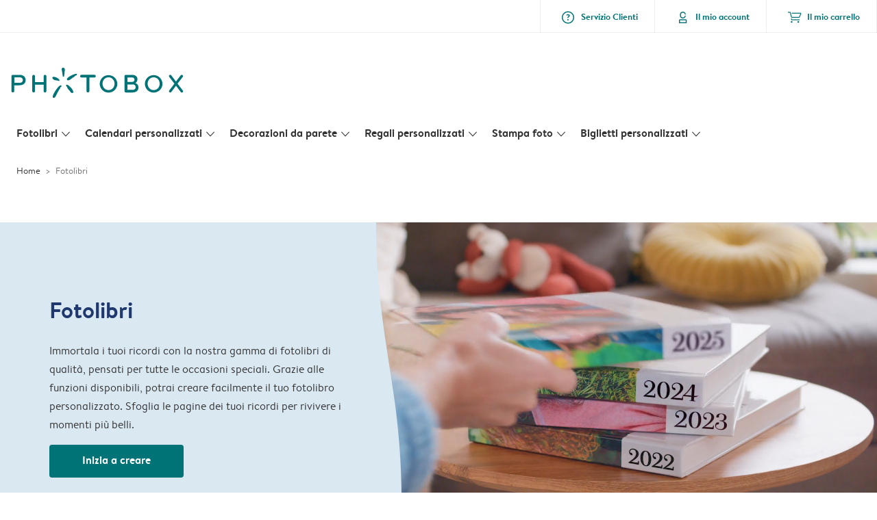

--- FILE ---
content_type: text/html; charset=UTF-8
request_url: https://www.photobox.it/fotolibri
body_size: 503967
content:

<!DOCTYPE html>
<html class="arc3-pbx smooth-scroll" lang="it-IT" prefix="og: http://ogp.me/ns# video: http://ogp.me/ns/video# ya: http://webmaster.yandex.ru/vocabularies/">
    <head >
        <script type="text/javascript">
          var merchandisingCampaignUUID = "02d03009-85c0-4bf0-b7f5-b748bd1109f7";
          var productDisplayArticleType = "photobook";
        </script>

                    <script type="text/javascript" src="https://js-cdn.dynatrace.com/jstag/1944242a637/bf21585reu/b8b75a5160d89272_complete.js" crossorigin="anonymous"></script>
                
        <meta name="robots" content="index, follow" />
<meta name="viewport" content="width=device-width, initial-scale=1, maximum-scale=1" />
<meta name="twitter:card" content="summary" />
<meta name="description" content="Crea fotolibri personalizzati in poco tempo ⭐ Qualit&agrave; superiore⚡Scegli le tue foto e collocale a tuo piacimento ⭐ Anche modelli predefiniti ❤️Photobox" />
<meta name="twitter:title" content="Fotolibro online | Album fotografici personalizzati -40%" />
<meta name="twitter:description" content="Crea fotolibri personalizzati in poco tempo ⭐ Qualit&agrave; superiore⚡Scegli le tue foto e collocale a tuo piacimento ⭐ Anche modelli predefiniti ❤️Photobox" />
<meta name="p:domain_verify" content="cbea48e58fda4863ba20a5ca18725ac2" />
<meta property="og:type" content="website" />
<meta property="og:title" content="Fotolibro online | Album fotografici personalizzati -40%" />
<meta property="og:description" content="Crea fotolibri personalizzati in poco tempo ⭐ Qualit&agrave; superiore⚡Scegli le tue foto e collocale a tuo piacimento ⭐ Anche modelli predefiniti ❤️Photobox" />
<meta property="og:image" content="https://www.photobox.it/content/default_photobox.it.jpg" />
<meta property="og:image:secure_url" content="https://www.photobox.it/content/default_photobox.it.jpg" />
<meta property="twitter:image" content="https://www.photobox.it/content/default_photobox.it.jpg" />
<meta property="og:locale" content="it_IT" />
<meta property="og:url" content="https://www.photobox.it/fotolibri" />
<meta property="og:site_name" content="photobox.it" />
<meta http-equiv="X-Ua-Compatible" content="IE=edge,chrome=1" />
<meta charset="UTF-8" />


        <link rel="preconnect" href="https://arc.albelli.com">
        <link rel="dns-prefetch" href="https://arc.albelli.com">
        <link rel="preconnect" href="https://assets.adobedtm.com">
        <link rel="dns-prefetch" href="https://assets.adobedtm.com">

        <link rel="apple-touch-icon-precomposed" sizes="57x57" href="/application-icons/apple-touch-icon-57x57-pbx.png" />
        <link rel="apple-touch-icon-precomposed" sizes="114x114" href="/application-icons/apple-touch-icon-114x114-pbx.png" />
        <link rel="apple-touch-icon-precomposed" sizes="72x72" href="/application-icons/apple-touch-icon-72x72-pbx.png" />
        <link rel="apple-touch-icon-precomposed" sizes="144x144" href="/application-icons/apple-touch-icon-144x144-pbx.png" />
        <link rel="apple-touch-icon-precomposed" sizes="120x120" href="/application-icons/apple-touch-icon-120x120-pbx.png" />
        <link rel="apple-touch-icon-precomposed" sizes="152x152" href="/application-icons/apple-touch-icon-152x152-pbx.png" />
        <link rel="icon" type="image/png" href="/application-icons/favicon-pbx.ico" sizes="32x32" />

        <link rel="canonical" href="https://www.photobox.it/fotolibri"/>

        <link rel="alternate" href="https://www.albelli.nl/fotoboek-maken" hreflang="nl-nl"/>
<link rel="alternate" href="https://www.albelli.be/fotoboek-maken" hreflang="nl-be"/>
<link rel="alternate" href="https://www.posterxxl.de/fotobuch-erstellen" hreflang="de-de"/>
<link rel="alternate" href="https://www.posterxxl.at/fotobuch-erstellen" hreflang="de-at"/>
<link rel="alternate" href="https://www.fotoknudsen.no/fotobok" hreflang="no-no"/>
<link rel="alternate" href="https://www.onskefoto.se/fotobok" hreflang="sv-se"/>
<link rel="alternate" href="https://www.photobox.co.uk/photo-books" hreflang="en-gb"/>
<link rel="alternate" href="https://www.photobox.fr/livre-photo" hreflang="fr-fr"/>
<link rel="alternate" href="https://www.photobox.ie/photo-books" hreflang="en-ie"/>
<link rel="alternate" href="https://www.photobox.it/fotolibri" hreflang="it-it"/>
<link rel="alternate" href="https://www.photobox.dk/fotobog" hreflang="da-dk"/>
<link rel="alternate" href="https://www.hofmann.es/album-de-fotos" hreflang="es-es"/>
<link rel="alternate" href="https://www.hofmann.pt/album-de-fotos" hreflang="pt-pt"/>

        

        <title>Fotolibro online | Album fotografici personalizzati -40%</title>
        <link rel="stylesheet" href="/assets/1885.css?v=e6b99c514e11739745a4">

        <script type="text/javascript">
                                            var tracking = {"pageIdentifier":"Product pages","pageCategory":"Photo Book","pageName":"Photo Book: Category Page","pageSection":"Product","pageSubCategory":""};

                            
                        var env              = 'prd';
            var vendorProperties = {"vendor":1229,"locale":"it-IT","logo":"photobox","currency":"EUR","channel":"photobox.it","strike_through_pricing":true,"isb2b":false,"domain":"photobox.it","country":"IT","language":"it"};

                                                    
            // initialise tracking object if it is undefined
            if (typeof window.TC_data === 'undefined') {
			    window.TC_data = {};
		    }
        </script>

        
						                                                                                                                                                
            <link rel="preload" href="/content/photobook/banner-video/poster-images/2024-banner-video.jpg?w=400" as="image" media="(max-width: 768px)" imagesrcset="/content/photobook/banner-video/poster-images/2024-banner-video.jpg?w=400 1x,
            /content/photobook/banner-video/poster-images/2024-banner-video.jpg? 2x">


	          <link rel="stylesheet" href="/assets/pages/product-pages/photobook.css?v=b58a91fe6b2fe9e8f855">
  <link rel="stylesheet" href="/assets/4229.css?v=5c0a3af441637e5bc7a7"><link rel="stylesheet" href="/assets/492.css?v=2999ec029b6d30ef9f01"><link rel="stylesheet" href="/assets/5404.css?v=abf2f686921bf0005748"><link rel="stylesheet" href="/assets/pages/product-pages/product.css?v=19d3de25fc65ea38ec5b">
  <link rel="preload" href="/assets/pages/product-pages/photobook-category.css?v=7c7d6127650ff4b80dfa" as="style" onload="this.onload=null;this.rel=&#039;stylesheet&#039;">
  <link rel="preload" href="/assets/pages/product-pages/ways-to-create.css?v=12d7ca36fce035a4c32e" as="style" onload="this.onload=null;this.rel=&#039;stylesheet&#039;">
        
        <style type="text/css">
            .arc3-grid{align-items:stretch;display:flex;flex-flow:row wrap;margin-left:auto;margin-right:auto}.arc3-grid.arc3-grid--no-outer-spacing,.arc3-grid.arc3-grid--no-spacing{padding:0}.arc3-cell{box-sizing:border-box;width:100%}.arc3-cell>picture>img{width:100%}.arc3-cell--no-top-margin{margin-top:0!important}.arc3-cell--no-bottom-margin{margin-bottom:0!important}.arc3-cell--no-margin{margin:0!important;width:100%!important}.arc3-cell--top{align-self:flex-start}.arc3-cell--middle{align-self:center}.arc3-cell--bottom{align-self:flex-end}.arc3-cell--stretch{align-self:stretch}.arc3-grid--border>.arc3-cell{border:1px solid var(--colour-borders-border-default);border-right:0;padding:16px}.arc3-grid--border>.arc3-cell:last-child{border-right:1px solid var(--colour-borders-border-default)}.arc3-grid.arc3-grid--no-spacing>.arc3-cell,.arc3-grid.arc3-gridcell--no-spacing>.arc3-cell{margin:0}.arc3-cell--order-1{order:1}.arc3-cell--order-2{order:2}.arc3-cell--order-3{order:3}.arc3-cell--order-4{order:4}.arc3-cell--order-5{order:5}.arc3-cell--order-6{order:6}.arc3-cell--order-7{order:7}.arc3-cell--order-8{order:8}.arc3-cell--order-9{order:9}.arc3-cell--order-10{order:10}.arc3-cell--order-11{order:11}.arc3-cell--order-12{order:12}@media(max-width:574px){.arc3-grid{padding:16px}.arc3-grid.arc3-grid--half-spacing{padding:8px}.arc3-cell{margin:16px;width:calc(100% - 32px)}.arc3-grid--no-spacing>.arc3-cell,.arc3-gridcell--no-spacing>.arc3-cell{width:100%}.arc3-grid--half-spacing>.arc3-cell{margin:8px;width:calc(100% - 16px)}.arc3-grid--no-spacing>.arc3-grid--half-spacing>.arc3-cell,.arc3-gridcell--no-spacing>.arc3-grid--half-spacing>.arc3-cell{width:100%}.arc3-grid--half-spacing>.arc3-grid--half-spacing>.arc3-cell{width:calc(100% - 8px)}.arc3-cell--hide-phone{display:none!important}.arc3-cell--order-1-phone.arc3-cell--order-1-phone{order:1}.arc3-cell--order-2-phone.arc3-cell--order-2-phone{order:2}.arc3-cell--order-3-phone.arc3-cell--order-3-phone{order:3}.arc3-cell--order-4-phone.arc3-cell--order-4-phone{order:4}.arc3-cell--order-5-phone.arc3-cell--order-5-phone{order:5}.arc3-cell--order-6-phone.arc3-cell--order-6-phone{order:6}.arc3-cell--order-7-phone.arc3-cell--order-7-phone{order:7}.arc3-cell--order-8-phone.arc3-cell--order-8-phone{order:8}.arc3-cell--order-9-phone.arc3-cell--order-9-phone{order:9}.arc3-cell--order-10-phone.arc3-cell--order-10-phone{order:10}.arc3-cell--order-11-phone.arc3-cell--order-11-phone{order:11}.arc3-cell--order-12-phone.arc3-cell--order-12-phone{order:12}.arc3-cell--1-col,.arc3-cell--1-col-phone.arc3-cell--1-col-phone{width:calc(25% - 32px)}.arc3-grid--no-spacing>.arc3-cell--1-col,.arc3-grid--no-spacing>.arc3-cell--1-col-phone.arc3-cell--1-col-phone,.arc3-gridcell--no-spacing>.arc3-cell--1-col,.arc3-gridcell--no-spacing>.arc3-cell--1-col-phone.arc3-cell--1-col-phone{width:25%}.arc3-grid--half-spacing>.arc3-cell--1-col,.arc3-grid--half-spacing>.arc3-cell--1-col-phone.arc3-cell--1-col-phone{width:calc(25% - 16px)}.arc3-grid--no-spacing>.arc3-grid--half-spacing>.arc3-cell--1-col,.arc3-grid--no-spacing>.arc3-grid--half-spacing>.arc3-cell--1-col-phone.arc3-cell--1-col-phone,.arc3-gridcell--no-spacing>.arc3-grid--half-spacing>.arc3-cell--1-col,.arc3-gridcell--no-spacing>.arc3-grid--half-spacing>.arc3-cell--1-col-phone.arc3-cell--1-col-phone{width:25%}.arc3-grid--half-spacing>.arc3-grid--half-spacing>.arc3-cell--1-col,.arc3-grid--half-spacing>.arc3-grid--half-spacing>.arc3-cell--1-col-phone.arc3-cell--1-col-phone{width:calc(25% - 8px)}.arc3-cell--2-col,.arc3-cell--2-col-phone.arc3-cell--2-col-phone{width:calc(50% - 32px)}.arc3-grid--no-spacing>.arc3-cell--2-col,.arc3-grid--no-spacing>.arc3-cell--2-col-phone.arc3-cell--2-col-phone,.arc3-gridcell--no-spacing>.arc3-cell--2-col,.arc3-gridcell--no-spacing>.arc3-cell--2-col-phone.arc3-cell--2-col-phone{width:50%}.arc3-grid--half-spacing>.arc3-cell--2-col,.arc3-grid--half-spacing>.arc3-cell--2-col-phone.arc3-cell--2-col-phone{width:calc(50% - 16px)}.arc3-grid--no-spacing>.arc3-grid--half-spacing>.arc3-cell--2-col,.arc3-grid--no-spacing>.arc3-grid--half-spacing>.arc3-cell--2-col-phone.arc3-cell--2-col-phone,.arc3-gridcell--no-spacing>.arc3-grid--half-spacing>.arc3-cell--2-col,.arc3-gridcell--no-spacing>.arc3-grid--half-spacing>.arc3-cell--2-col-phone.arc3-cell--2-col-phone{width:50%}.arc3-grid--half-spacing>.arc3-grid--half-spacing>.arc3-cell--2-col,.arc3-grid--half-spacing>.arc3-grid--half-spacing>.arc3-cell--2-col-phone.arc3-cell--2-col-phone{width:calc(50% - 8px)}.arc3-cell--3-col,.arc3-cell--3-col-phone.arc3-cell--3-col-phone{width:calc(75% - 32px)}.arc3-grid--no-spacing>.arc3-cell--3-col,.arc3-grid--no-spacing>.arc3-cell--3-col-phone.arc3-cell--3-col-phone,.arc3-gridcell--no-spacing>.arc3-cell--3-col,.arc3-gridcell--no-spacing>.arc3-cell--3-col-phone.arc3-cell--3-col-phone{width:75%}.arc3-grid--half-spacing>.arc3-cell--3-col,.arc3-grid--half-spacing>.arc3-cell--3-col-phone.arc3-cell--3-col-phone{width:calc(75% - 16px)}.arc3-grid--no-spacing>.arc3-grid--half-spacing>.arc3-cell--3-col,.arc3-grid--no-spacing>.arc3-grid--half-spacing>.arc3-cell--3-col-phone.arc3-cell--3-col-phone,.arc3-gridcell--no-spacing>.arc3-grid--half-spacing>.arc3-cell--3-col,.arc3-gridcell--no-spacing>.arc3-grid--half-spacing>.arc3-cell--3-col-phone.arc3-cell--3-col-phone{width:75%}.arc3-grid--half-spacing>.arc3-grid--half-spacing>.arc3-cell--3-col,.arc3-grid--half-spacing>.arc3-grid--half-spacing>.arc3-cell--3-col-phone.arc3-cell--3-col-phone{width:calc(75% - 8px)}.arc3-cell--4-col,.arc3-cell--4-col-phone.arc3-cell--4-col-phone{width:calc(100% - 32px)}.arc3-grid--no-spacing>.arc3-cell--4-col,.arc3-grid--no-spacing>.arc3-cell--4-col-phone.arc3-cell--4-col-phone,.arc3-gridcell--no-spacing>.arc3-cell--4-col,.arc3-gridcell--no-spacing>.arc3-cell--4-col-phone.arc3-cell--4-col-phone{width:100%}.arc3-grid--half-spacing>.arc3-cell--4-col,.arc3-grid--half-spacing>.arc3-cell--4-col-phone.arc3-cell--4-col-phone{width:calc(100% - 16px)}.arc3-grid--no-spacing>.arc3-grid--half-spacing>.arc3-cell--4-col,.arc3-grid--no-spacing>.arc3-grid--half-spacing>.arc3-cell--4-col-phone.arc3-cell--4-col-phone,.arc3-gridcell--no-spacing>.arc3-grid--half-spacing>.arc3-cell--4-col,.arc3-gridcell--no-spacing>.arc3-grid--half-spacing>.arc3-cell--4-col-phone.arc3-cell--4-col-phone{width:100%}.arc3-grid--half-spacing>.arc3-grid--half-spacing>.arc3-cell--4-col,.arc3-grid--half-spacing>.arc3-grid--half-spacing>.arc3-cell--4-col-phone.arc3-cell--4-col-phone{width:calc(100% - 8px)}.arc3-cell--5-col,.arc3-cell--5-col-phone.arc3-cell--5-col-phone{width:calc(100% - 32px)}.arc3-grid--no-spacing>.arc3-cell--5-col,.arc3-grid--no-spacing>.arc3-cell--5-col-phone.arc3-cell--5-col-phone,.arc3-gridcell--no-spacing>.arc3-cell--5-col,.arc3-gridcell--no-spacing>.arc3-cell--5-col-phone.arc3-cell--5-col-phone{width:100%}.arc3-grid--half-spacing>.arc3-cell--5-col,.arc3-grid--half-spacing>.arc3-cell--5-col-phone.arc3-cell--5-col-phone{width:calc(100% - 16px)}.arc3-grid--no-spacing>.arc3-grid--half-spacing>.arc3-cell--5-col,.arc3-grid--no-spacing>.arc3-grid--half-spacing>.arc3-cell--5-col-phone.arc3-cell--5-col-phone,.arc3-gridcell--no-spacing>.arc3-grid--half-spacing>.arc3-cell--5-col,.arc3-gridcell--no-spacing>.arc3-grid--half-spacing>.arc3-cell--5-col-phone.arc3-cell--5-col-phone{width:100%}.arc3-grid--half-spacing>.arc3-grid--half-spacing>.arc3-cell--5-col,.arc3-grid--half-spacing>.arc3-grid--half-spacing>.arc3-cell--5-col-phone.arc3-cell--5-col-phone{width:calc(100% - 8px)}.arc3-cell--6-col,.arc3-cell--6-col-phone.arc3-cell--6-col-phone{width:calc(100% - 32px)}.arc3-grid--no-spacing>.arc3-cell--6-col,.arc3-grid--no-spacing>.arc3-cell--6-col-phone.arc3-cell--6-col-phone,.arc3-gridcell--no-spacing>.arc3-cell--6-col,.arc3-gridcell--no-spacing>.arc3-cell--6-col-phone.arc3-cell--6-col-phone{width:100%}.arc3-grid--half-spacing>.arc3-cell--6-col,.arc3-grid--half-spacing>.arc3-cell--6-col-phone.arc3-cell--6-col-phone{width:calc(100% - 16px)}.arc3-grid--no-spacing>.arc3-grid--half-spacing>.arc3-cell--6-col,.arc3-grid--no-spacing>.arc3-grid--half-spacing>.arc3-cell--6-col-phone.arc3-cell--6-col-phone,.arc3-gridcell--no-spacing>.arc3-grid--half-spacing>.arc3-cell--6-col,.arc3-gridcell--no-spacing>.arc3-grid--half-spacing>.arc3-cell--6-col-phone.arc3-cell--6-col-phone{width:100%}.arc3-grid--half-spacing>.arc3-grid--half-spacing>.arc3-cell--6-col,.arc3-grid--half-spacing>.arc3-grid--half-spacing>.arc3-cell--6-col-phone.arc3-cell--6-col-phone{width:calc(100% - 8px)}.arc3-cell--7-col,.arc3-cell--7-col-phone.arc3-cell--7-col-phone{width:calc(100% - 32px)}.arc3-grid--no-spacing>.arc3-cell--7-col,.arc3-grid--no-spacing>.arc3-cell--7-col-phone.arc3-cell--7-col-phone,.arc3-gridcell--no-spacing>.arc3-cell--7-col,.arc3-gridcell--no-spacing>.arc3-cell--7-col-phone.arc3-cell--7-col-phone{width:100%}.arc3-grid--half-spacing>.arc3-cell--7-col,.arc3-grid--half-spacing>.arc3-cell--7-col-phone.arc3-cell--7-col-phone{width:calc(100% - 16px)}.arc3-grid--no-spacing>.arc3-grid--half-spacing>.arc3-cell--7-col,.arc3-grid--no-spacing>.arc3-grid--half-spacing>.arc3-cell--7-col-phone.arc3-cell--7-col-phone,.arc3-gridcell--no-spacing>.arc3-grid--half-spacing>.arc3-cell--7-col,.arc3-gridcell--no-spacing>.arc3-grid--half-spacing>.arc3-cell--7-col-phone.arc3-cell--7-col-phone{width:100%}.arc3-grid--half-spacing>.arc3-grid--half-spacing>.arc3-cell--7-col,.arc3-grid--half-spacing>.arc3-grid--half-spacing>.arc3-cell--7-col-phone.arc3-cell--7-col-phone{width:calc(100% - 8px)}.arc3-cell--8-col,.arc3-cell--8-col-phone.arc3-cell--8-col-phone{width:calc(100% - 32px)}.arc3-grid--no-spacing>.arc3-cell--8-col,.arc3-grid--no-spacing>.arc3-cell--8-col-phone.arc3-cell--8-col-phone,.arc3-gridcell--no-spacing>.arc3-cell--8-col,.arc3-gridcell--no-spacing>.arc3-cell--8-col-phone.arc3-cell--8-col-phone{width:100%}.arc3-grid--half-spacing>.arc3-cell--8-col,.arc3-grid--half-spacing>.arc3-cell--8-col-phone.arc3-cell--8-col-phone{width:calc(100% - 16px)}.arc3-grid--no-spacing>.arc3-grid--half-spacing>.arc3-cell--8-col,.arc3-grid--no-spacing>.arc3-grid--half-spacing>.arc3-cell--8-col-phone.arc3-cell--8-col-phone,.arc3-gridcell--no-spacing>.arc3-grid--half-spacing>.arc3-cell--8-col,.arc3-gridcell--no-spacing>.arc3-grid--half-spacing>.arc3-cell--8-col-phone.arc3-cell--8-col-phone{width:100%}.arc3-grid--half-spacing>.arc3-grid--half-spacing>.arc3-cell--8-col,.arc3-grid--half-spacing>.arc3-grid--half-spacing>.arc3-cell--8-col-phone.arc3-cell--8-col-phone{width:calc(100% - 8px)}.arc3-cell--9-col,.arc3-cell--9-col-phone.arc3-cell--9-col-phone{width:calc(100% - 32px)}.arc3-grid--no-spacing>.arc3-cell--9-col,.arc3-grid--no-spacing>.arc3-cell--9-col-phone.arc3-cell--9-col-phone,.arc3-gridcell--no-spacing>.arc3-cell--9-col,.arc3-gridcell--no-spacing>.arc3-cell--9-col-phone.arc3-cell--9-col-phone{width:100%}.arc3-grid--half-spacing>.arc3-cell--9-col,.arc3-grid--half-spacing>.arc3-cell--9-col-phone.arc3-cell--9-col-phone{width:calc(100% - 16px)}.arc3-grid--no-spacing>.arc3-grid--half-spacing>.arc3-cell--9-col,.arc3-grid--no-spacing>.arc3-grid--half-spacing>.arc3-cell--9-col-phone.arc3-cell--9-col-phone,.arc3-gridcell--no-spacing>.arc3-grid--half-spacing>.arc3-cell--9-col,.arc3-gridcell--no-spacing>.arc3-grid--half-spacing>.arc3-cell--9-col-phone.arc3-cell--9-col-phone{width:100%}.arc3-grid--half-spacing>.arc3-grid--half-spacing>.arc3-cell--9-col,.arc3-grid--half-spacing>.arc3-grid--half-spacing>.arc3-cell--9-col-phone.arc3-cell--9-col-phone{width:calc(100% - 8px)}.arc3-cell--10-col,.arc3-cell--10-col-phone.arc3-cell--10-col-phone{width:calc(100% - 32px)}.arc3-grid--no-spacing>.arc3-cell--10-col,.arc3-grid--no-spacing>.arc3-cell--10-col-phone.arc3-cell--10-col-phone,.arc3-gridcell--no-spacing>.arc3-cell--10-col,.arc3-gridcell--no-spacing>.arc3-cell--10-col-phone.arc3-cell--10-col-phone{width:100%}.arc3-grid--half-spacing>.arc3-cell--10-col,.arc3-grid--half-spacing>.arc3-cell--10-col-phone.arc3-cell--10-col-phone{width:calc(100% - 16px)}.arc3-grid--no-spacing>.arc3-grid--half-spacing>.arc3-cell--10-col,.arc3-grid--no-spacing>.arc3-grid--half-spacing>.arc3-cell--10-col-phone.arc3-cell--10-col-phone,.arc3-gridcell--no-spacing>.arc3-grid--half-spacing>.arc3-cell--10-col,.arc3-gridcell--no-spacing>.arc3-grid--half-spacing>.arc3-cell--10-col-phone.arc3-cell--10-col-phone{width:100%}.arc3-grid--half-spacing>.arc3-grid--half-spacing>.arc3-cell--10-col,.arc3-grid--half-spacing>.arc3-grid--half-spacing>.arc3-cell--10-col-phone.arc3-cell--10-col-phone{width:calc(100% - 8px)}.arc3-cell--11-col,.arc3-cell--11-col-phone.arc3-cell--11-col-phone{width:calc(100% - 32px)}.arc3-grid--no-spacing>.arc3-cell--11-col,.arc3-grid--no-spacing>.arc3-cell--11-col-phone.arc3-cell--11-col-phone,.arc3-gridcell--no-spacing>.arc3-cell--11-col,.arc3-gridcell--no-spacing>.arc3-cell--11-col-phone.arc3-cell--11-col-phone{width:100%}.arc3-grid--half-spacing>.arc3-cell--11-col,.arc3-grid--half-spacing>.arc3-cell--11-col-phone.arc3-cell--11-col-phone{width:calc(100% - 16px)}.arc3-grid--no-spacing>.arc3-grid--half-spacing>.arc3-cell--11-col,.arc3-grid--no-spacing>.arc3-grid--half-spacing>.arc3-cell--11-col-phone.arc3-cell--11-col-phone,.arc3-gridcell--no-spacing>.arc3-grid--half-spacing>.arc3-cell--11-col,.arc3-gridcell--no-spacing>.arc3-grid--half-spacing>.arc3-cell--11-col-phone.arc3-cell--11-col-phone{width:100%}.arc3-grid--half-spacing>.arc3-grid--half-spacing>.arc3-cell--11-col,.arc3-grid--half-spacing>.arc3-grid--half-spacing>.arc3-cell--11-col-phone.arc3-cell--11-col-phone{width:calc(100% - 8px)}.arc3-cell--12-col,.arc3-cell--12-col-phone.arc3-cell--12-col-phone{width:calc(100% - 32px)}.arc3-grid--no-spacing>.arc3-cell--12-col,.arc3-grid--no-spacing>.arc3-cell--12-col-phone.arc3-cell--12-col-phone,.arc3-gridcell--no-spacing>.arc3-cell--12-col,.arc3-gridcell--no-spacing>.arc3-cell--12-col-phone.arc3-cell--12-col-phone{width:100%}.arc3-grid--half-spacing>.arc3-cell--12-col,.arc3-grid--half-spacing>.arc3-cell--12-col-phone.arc3-cell--12-col-phone{width:calc(100% - 16px)}.arc3-grid--no-spacing>.arc3-grid--half-spacing>.arc3-cell--12-col,.arc3-grid--no-spacing>.arc3-grid--half-spacing>.arc3-cell--12-col-phone.arc3-cell--12-col-phone,.arc3-gridcell--no-spacing>.arc3-grid--half-spacing>.arc3-cell--12-col,.arc3-gridcell--no-spacing>.arc3-grid--half-spacing>.arc3-cell--12-col-phone.arc3-cell--12-col-phone{width:100%}.arc3-grid--half-spacing>.arc3-grid--half-spacing>.arc3-cell--12-col,.arc3-grid--half-spacing>.arc3-grid--half-spacing>.arc3-cell--12-col-phone.arc3-cell--12-col-phone{width:calc(100% - 8px)}.arc3-cell--1-offset,.arc3-cell--1-offset-phone.arc3-cell--1-offset-phone{margin-left:calc(25% + 16px)}.arc3-grid.arc3-grid--no-spacing>.arc3-cell--1-offset,.arc3-grid.arc3-grid--no-spacing>.arc3-cell--1-offset-phone.arc3-cell--1-offset-phone,.arc3-grid.arc3-gridcell--no-spacing>.arc3-cell--1-offset,.arc3-grid.arc3-gridcell--no-spacing>.arc3-cell--1-offset-phone.arc3-cell--1-offset-phone{margin-left:25%}.arc3-grid--half-spacing>.arc3-cell--1-offset,.arc3-grid--half-spacing>.arc3-cell--1-offset-phone.arc3-cell--1-offset-phone,.arc3-grid.arc3-grid--half-spacing>.arc3-cell--1-offset,.arc3-grid.arc3-grid--half-spacing>.arc3-cell--1-offset-phone.arc3-cell--1-offset-phone{margin-left:calc(25% + 8px)}.arc3-grid.arc3-grid--no-spacing>.arc3-grid--half-spacing>.arc3-cell--1-offset,.arc3-grid.arc3-grid--no-spacing>.arc3-grid--half-spacing>.arc3-cell--1-offset-phone.arc3-cell--1-offset-phone,.arc3-grid.arc3-gridcell--no-spacing>.arc3-grid--half-spacing>.arc3-cell--1-offset,.arc3-grid.arc3-gridcell--no-spacing>.arc3-grid--half-spacing>.arc3-cell--1-offset-phone.arc3-cell--1-offset-phone{margin-left:25%}.arc3-grid.arc3-grid--half-spacing>.arc3-grid--half-spacing>.arc3-cell--1-offset,.arc3-grid.arc3-grid--half-spacing>.arc3-grid--half-spacing>.arc3-cell--1-offset-phone.arc3-cell--1-offset-phone{margin-left:calc(25% + 4px)}.arc3-cell--2-offset,.arc3-cell--2-offset-phone.arc3-cell--2-offset-phone{margin-left:calc(50% + 16px)}.arc3-grid.arc3-grid--no-spacing>.arc3-cell--2-offset,.arc3-grid.arc3-grid--no-spacing>.arc3-cell--2-offset-phone.arc3-cell--2-offset-phone,.arc3-grid.arc3-gridcell--no-spacing>.arc3-cell--2-offset,.arc3-grid.arc3-gridcell--no-spacing>.arc3-cell--2-offset-phone.arc3-cell--2-offset-phone{margin-left:50%}.arc3-grid--half-spacing>.arc3-cell--2-offset,.arc3-grid--half-spacing>.arc3-cell--2-offset-phone.arc3-cell--2-offset-phone,.arc3-grid.arc3-grid--half-spacing>.arc3-cell--2-offset,.arc3-grid.arc3-grid--half-spacing>.arc3-cell--2-offset-phone.arc3-cell--2-offset-phone{margin-left:calc(50% + 8px)}.arc3-grid.arc3-grid--no-spacing>.arc3-grid--half-spacing>.arc3-cell--2-offset,.arc3-grid.arc3-grid--no-spacing>.arc3-grid--half-spacing>.arc3-cell--2-offset-phone.arc3-cell--2-offset-phone,.arc3-grid.arc3-gridcell--no-spacing>.arc3-grid--half-spacing>.arc3-cell--2-offset,.arc3-grid.arc3-gridcell--no-spacing>.arc3-grid--half-spacing>.arc3-cell--2-offset-phone.arc3-cell--2-offset-phone{margin-left:50%}.arc3-grid.arc3-grid--half-spacing>.arc3-grid--half-spacing>.arc3-cell--2-offset,.arc3-grid.arc3-grid--half-spacing>.arc3-grid--half-spacing>.arc3-cell--2-offset-phone.arc3-cell--2-offset-phone{margin-left:calc(50% + 4px)}.arc3-cell--3-offset,.arc3-cell--3-offset-phone.arc3-cell--3-offset-phone{margin-left:calc(75% + 16px)}.arc3-grid.arc3-grid--no-spacing>.arc3-cell--3-offset,.arc3-grid.arc3-grid--no-spacing>.arc3-cell--3-offset-phone.arc3-cell--3-offset-phone,.arc3-grid.arc3-gridcell--no-spacing>.arc3-cell--3-offset,.arc3-grid.arc3-gridcell--no-spacing>.arc3-cell--3-offset-phone.arc3-cell--3-offset-phone{margin-left:75%}.arc3-grid--half-spacing>.arc3-cell--3-offset,.arc3-grid--half-spacing>.arc3-cell--3-offset-phone.arc3-cell--3-offset-phone,.arc3-grid.arc3-grid--half-spacing>.arc3-cell--3-offset,.arc3-grid.arc3-grid--half-spacing>.arc3-cell--3-offset-phone.arc3-cell--3-offset-phone{margin-left:calc(75% + 8px)}.arc3-grid.arc3-grid--no-spacing>.arc3-grid--half-spacing>.arc3-cell--3-offset,.arc3-grid.arc3-grid--no-spacing>.arc3-grid--half-spacing>.arc3-cell--3-offset-phone.arc3-cell--3-offset-phone,.arc3-grid.arc3-gridcell--no-spacing>.arc3-grid--half-spacing>.arc3-cell--3-offset,.arc3-grid.arc3-gridcell--no-spacing>.arc3-grid--half-spacing>.arc3-cell--3-offset-phone.arc3-cell--3-offset-phone{margin-left:75%}.arc3-grid.arc3-grid--half-spacing>.arc3-grid--half-spacing>.arc3-cell--3-offset,.arc3-grid.arc3-grid--half-spacing>.arc3-grid--half-spacing>.arc3-cell--3-offset-phone.arc3-cell--3-offset-phone{margin-left:calc(75% + 4px)}.arc3-grid--border>.arc3-cell{border:0;border-bottom:1px solid var(--colour-borders-border-default)}.arc3-grid--border>.arc3-cell:first-child{border-top:1px solid var(--colour-borders-border-default)}.arc3-grid--border>.arc3-cell:last-child{border-right:0}}@media(min-width:575px)and (max-width:1023px){.arc3-grid{padding:16px}.arc3-grid.arc3-grid--half-spacing{padding:8px}.arc3-grid.--mobile-only-outer-gutter{margin-left:-8px;margin-right:-8px}.arc3-cell{margin:16px;width:calc(33.33333% - 32px)}.arc3-grid--no-spacing>.arc3-cell,.arc3-gridcell--no-spacing>.arc3-cell{width:33.3333333333%}.arc3-grid--half-spacing>.arc3-cell{margin:8px;width:calc(33.33333% - 16px)}.arc3-grid--no-spacing>.arc3-grid--half-spacing>.arc3-cell,.arc3-gridcell--no-spacing>.arc3-grid--half-spacing>.arc3-cell{width:33.3333333333%}.arc3-grid--half-spacing>.arc3-grid--half-spacing>.arc3-cell{width:calc(33.33333% - 8px)}.arc3-cell--hide-tablet{display:none!important}.arc3-cell--order-1-tablet.arc3-cell--order-1-tablet{order:1}.arc3-cell--order-2-tablet.arc3-cell--order-2-tablet{order:2}.arc3-cell--order-3-tablet.arc3-cell--order-3-tablet{order:3}.arc3-cell--order-4-tablet.arc3-cell--order-4-tablet{order:4}.arc3-cell--order-5-tablet.arc3-cell--order-5-tablet{order:5}.arc3-cell--order-6-tablet.arc3-cell--order-6-tablet{order:6}.arc3-cell--order-7-tablet.arc3-cell--order-7-tablet{order:7}.arc3-cell--order-8-tablet.arc3-cell--order-8-tablet{order:8}.arc3-cell--order-9-tablet.arc3-cell--order-9-tablet{order:9}.arc3-cell--order-10-tablet.arc3-cell--order-10-tablet{order:10}.arc3-cell--order-11-tablet.arc3-cell--order-11-tablet{order:11}.arc3-cell--order-12-tablet.arc3-cell--order-12-tablet{order:12}.arc3-cell--1-col,.arc3-cell--1-col-tablet.arc3-cell--1-col-tablet{width:calc(8.33333% - 32px)}.arc3-grid--no-spacing>.arc3-cell--1-col,.arc3-grid--no-spacing>.arc3-cell--1-col-tablet.arc3-cell--1-col-tablet,.arc3-gridcell--no-spacing>.arc3-cell--1-col,.arc3-gridcell--no-spacing>.arc3-cell--1-col-tablet.arc3-cell--1-col-tablet{width:8.3333333333%}.arc3-grid--half-spacing>.arc3-cell--1-col,.arc3-grid--half-spacing>.arc3-cell--1-col-tablet.arc3-cell--1-col-tablet{width:calc(8.33333% - 16px)}.arc3-grid--no-spacing>.arc3-grid--half-spacing>.arc3-cell--1-col,.arc3-grid--no-spacing>.arc3-grid--half-spacing>.arc3-cell--1-col-tablet.arc3-cell--1-col-tablet,.arc3-gridcell--no-spacing>.arc3-grid--half-spacing>.arc3-cell--1-col,.arc3-gridcell--no-spacing>.arc3-grid--half-spacing>.arc3-cell--1-col-tablet.arc3-cell--1-col-tablet{width:8.3333333333%}.arc3-grid--half-spacing>.arc3-grid--half-spacing>.arc3-cell--1-col,.arc3-grid--half-spacing>.arc3-grid--half-spacing>.arc3-cell--1-col-tablet.arc3-cell--1-col-tablet{width:calc(8.33333% - 8px)}.arc3-cell--2-col,.arc3-cell--2-col-tablet.arc3-cell--2-col-tablet{width:calc(16.66667% - 32px)}.arc3-grid--no-spacing>.arc3-cell--2-col,.arc3-grid--no-spacing>.arc3-cell--2-col-tablet.arc3-cell--2-col-tablet,.arc3-gridcell--no-spacing>.arc3-cell--2-col,.arc3-gridcell--no-spacing>.arc3-cell--2-col-tablet.arc3-cell--2-col-tablet{width:16.6666666667%}.arc3-grid--half-spacing>.arc3-cell--2-col,.arc3-grid--half-spacing>.arc3-cell--2-col-tablet.arc3-cell--2-col-tablet{width:calc(16.66667% - 16px)}.arc3-grid--no-spacing>.arc3-grid--half-spacing>.arc3-cell--2-col,.arc3-grid--no-spacing>.arc3-grid--half-spacing>.arc3-cell--2-col-tablet.arc3-cell--2-col-tablet,.arc3-gridcell--no-spacing>.arc3-grid--half-spacing>.arc3-cell--2-col,.arc3-gridcell--no-spacing>.arc3-grid--half-spacing>.arc3-cell--2-col-tablet.arc3-cell--2-col-tablet{width:16.6666666667%}.arc3-grid--half-spacing>.arc3-grid--half-spacing>.arc3-cell--2-col,.arc3-grid--half-spacing>.arc3-grid--half-spacing>.arc3-cell--2-col-tablet.arc3-cell--2-col-tablet{width:calc(16.66667% - 8px)}.arc3-cell--3-col,.arc3-cell--3-col-tablet.arc3-cell--3-col-tablet{width:calc(25% - 32px)}.arc3-grid--no-spacing>.arc3-cell--3-col,.arc3-grid--no-spacing>.arc3-cell--3-col-tablet.arc3-cell--3-col-tablet,.arc3-gridcell--no-spacing>.arc3-cell--3-col,.arc3-gridcell--no-spacing>.arc3-cell--3-col-tablet.arc3-cell--3-col-tablet{width:25%}.arc3-grid--half-spacing>.arc3-cell--3-col,.arc3-grid--half-spacing>.arc3-cell--3-col-tablet.arc3-cell--3-col-tablet{width:calc(25% - 16px)}.arc3-grid--no-spacing>.arc3-grid--half-spacing>.arc3-cell--3-col,.arc3-grid--no-spacing>.arc3-grid--half-spacing>.arc3-cell--3-col-tablet.arc3-cell--3-col-tablet,.arc3-gridcell--no-spacing>.arc3-grid--half-spacing>.arc3-cell--3-col,.arc3-gridcell--no-spacing>.arc3-grid--half-spacing>.arc3-cell--3-col-tablet.arc3-cell--3-col-tablet{width:25%}.arc3-grid--half-spacing>.arc3-grid--half-spacing>.arc3-cell--3-col,.arc3-grid--half-spacing>.arc3-grid--half-spacing>.arc3-cell--3-col-tablet.arc3-cell--3-col-tablet{width:calc(25% - 8px)}.arc3-cell--4-col,.arc3-cell--4-col-tablet.arc3-cell--4-col-tablet{width:calc(33.33333% - 32px)}.arc3-grid--no-spacing>.arc3-cell--4-col,.arc3-grid--no-spacing>.arc3-cell--4-col-tablet.arc3-cell--4-col-tablet,.arc3-gridcell--no-spacing>.arc3-cell--4-col,.arc3-gridcell--no-spacing>.arc3-cell--4-col-tablet.arc3-cell--4-col-tablet{width:33.3333333333%}.arc3-grid--half-spacing>.arc3-cell--4-col,.arc3-grid--half-spacing>.arc3-cell--4-col-tablet.arc3-cell--4-col-tablet{width:calc(33.33333% - 16px)}.arc3-grid--no-spacing>.arc3-grid--half-spacing>.arc3-cell--4-col,.arc3-grid--no-spacing>.arc3-grid--half-spacing>.arc3-cell--4-col-tablet.arc3-cell--4-col-tablet,.arc3-gridcell--no-spacing>.arc3-grid--half-spacing>.arc3-cell--4-col,.arc3-gridcell--no-spacing>.arc3-grid--half-spacing>.arc3-cell--4-col-tablet.arc3-cell--4-col-tablet{width:33.3333333333%}.arc3-grid--half-spacing>.arc3-grid--half-spacing>.arc3-cell--4-col,.arc3-grid--half-spacing>.arc3-grid--half-spacing>.arc3-cell--4-col-tablet.arc3-cell--4-col-tablet{width:calc(33.33333% - 8px)}.arc3-cell--5-col,.arc3-cell--5-col-tablet.arc3-cell--5-col-tablet{width:calc(41.66667% - 32px)}.arc3-grid--no-spacing>.arc3-cell--5-col,.arc3-grid--no-spacing>.arc3-cell--5-col-tablet.arc3-cell--5-col-tablet,.arc3-gridcell--no-spacing>.arc3-cell--5-col,.arc3-gridcell--no-spacing>.arc3-cell--5-col-tablet.arc3-cell--5-col-tablet{width:41.6666666667%}.arc3-grid--half-spacing>.arc3-cell--5-col,.arc3-grid--half-spacing>.arc3-cell--5-col-tablet.arc3-cell--5-col-tablet{width:calc(41.66667% - 16px)}.arc3-grid--no-spacing>.arc3-grid--half-spacing>.arc3-cell--5-col,.arc3-grid--no-spacing>.arc3-grid--half-spacing>.arc3-cell--5-col-tablet.arc3-cell--5-col-tablet,.arc3-gridcell--no-spacing>.arc3-grid--half-spacing>.arc3-cell--5-col,.arc3-gridcell--no-spacing>.arc3-grid--half-spacing>.arc3-cell--5-col-tablet.arc3-cell--5-col-tablet{width:41.6666666667%}.arc3-grid--half-spacing>.arc3-grid--half-spacing>.arc3-cell--5-col,.arc3-grid--half-spacing>.arc3-grid--half-spacing>.arc3-cell--5-col-tablet.arc3-cell--5-col-tablet{width:calc(41.66667% - 8px)}.arc3-cell--6-col,.arc3-cell--6-col-tablet.arc3-cell--6-col-tablet{width:calc(50% - 32px)}.arc3-grid--no-spacing>.arc3-cell--6-col,.arc3-grid--no-spacing>.arc3-cell--6-col-tablet.arc3-cell--6-col-tablet,.arc3-gridcell--no-spacing>.arc3-cell--6-col,.arc3-gridcell--no-spacing>.arc3-cell--6-col-tablet.arc3-cell--6-col-tablet{width:50%}.arc3-grid--half-spacing>.arc3-cell--6-col,.arc3-grid--half-spacing>.arc3-cell--6-col-tablet.arc3-cell--6-col-tablet{width:calc(50% - 16px)}.arc3-grid--no-spacing>.arc3-grid--half-spacing>.arc3-cell--6-col,.arc3-grid--no-spacing>.arc3-grid--half-spacing>.arc3-cell--6-col-tablet.arc3-cell--6-col-tablet,.arc3-gridcell--no-spacing>.arc3-grid--half-spacing>.arc3-cell--6-col,.arc3-gridcell--no-spacing>.arc3-grid--half-spacing>.arc3-cell--6-col-tablet.arc3-cell--6-col-tablet{width:50%}.arc3-grid--half-spacing>.arc3-grid--half-spacing>.arc3-cell--6-col,.arc3-grid--half-spacing>.arc3-grid--half-spacing>.arc3-cell--6-col-tablet.arc3-cell--6-col-tablet{width:calc(50% - 8px)}.arc3-cell--7-col,.arc3-cell--7-col-tablet.arc3-cell--7-col-tablet{width:calc(58.33333% - 32px)}.arc3-grid--no-spacing>.arc3-cell--7-col,.arc3-grid--no-spacing>.arc3-cell--7-col-tablet.arc3-cell--7-col-tablet,.arc3-gridcell--no-spacing>.arc3-cell--7-col,.arc3-gridcell--no-spacing>.arc3-cell--7-col-tablet.arc3-cell--7-col-tablet{width:58.3333333333%}.arc3-grid--half-spacing>.arc3-cell--7-col,.arc3-grid--half-spacing>.arc3-cell--7-col-tablet.arc3-cell--7-col-tablet{width:calc(58.33333% - 16px)}.arc3-grid--no-spacing>.arc3-grid--half-spacing>.arc3-cell--7-col,.arc3-grid--no-spacing>.arc3-grid--half-spacing>.arc3-cell--7-col-tablet.arc3-cell--7-col-tablet,.arc3-gridcell--no-spacing>.arc3-grid--half-spacing>.arc3-cell--7-col,.arc3-gridcell--no-spacing>.arc3-grid--half-spacing>.arc3-cell--7-col-tablet.arc3-cell--7-col-tablet{width:58.3333333333%}.arc3-grid--half-spacing>.arc3-grid--half-spacing>.arc3-cell--7-col,.arc3-grid--half-spacing>.arc3-grid--half-spacing>.arc3-cell--7-col-tablet.arc3-cell--7-col-tablet{width:calc(58.33333% - 8px)}.arc3-cell--8-col,.arc3-cell--8-col-tablet.arc3-cell--8-col-tablet{width:calc(66.66667% - 32px)}.arc3-grid--no-spacing>.arc3-cell--8-col,.arc3-grid--no-spacing>.arc3-cell--8-col-tablet.arc3-cell--8-col-tablet,.arc3-gridcell--no-spacing>.arc3-cell--8-col,.arc3-gridcell--no-spacing>.arc3-cell--8-col-tablet.arc3-cell--8-col-tablet{width:66.6666666667%}.arc3-grid--half-spacing>.arc3-cell--8-col,.arc3-grid--half-spacing>.arc3-cell--8-col-tablet.arc3-cell--8-col-tablet{width:calc(66.66667% - 16px)}.arc3-grid--no-spacing>.arc3-grid--half-spacing>.arc3-cell--8-col,.arc3-grid--no-spacing>.arc3-grid--half-spacing>.arc3-cell--8-col-tablet.arc3-cell--8-col-tablet,.arc3-gridcell--no-spacing>.arc3-grid--half-spacing>.arc3-cell--8-col,.arc3-gridcell--no-spacing>.arc3-grid--half-spacing>.arc3-cell--8-col-tablet.arc3-cell--8-col-tablet{width:66.6666666667%}.arc3-grid--half-spacing>.arc3-grid--half-spacing>.arc3-cell--8-col,.arc3-grid--half-spacing>.arc3-grid--half-spacing>.arc3-cell--8-col-tablet.arc3-cell--8-col-tablet{width:calc(66.66667% - 8px)}.arc3-cell--9-col,.arc3-cell--9-col-tablet.arc3-cell--9-col-tablet{width:calc(75% - 32px)}.arc3-grid--no-spacing>.arc3-cell--9-col,.arc3-grid--no-spacing>.arc3-cell--9-col-tablet.arc3-cell--9-col-tablet,.arc3-gridcell--no-spacing>.arc3-cell--9-col,.arc3-gridcell--no-spacing>.arc3-cell--9-col-tablet.arc3-cell--9-col-tablet{width:75%}.arc3-grid--half-spacing>.arc3-cell--9-col,.arc3-grid--half-spacing>.arc3-cell--9-col-tablet.arc3-cell--9-col-tablet{width:calc(75% - 16px)}.arc3-grid--no-spacing>.arc3-grid--half-spacing>.arc3-cell--9-col,.arc3-grid--no-spacing>.arc3-grid--half-spacing>.arc3-cell--9-col-tablet.arc3-cell--9-col-tablet,.arc3-gridcell--no-spacing>.arc3-grid--half-spacing>.arc3-cell--9-col,.arc3-gridcell--no-spacing>.arc3-grid--half-spacing>.arc3-cell--9-col-tablet.arc3-cell--9-col-tablet{width:75%}.arc3-grid--half-spacing>.arc3-grid--half-spacing>.arc3-cell--9-col,.arc3-grid--half-spacing>.arc3-grid--half-spacing>.arc3-cell--9-col-tablet.arc3-cell--9-col-tablet{width:calc(75% - 8px)}.arc3-cell--10-col,.arc3-cell--10-col-tablet.arc3-cell--10-col-tablet{width:calc(83.33333% - 32px)}.arc3-grid--no-spacing>.arc3-cell--10-col,.arc3-grid--no-spacing>.arc3-cell--10-col-tablet.arc3-cell--10-col-tablet,.arc3-gridcell--no-spacing>.arc3-cell--10-col,.arc3-gridcell--no-spacing>.arc3-cell--10-col-tablet.arc3-cell--10-col-tablet{width:83.3333333333%}.arc3-grid--half-spacing>.arc3-cell--10-col,.arc3-grid--half-spacing>.arc3-cell--10-col-tablet.arc3-cell--10-col-tablet{width:calc(83.33333% - 16px)}.arc3-grid--no-spacing>.arc3-grid--half-spacing>.arc3-cell--10-col,.arc3-grid--no-spacing>.arc3-grid--half-spacing>.arc3-cell--10-col-tablet.arc3-cell--10-col-tablet,.arc3-gridcell--no-spacing>.arc3-grid--half-spacing>.arc3-cell--10-col,.arc3-gridcell--no-spacing>.arc3-grid--half-spacing>.arc3-cell--10-col-tablet.arc3-cell--10-col-tablet{width:83.3333333333%}.arc3-grid--half-spacing>.arc3-grid--half-spacing>.arc3-cell--10-col,.arc3-grid--half-spacing>.arc3-grid--half-spacing>.arc3-cell--10-col-tablet.arc3-cell--10-col-tablet{width:calc(83.33333% - 8px)}.arc3-cell--11-col,.arc3-cell--11-col-tablet.arc3-cell--11-col-tablet{width:calc(91.66667% - 32px)}.arc3-grid--no-spacing>.arc3-cell--11-col,.arc3-grid--no-spacing>.arc3-cell--11-col-tablet.arc3-cell--11-col-tablet,.arc3-gridcell--no-spacing>.arc3-cell--11-col,.arc3-gridcell--no-spacing>.arc3-cell--11-col-tablet.arc3-cell--11-col-tablet{width:91.6666666667%}.arc3-grid--half-spacing>.arc3-cell--11-col,.arc3-grid--half-spacing>.arc3-cell--11-col-tablet.arc3-cell--11-col-tablet{width:calc(91.66667% - 16px)}.arc3-grid--no-spacing>.arc3-grid--half-spacing>.arc3-cell--11-col,.arc3-grid--no-spacing>.arc3-grid--half-spacing>.arc3-cell--11-col-tablet.arc3-cell--11-col-tablet,.arc3-gridcell--no-spacing>.arc3-grid--half-spacing>.arc3-cell--11-col,.arc3-gridcell--no-spacing>.arc3-grid--half-spacing>.arc3-cell--11-col-tablet.arc3-cell--11-col-tablet{width:91.6666666667%}.arc3-grid--half-spacing>.arc3-grid--half-spacing>.arc3-cell--11-col,.arc3-grid--half-spacing>.arc3-grid--half-spacing>.arc3-cell--11-col-tablet.arc3-cell--11-col-tablet{width:calc(91.66667% - 8px)}.arc3-cell--12-col,.arc3-cell--12-col-tablet.arc3-cell--12-col-tablet{width:calc(100% - 32px)}.arc3-grid--no-spacing>.arc3-cell--12-col,.arc3-grid--no-spacing>.arc3-cell--12-col-tablet.arc3-cell--12-col-tablet,.arc3-gridcell--no-spacing>.arc3-cell--12-col,.arc3-gridcell--no-spacing>.arc3-cell--12-col-tablet.arc3-cell--12-col-tablet{width:100%}.arc3-grid--half-spacing>.arc3-cell--12-col,.arc3-grid--half-spacing>.arc3-cell--12-col-tablet.arc3-cell--12-col-tablet{width:calc(100% - 16px)}.arc3-grid--no-spacing>.arc3-grid--half-spacing>.arc3-cell--12-col,.arc3-grid--no-spacing>.arc3-grid--half-spacing>.arc3-cell--12-col-tablet.arc3-cell--12-col-tablet,.arc3-gridcell--no-spacing>.arc3-grid--half-spacing>.arc3-cell--12-col,.arc3-gridcell--no-spacing>.arc3-grid--half-spacing>.arc3-cell--12-col-tablet.arc3-cell--12-col-tablet{width:100%}.arc3-grid--half-spacing>.arc3-grid--half-spacing>.arc3-cell--12-col,.arc3-grid--half-spacing>.arc3-grid--half-spacing>.arc3-cell--12-col-tablet.arc3-cell--12-col-tablet{width:calc(100% - 8px)}.arc3-cell--1-offset,.arc3-cell--1-offset-tablet.arc3-cell--1-offset-tablet{margin-left:calc(8.33333% + 16px)}.arc3-grid.arc3-grid--no-spacing>.arc3-cell--1-offset,.arc3-grid.arc3-grid--no-spacing>.arc3-cell--1-offset-tablet.arc3-cell--1-offset-tablet,.arc3-grid.arc3-gridcell--no-spacing>.arc3-cell--1-offset,.arc3-grid.arc3-gridcell--no-spacing>.arc3-cell--1-offset-tablet.arc3-cell--1-offset-tablet{margin-left:8.3333333333%}.arc3-grid--half-spacing>.arc3-cell--1-offset,.arc3-grid--half-spacing>.arc3-cell--1-offset-tablet.arc3-cell--1-offset-tablet,.arc3-grid.arc3-grid--half-spacing>.arc3-cell--1-offset,.arc3-grid.arc3-grid--half-spacing>.arc3-cell--1-offset-tablet.arc3-cell--1-offset-tablet{margin-left:calc(8.33333% + 8px)}.arc3-grid.arc3-grid--no-spacing>.arc3-grid--half-spacing>.arc3-cell--1-offset,.arc3-grid.arc3-grid--no-spacing>.arc3-grid--half-spacing>.arc3-cell--1-offset-tablet.arc3-cell--1-offset-tablet,.arc3-grid.arc3-gridcell--no-spacing>.arc3-grid--half-spacing>.arc3-cell--1-offset,.arc3-grid.arc3-gridcell--no-spacing>.arc3-grid--half-spacing>.arc3-cell--1-offset-tablet.arc3-cell--1-offset-tablet{margin-left:8.3333333333%}.arc3-grid.arc3-grid--half-spacing>.arc3-grid--half-spacing>.arc3-cell--1-offset,.arc3-grid.arc3-grid--half-spacing>.arc3-grid--half-spacing>.arc3-cell--1-offset-tablet.arc3-cell--1-offset-tablet{margin-left:calc(8.33333% + 4px)}.arc3-cell--2-offset,.arc3-cell--2-offset-tablet.arc3-cell--2-offset-tablet{margin-left:calc(16.66667% + 16px)}.arc3-grid.arc3-grid--no-spacing>.arc3-cell--2-offset,.arc3-grid.arc3-grid--no-spacing>.arc3-cell--2-offset-tablet.arc3-cell--2-offset-tablet,.arc3-grid.arc3-gridcell--no-spacing>.arc3-cell--2-offset,.arc3-grid.arc3-gridcell--no-spacing>.arc3-cell--2-offset-tablet.arc3-cell--2-offset-tablet{margin-left:16.6666666667%}.arc3-grid--half-spacing>.arc3-cell--2-offset,.arc3-grid--half-spacing>.arc3-cell--2-offset-tablet.arc3-cell--2-offset-tablet,.arc3-grid.arc3-grid--half-spacing>.arc3-cell--2-offset,.arc3-grid.arc3-grid--half-spacing>.arc3-cell--2-offset-tablet.arc3-cell--2-offset-tablet{margin-left:calc(16.66667% + 8px)}.arc3-grid.arc3-grid--no-spacing>.arc3-grid--half-spacing>.arc3-cell--2-offset,.arc3-grid.arc3-grid--no-spacing>.arc3-grid--half-spacing>.arc3-cell--2-offset-tablet.arc3-cell--2-offset-tablet,.arc3-grid.arc3-gridcell--no-spacing>.arc3-grid--half-spacing>.arc3-cell--2-offset,.arc3-grid.arc3-gridcell--no-spacing>.arc3-grid--half-spacing>.arc3-cell--2-offset-tablet.arc3-cell--2-offset-tablet{margin-left:16.6666666667%}.arc3-grid.arc3-grid--half-spacing>.arc3-grid--half-spacing>.arc3-cell--2-offset,.arc3-grid.arc3-grid--half-spacing>.arc3-grid--half-spacing>.arc3-cell--2-offset-tablet.arc3-cell--2-offset-tablet{margin-left:calc(16.66667% + 4px)}.arc3-cell--3-offset,.arc3-cell--3-offset-tablet.arc3-cell--3-offset-tablet{margin-left:calc(25% + 16px)}.arc3-grid.arc3-grid--no-spacing>.arc3-cell--3-offset,.arc3-grid.arc3-grid--no-spacing>.arc3-cell--3-offset-tablet.arc3-cell--3-offset-tablet,.arc3-grid.arc3-gridcell--no-spacing>.arc3-cell--3-offset,.arc3-grid.arc3-gridcell--no-spacing>.arc3-cell--3-offset-tablet.arc3-cell--3-offset-tablet{margin-left:25%}.arc3-grid--half-spacing>.arc3-cell--3-offset,.arc3-grid--half-spacing>.arc3-cell--3-offset-tablet.arc3-cell--3-offset-tablet,.arc3-grid.arc3-grid--half-spacing>.arc3-cell--3-offset,.arc3-grid.arc3-grid--half-spacing>.arc3-cell--3-offset-tablet.arc3-cell--3-offset-tablet{margin-left:calc(25% + 8px)}.arc3-grid.arc3-grid--no-spacing>.arc3-grid--half-spacing>.arc3-cell--3-offset,.arc3-grid.arc3-grid--no-spacing>.arc3-grid--half-spacing>.arc3-cell--3-offset-tablet.arc3-cell--3-offset-tablet,.arc3-grid.arc3-gridcell--no-spacing>.arc3-grid--half-spacing>.arc3-cell--3-offset,.arc3-grid.arc3-gridcell--no-spacing>.arc3-grid--half-spacing>.arc3-cell--3-offset-tablet.arc3-cell--3-offset-tablet{margin-left:25%}.arc3-grid.arc3-grid--half-spacing>.arc3-grid--half-spacing>.arc3-cell--3-offset,.arc3-grid.arc3-grid--half-spacing>.arc3-grid--half-spacing>.arc3-cell--3-offset-tablet.arc3-cell--3-offset-tablet{margin-left:calc(25% + 4px)}.arc3-cell--4-offset,.arc3-cell--4-offset-tablet.arc3-cell--4-offset-tablet{margin-left:calc(33.33333% + 16px)}.arc3-grid.arc3-grid--no-spacing>.arc3-cell--4-offset,.arc3-grid.arc3-grid--no-spacing>.arc3-cell--4-offset-tablet.arc3-cell--4-offset-tablet,.arc3-grid.arc3-gridcell--no-spacing>.arc3-cell--4-offset,.arc3-grid.arc3-gridcell--no-spacing>.arc3-cell--4-offset-tablet.arc3-cell--4-offset-tablet{margin-left:33.3333333333%}.arc3-grid--half-spacing>.arc3-cell--4-offset,.arc3-grid--half-spacing>.arc3-cell--4-offset-tablet.arc3-cell--4-offset-tablet,.arc3-grid.arc3-grid--half-spacing>.arc3-cell--4-offset,.arc3-grid.arc3-grid--half-spacing>.arc3-cell--4-offset-tablet.arc3-cell--4-offset-tablet{margin-left:calc(33.33333% + 8px)}.arc3-grid.arc3-grid--no-spacing>.arc3-grid--half-spacing>.arc3-cell--4-offset,.arc3-grid.arc3-grid--no-spacing>.arc3-grid--half-spacing>.arc3-cell--4-offset-tablet.arc3-cell--4-offset-tablet,.arc3-grid.arc3-gridcell--no-spacing>.arc3-grid--half-spacing>.arc3-cell--4-offset,.arc3-grid.arc3-gridcell--no-spacing>.arc3-grid--half-spacing>.arc3-cell--4-offset-tablet.arc3-cell--4-offset-tablet{margin-left:33.3333333333%}.arc3-grid.arc3-grid--half-spacing>.arc3-grid--half-spacing>.arc3-cell--4-offset,.arc3-grid.arc3-grid--half-spacing>.arc3-grid--half-spacing>.arc3-cell--4-offset-tablet.arc3-cell--4-offset-tablet{margin-left:calc(33.33333% + 4px)}.arc3-cell--5-offset,.arc3-cell--5-offset-tablet.arc3-cell--5-offset-tablet{margin-left:calc(41.66667% + 16px)}.arc3-grid.arc3-grid--no-spacing>.arc3-cell--5-offset,.arc3-grid.arc3-grid--no-spacing>.arc3-cell--5-offset-tablet.arc3-cell--5-offset-tablet,.arc3-grid.arc3-gridcell--no-spacing>.arc3-cell--5-offset,.arc3-grid.arc3-gridcell--no-spacing>.arc3-cell--5-offset-tablet.arc3-cell--5-offset-tablet{margin-left:41.6666666667%}.arc3-grid--half-spacing>.arc3-cell--5-offset,.arc3-grid--half-spacing>.arc3-cell--5-offset-tablet.arc3-cell--5-offset-tablet,.arc3-grid.arc3-grid--half-spacing>.arc3-cell--5-offset,.arc3-grid.arc3-grid--half-spacing>.arc3-cell--5-offset-tablet.arc3-cell--5-offset-tablet{margin-left:calc(41.66667% + 8px)}.arc3-grid.arc3-grid--no-spacing>.arc3-grid--half-spacing>.arc3-cell--5-offset,.arc3-grid.arc3-grid--no-spacing>.arc3-grid--half-spacing>.arc3-cell--5-offset-tablet.arc3-cell--5-offset-tablet,.arc3-grid.arc3-gridcell--no-spacing>.arc3-grid--half-spacing>.arc3-cell--5-offset,.arc3-grid.arc3-gridcell--no-spacing>.arc3-grid--half-spacing>.arc3-cell--5-offset-tablet.arc3-cell--5-offset-tablet{margin-left:41.6666666667%}.arc3-grid.arc3-grid--half-spacing>.arc3-grid--half-spacing>.arc3-cell--5-offset,.arc3-grid.arc3-grid--half-spacing>.arc3-grid--half-spacing>.arc3-cell--5-offset-tablet.arc3-cell--5-offset-tablet{margin-left:calc(41.66667% + 4px)}.arc3-cell--6-offset,.arc3-cell--6-offset-tablet.arc3-cell--6-offset-tablet{margin-left:calc(50% + 16px)}.arc3-grid.arc3-grid--no-spacing>.arc3-cell--6-offset,.arc3-grid.arc3-grid--no-spacing>.arc3-cell--6-offset-tablet.arc3-cell--6-offset-tablet,.arc3-grid.arc3-gridcell--no-spacing>.arc3-cell--6-offset,.arc3-grid.arc3-gridcell--no-spacing>.arc3-cell--6-offset-tablet.arc3-cell--6-offset-tablet{margin-left:50%}.arc3-grid--half-spacing>.arc3-cell--6-offset,.arc3-grid--half-spacing>.arc3-cell--6-offset-tablet.arc3-cell--6-offset-tablet,.arc3-grid.arc3-grid--half-spacing>.arc3-cell--6-offset,.arc3-grid.arc3-grid--half-spacing>.arc3-cell--6-offset-tablet.arc3-cell--6-offset-tablet{margin-left:calc(50% + 8px)}.arc3-grid.arc3-grid--no-spacing>.arc3-grid--half-spacing>.arc3-cell--6-offset,.arc3-grid.arc3-grid--no-spacing>.arc3-grid--half-spacing>.arc3-cell--6-offset-tablet.arc3-cell--6-offset-tablet,.arc3-grid.arc3-gridcell--no-spacing>.arc3-grid--half-spacing>.arc3-cell--6-offset,.arc3-grid.arc3-gridcell--no-spacing>.arc3-grid--half-spacing>.arc3-cell--6-offset-tablet.arc3-cell--6-offset-tablet{margin-left:50%}.arc3-grid.arc3-grid--half-spacing>.arc3-grid--half-spacing>.arc3-cell--6-offset,.arc3-grid.arc3-grid--half-spacing>.arc3-grid--half-spacing>.arc3-cell--6-offset-tablet.arc3-cell--6-offset-tablet{margin-left:calc(50% + 4px)}.arc3-cell--7-offset,.arc3-cell--7-offset-tablet.arc3-cell--7-offset-tablet{margin-left:calc(58.33333% + 16px)}.arc3-grid.arc3-grid--no-spacing>.arc3-cell--7-offset,.arc3-grid.arc3-grid--no-spacing>.arc3-cell--7-offset-tablet.arc3-cell--7-offset-tablet,.arc3-grid.arc3-gridcell--no-spacing>.arc3-cell--7-offset,.arc3-grid.arc3-gridcell--no-spacing>.arc3-cell--7-offset-tablet.arc3-cell--7-offset-tablet{margin-left:58.3333333333%}.arc3-grid--half-spacing>.arc3-cell--7-offset,.arc3-grid--half-spacing>.arc3-cell--7-offset-tablet.arc3-cell--7-offset-tablet,.arc3-grid.arc3-grid--half-spacing>.arc3-cell--7-offset,.arc3-grid.arc3-grid--half-spacing>.arc3-cell--7-offset-tablet.arc3-cell--7-offset-tablet{margin-left:calc(58.33333% + 8px)}.arc3-grid.arc3-grid--no-spacing>.arc3-grid--half-spacing>.arc3-cell--7-offset,.arc3-grid.arc3-grid--no-spacing>.arc3-grid--half-spacing>.arc3-cell--7-offset-tablet.arc3-cell--7-offset-tablet,.arc3-grid.arc3-gridcell--no-spacing>.arc3-grid--half-spacing>.arc3-cell--7-offset,.arc3-grid.arc3-gridcell--no-spacing>.arc3-grid--half-spacing>.arc3-cell--7-offset-tablet.arc3-cell--7-offset-tablet{margin-left:58.3333333333%}.arc3-grid.arc3-grid--half-spacing>.arc3-grid--half-spacing>.arc3-cell--7-offset,.arc3-grid.arc3-grid--half-spacing>.arc3-grid--half-spacing>.arc3-cell--7-offset-tablet.arc3-cell--7-offset-tablet{margin-left:calc(58.33333% + 4px)}.arc3-cell--8-offset,.arc3-cell--8-offset-tablet.arc3-cell--8-offset-tablet{margin-left:calc(66.66667% + 16px)}.arc3-grid.arc3-grid--no-spacing>.arc3-cell--8-offset,.arc3-grid.arc3-grid--no-spacing>.arc3-cell--8-offset-tablet.arc3-cell--8-offset-tablet,.arc3-grid.arc3-gridcell--no-spacing>.arc3-cell--8-offset,.arc3-grid.arc3-gridcell--no-spacing>.arc3-cell--8-offset-tablet.arc3-cell--8-offset-tablet{margin-left:66.6666666667%}.arc3-grid--half-spacing>.arc3-cell--8-offset,.arc3-grid--half-spacing>.arc3-cell--8-offset-tablet.arc3-cell--8-offset-tablet,.arc3-grid.arc3-grid--half-spacing>.arc3-cell--8-offset,.arc3-grid.arc3-grid--half-spacing>.arc3-cell--8-offset-tablet.arc3-cell--8-offset-tablet{margin-left:calc(66.66667% + 8px)}.arc3-grid.arc3-grid--no-spacing>.arc3-grid--half-spacing>.arc3-cell--8-offset,.arc3-grid.arc3-grid--no-spacing>.arc3-grid--half-spacing>.arc3-cell--8-offset-tablet.arc3-cell--8-offset-tablet,.arc3-grid.arc3-gridcell--no-spacing>.arc3-grid--half-spacing>.arc3-cell--8-offset,.arc3-grid.arc3-gridcell--no-spacing>.arc3-grid--half-spacing>.arc3-cell--8-offset-tablet.arc3-cell--8-offset-tablet{margin-left:66.6666666667%}.arc3-grid.arc3-grid--half-spacing>.arc3-grid--half-spacing>.arc3-cell--8-offset,.arc3-grid.arc3-grid--half-spacing>.arc3-grid--half-spacing>.arc3-cell--8-offset-tablet.arc3-cell--8-offset-tablet{margin-left:calc(66.66667% + 4px)}.arc3-cell--9-offset,.arc3-cell--9-offset-tablet.arc3-cell--9-offset-tablet{margin-left:calc(75% + 16px)}.arc3-grid.arc3-grid--no-spacing>.arc3-cell--9-offset,.arc3-grid.arc3-grid--no-spacing>.arc3-cell--9-offset-tablet.arc3-cell--9-offset-tablet,.arc3-grid.arc3-gridcell--no-spacing>.arc3-cell--9-offset,.arc3-grid.arc3-gridcell--no-spacing>.arc3-cell--9-offset-tablet.arc3-cell--9-offset-tablet{margin-left:75%}.arc3-grid--half-spacing>.arc3-cell--9-offset,.arc3-grid--half-spacing>.arc3-cell--9-offset-tablet.arc3-cell--9-offset-tablet,.arc3-grid.arc3-grid--half-spacing>.arc3-cell--9-offset,.arc3-grid.arc3-grid--half-spacing>.arc3-cell--9-offset-tablet.arc3-cell--9-offset-tablet{margin-left:calc(75% + 8px)}.arc3-grid.arc3-grid--no-spacing>.arc3-grid--half-spacing>.arc3-cell--9-offset,.arc3-grid.arc3-grid--no-spacing>.arc3-grid--half-spacing>.arc3-cell--9-offset-tablet.arc3-cell--9-offset-tablet,.arc3-grid.arc3-gridcell--no-spacing>.arc3-grid--half-spacing>.arc3-cell--9-offset,.arc3-grid.arc3-gridcell--no-spacing>.arc3-grid--half-spacing>.arc3-cell--9-offset-tablet.arc3-cell--9-offset-tablet{margin-left:75%}.arc3-grid.arc3-grid--half-spacing>.arc3-grid--half-spacing>.arc3-cell--9-offset,.arc3-grid.arc3-grid--half-spacing>.arc3-grid--half-spacing>.arc3-cell--9-offset-tablet.arc3-cell--9-offset-tablet{margin-left:calc(75% + 4px)}.arc3-cell--10-offset,.arc3-cell--10-offset-tablet.arc3-cell--10-offset-tablet{margin-left:calc(83.33333% + 16px)}.arc3-grid.arc3-grid--no-spacing>.arc3-cell--10-offset,.arc3-grid.arc3-grid--no-spacing>.arc3-cell--10-offset-tablet.arc3-cell--10-offset-tablet,.arc3-grid.arc3-gridcell--no-spacing>.arc3-cell--10-offset,.arc3-grid.arc3-gridcell--no-spacing>.arc3-cell--10-offset-tablet.arc3-cell--10-offset-tablet{margin-left:83.3333333333%}.arc3-grid--half-spacing>.arc3-cell--10-offset,.arc3-grid--half-spacing>.arc3-cell--10-offset-tablet.arc3-cell--10-offset-tablet,.arc3-grid.arc3-grid--half-spacing>.arc3-cell--10-offset,.arc3-grid.arc3-grid--half-spacing>.arc3-cell--10-offset-tablet.arc3-cell--10-offset-tablet{margin-left:calc(83.33333% + 8px)}.arc3-grid.arc3-grid--no-spacing>.arc3-grid--half-spacing>.arc3-cell--10-offset,.arc3-grid.arc3-grid--no-spacing>.arc3-grid--half-spacing>.arc3-cell--10-offset-tablet.arc3-cell--10-offset-tablet,.arc3-grid.arc3-gridcell--no-spacing>.arc3-grid--half-spacing>.arc3-cell--10-offset,.arc3-grid.arc3-gridcell--no-spacing>.arc3-grid--half-spacing>.arc3-cell--10-offset-tablet.arc3-cell--10-offset-tablet{margin-left:83.3333333333%}.arc3-grid.arc3-grid--half-spacing>.arc3-grid--half-spacing>.arc3-cell--10-offset,.arc3-grid.arc3-grid--half-spacing>.arc3-grid--half-spacing>.arc3-cell--10-offset-tablet.arc3-cell--10-offset-tablet{margin-left:calc(83.33333% + 4px)}.arc3-cell--11-offset,.arc3-cell--11-offset-tablet.arc3-cell--11-offset-tablet{margin-left:calc(91.66667% + 16px)}.arc3-grid.arc3-grid--no-spacing>.arc3-cell--11-offset,.arc3-grid.arc3-grid--no-spacing>.arc3-cell--11-offset-tablet.arc3-cell--11-offset-tablet,.arc3-grid.arc3-gridcell--no-spacing>.arc3-cell--11-offset,.arc3-grid.arc3-gridcell--no-spacing>.arc3-cell--11-offset-tablet.arc3-cell--11-offset-tablet{margin-left:91.6666666667%}.arc3-grid--half-spacing>.arc3-cell--11-offset,.arc3-grid--half-spacing>.arc3-cell--11-offset-tablet.arc3-cell--11-offset-tablet,.arc3-grid.arc3-grid--half-spacing>.arc3-cell--11-offset,.arc3-grid.arc3-grid--half-spacing>.arc3-cell--11-offset-tablet.arc3-cell--11-offset-tablet{margin-left:calc(91.66667% + 8px)}.arc3-grid.arc3-grid--no-spacing>.arc3-grid--half-spacing>.arc3-cell--11-offset,.arc3-grid.arc3-grid--no-spacing>.arc3-grid--half-spacing>.arc3-cell--11-offset-tablet.arc3-cell--11-offset-tablet,.arc3-grid.arc3-gridcell--no-spacing>.arc3-grid--half-spacing>.arc3-cell--11-offset,.arc3-grid.arc3-gridcell--no-spacing>.arc3-grid--half-spacing>.arc3-cell--11-offset-tablet.arc3-cell--11-offset-tablet{margin-left:91.6666666667%}.arc3-grid.arc3-grid--half-spacing>.arc3-grid--half-spacing>.arc3-cell--11-offset,.arc3-grid.arc3-grid--half-spacing>.arc3-grid--half-spacing>.arc3-cell--11-offset-tablet.arc3-cell--11-offset-tablet{margin-left:calc(91.66667% + 4px)}}@media(min-width:1024px){.arc3-grid{padding:16px}.arc3-grid.arc3-grid--no-spacing-desktop{padding:0}.arc3-grid.arc3-grid--half-spacing{padding:8px}.arc3-grid.--mobile-only-outer-gutter{margin-left:-8px;margin-right:-8px}.arc3-cell{margin:16px;width:calc(33.33333% - 32px)}.arc3-grid--no-spacing>.arc3-cell,.arc3-gridcell--no-spacing>.arc3-cell{width:33.3333333333%}.arc3-grid--half-spacing>.arc3-cell{margin:8px;width:calc(33.33333% - 16px)}.arc3-grid--no-spacing>.arc3-grid--half-spacing>.arc3-cell,.arc3-gridcell--no-spacing>.arc3-grid--half-spacing>.arc3-cell{width:33.3333333333%}.arc3-grid--half-spacing>.arc3-grid--half-spacing>.arc3-cell{width:calc(33.33333% - 8px)}.arc3-cell--hide-desktop{display:none!important}.arc3-cell--order-1-desktop.arc3-cell--order-1-desktop{order:1}.arc3-cell--order-2-desktop.arc3-cell--order-2-desktop{order:2}.arc3-cell--order-3-desktop.arc3-cell--order-3-desktop{order:3}.arc3-cell--order-4-desktop.arc3-cell--order-4-desktop{order:4}.arc3-cell--order-5-desktop.arc3-cell--order-5-desktop{order:5}.arc3-cell--order-6-desktop.arc3-cell--order-6-desktop{order:6}.arc3-cell--order-7-desktop.arc3-cell--order-7-desktop{order:7}.arc3-cell--order-8-desktop.arc3-cell--order-8-desktop{order:8}.arc3-cell--order-9-desktop.arc3-cell--order-9-desktop{order:9}.arc3-cell--order-10-desktop.arc3-cell--order-10-desktop{order:10}.arc3-cell--order-11-desktop.arc3-cell--order-11-desktop{order:11}.arc3-cell--order-12-desktop.arc3-cell--order-12-desktop{order:12}.arc3-cell--1-col,.arc3-cell--1-col-desktop.arc3-cell--1-col-desktop{width:calc(8.33333% - 32px)}.arc3-grid--no-spacing>.arc3-cell--1-col,.arc3-grid--no-spacing>.arc3-cell--1-col-desktop.arc3-cell--1-col-desktop,.arc3-gridcell--no-spacing>.arc3-cell--1-col,.arc3-gridcell--no-spacing>.arc3-cell--1-col-desktop.arc3-cell--1-col-desktop{width:8.3333333333%}.arc3-grid--half-spacing>.arc3-cell--1-col,.arc3-grid--half-spacing>.arc3-cell--1-col-desktop.arc3-cell--1-col-desktop{width:calc(8.33333% - 16px)}.arc3-grid--no-spacing>.arc3-grid--half-spacing>.arc3-cell--1-col,.arc3-grid--no-spacing>.arc3-grid--half-spacing>.arc3-cell--1-col-desktop.arc3-cell--1-col-desktop,.arc3-gridcell--no-spacing>.arc3-grid--half-spacing>.arc3-cell--1-col,.arc3-gridcell--no-spacing>.arc3-grid--half-spacing>.arc3-cell--1-col-desktop.arc3-cell--1-col-desktop{width:8.3333333333%}.arc3-grid--half-spacing>.arc3-grid--half-spacing>.arc3-cell--1-col,.arc3-grid--half-spacing>.arc3-grid--half-spacing>.arc3-cell--1-col-desktop.arc3-cell--1-col-desktop{width:calc(8.33333% - 8px)}.arc3-cell--2-col,.arc3-cell--2-col-desktop.arc3-cell--2-col-desktop{width:calc(16.66667% - 32px)}.arc3-grid--no-spacing>.arc3-cell--2-col,.arc3-grid--no-spacing>.arc3-cell--2-col-desktop.arc3-cell--2-col-desktop,.arc3-gridcell--no-spacing>.arc3-cell--2-col,.arc3-gridcell--no-spacing>.arc3-cell--2-col-desktop.arc3-cell--2-col-desktop{width:16.6666666667%}.arc3-grid--half-spacing>.arc3-cell--2-col,.arc3-grid--half-spacing>.arc3-cell--2-col-desktop.arc3-cell--2-col-desktop{width:calc(16.66667% - 16px)}.arc3-grid--no-spacing>.arc3-grid--half-spacing>.arc3-cell--2-col,.arc3-grid--no-spacing>.arc3-grid--half-spacing>.arc3-cell--2-col-desktop.arc3-cell--2-col-desktop,.arc3-gridcell--no-spacing>.arc3-grid--half-spacing>.arc3-cell--2-col,.arc3-gridcell--no-spacing>.arc3-grid--half-spacing>.arc3-cell--2-col-desktop.arc3-cell--2-col-desktop{width:16.6666666667%}.arc3-grid--half-spacing>.arc3-grid--half-spacing>.arc3-cell--2-col,.arc3-grid--half-spacing>.arc3-grid--half-spacing>.arc3-cell--2-col-desktop.arc3-cell--2-col-desktop{width:calc(16.66667% - 8px)}.arc3-cell--3-col,.arc3-cell--3-col-desktop.arc3-cell--3-col-desktop{width:calc(25% - 32px)}.arc3-grid--no-spacing>.arc3-cell--3-col,.arc3-grid--no-spacing>.arc3-cell--3-col-desktop.arc3-cell--3-col-desktop,.arc3-gridcell--no-spacing>.arc3-cell--3-col,.arc3-gridcell--no-spacing>.arc3-cell--3-col-desktop.arc3-cell--3-col-desktop{width:25%}.arc3-grid--half-spacing>.arc3-cell--3-col,.arc3-grid--half-spacing>.arc3-cell--3-col-desktop.arc3-cell--3-col-desktop{width:calc(25% - 16px)}.arc3-grid--no-spacing>.arc3-grid--half-spacing>.arc3-cell--3-col,.arc3-grid--no-spacing>.arc3-grid--half-spacing>.arc3-cell--3-col-desktop.arc3-cell--3-col-desktop,.arc3-gridcell--no-spacing>.arc3-grid--half-spacing>.arc3-cell--3-col,.arc3-gridcell--no-spacing>.arc3-grid--half-spacing>.arc3-cell--3-col-desktop.arc3-cell--3-col-desktop{width:25%}.arc3-grid--half-spacing>.arc3-grid--half-spacing>.arc3-cell--3-col,.arc3-grid--half-spacing>.arc3-grid--half-spacing>.arc3-cell--3-col-desktop.arc3-cell--3-col-desktop{width:calc(25% - 8px)}.arc3-cell--4-col,.arc3-cell--4-col-desktop.arc3-cell--4-col-desktop{width:calc(33.33333% - 32px)}.arc3-grid--no-spacing>.arc3-cell--4-col,.arc3-grid--no-spacing>.arc3-cell--4-col-desktop.arc3-cell--4-col-desktop,.arc3-gridcell--no-spacing>.arc3-cell--4-col,.arc3-gridcell--no-spacing>.arc3-cell--4-col-desktop.arc3-cell--4-col-desktop{width:33.3333333333%}.arc3-grid--half-spacing>.arc3-cell--4-col,.arc3-grid--half-spacing>.arc3-cell--4-col-desktop.arc3-cell--4-col-desktop{width:calc(33.33333% - 16px)}.arc3-grid--no-spacing>.arc3-grid--half-spacing>.arc3-cell--4-col,.arc3-grid--no-spacing>.arc3-grid--half-spacing>.arc3-cell--4-col-desktop.arc3-cell--4-col-desktop,.arc3-gridcell--no-spacing>.arc3-grid--half-spacing>.arc3-cell--4-col,.arc3-gridcell--no-spacing>.arc3-grid--half-spacing>.arc3-cell--4-col-desktop.arc3-cell--4-col-desktop{width:33.3333333333%}.arc3-grid--half-spacing>.arc3-grid--half-spacing>.arc3-cell--4-col,.arc3-grid--half-spacing>.arc3-grid--half-spacing>.arc3-cell--4-col-desktop.arc3-cell--4-col-desktop{width:calc(33.33333% - 8px)}.arc3-cell--5-col,.arc3-cell--5-col-desktop.arc3-cell--5-col-desktop{width:calc(41.66667% - 32px)}.arc3-grid--no-spacing>.arc3-cell--5-col,.arc3-grid--no-spacing>.arc3-cell--5-col-desktop.arc3-cell--5-col-desktop,.arc3-gridcell--no-spacing>.arc3-cell--5-col,.arc3-gridcell--no-spacing>.arc3-cell--5-col-desktop.arc3-cell--5-col-desktop{width:41.6666666667%}.arc3-grid--half-spacing>.arc3-cell--5-col,.arc3-grid--half-spacing>.arc3-cell--5-col-desktop.arc3-cell--5-col-desktop{width:calc(41.66667% - 16px)}.arc3-grid--no-spacing>.arc3-grid--half-spacing>.arc3-cell--5-col,.arc3-grid--no-spacing>.arc3-grid--half-spacing>.arc3-cell--5-col-desktop.arc3-cell--5-col-desktop,.arc3-gridcell--no-spacing>.arc3-grid--half-spacing>.arc3-cell--5-col,.arc3-gridcell--no-spacing>.arc3-grid--half-spacing>.arc3-cell--5-col-desktop.arc3-cell--5-col-desktop{width:41.6666666667%}.arc3-grid--half-spacing>.arc3-grid--half-spacing>.arc3-cell--5-col,.arc3-grid--half-spacing>.arc3-grid--half-spacing>.arc3-cell--5-col-desktop.arc3-cell--5-col-desktop{width:calc(41.66667% - 8px)}.arc3-cell--6-col,.arc3-cell--6-col-desktop.arc3-cell--6-col-desktop{width:calc(50% - 32px)}.arc3-grid--no-spacing>.arc3-cell--6-col,.arc3-grid--no-spacing>.arc3-cell--6-col-desktop.arc3-cell--6-col-desktop,.arc3-gridcell--no-spacing>.arc3-cell--6-col,.arc3-gridcell--no-spacing>.arc3-cell--6-col-desktop.arc3-cell--6-col-desktop{width:50%}.arc3-grid--half-spacing>.arc3-cell--6-col,.arc3-grid--half-spacing>.arc3-cell--6-col-desktop.arc3-cell--6-col-desktop{width:calc(50% - 16px)}.arc3-grid--no-spacing>.arc3-grid--half-spacing>.arc3-cell--6-col,.arc3-grid--no-spacing>.arc3-grid--half-spacing>.arc3-cell--6-col-desktop.arc3-cell--6-col-desktop,.arc3-gridcell--no-spacing>.arc3-grid--half-spacing>.arc3-cell--6-col,.arc3-gridcell--no-spacing>.arc3-grid--half-spacing>.arc3-cell--6-col-desktop.arc3-cell--6-col-desktop{width:50%}.arc3-grid--half-spacing>.arc3-grid--half-spacing>.arc3-cell--6-col,.arc3-grid--half-spacing>.arc3-grid--half-spacing>.arc3-cell--6-col-desktop.arc3-cell--6-col-desktop{width:calc(50% - 8px)}.arc3-cell--7-col,.arc3-cell--7-col-desktop.arc3-cell--7-col-desktop{width:calc(58.33333% - 32px)}.arc3-grid--no-spacing>.arc3-cell--7-col,.arc3-grid--no-spacing>.arc3-cell--7-col-desktop.arc3-cell--7-col-desktop,.arc3-gridcell--no-spacing>.arc3-cell--7-col,.arc3-gridcell--no-spacing>.arc3-cell--7-col-desktop.arc3-cell--7-col-desktop{width:58.3333333333%}.arc3-grid--half-spacing>.arc3-cell--7-col,.arc3-grid--half-spacing>.arc3-cell--7-col-desktop.arc3-cell--7-col-desktop{width:calc(58.33333% - 16px)}.arc3-grid--no-spacing>.arc3-grid--half-spacing>.arc3-cell--7-col,.arc3-grid--no-spacing>.arc3-grid--half-spacing>.arc3-cell--7-col-desktop.arc3-cell--7-col-desktop,.arc3-gridcell--no-spacing>.arc3-grid--half-spacing>.arc3-cell--7-col,.arc3-gridcell--no-spacing>.arc3-grid--half-spacing>.arc3-cell--7-col-desktop.arc3-cell--7-col-desktop{width:58.3333333333%}.arc3-grid--half-spacing>.arc3-grid--half-spacing>.arc3-cell--7-col,.arc3-grid--half-spacing>.arc3-grid--half-spacing>.arc3-cell--7-col-desktop.arc3-cell--7-col-desktop{width:calc(58.33333% - 8px)}.arc3-cell--8-col,.arc3-cell--8-col-desktop.arc3-cell--8-col-desktop{width:calc(66.66667% - 32px)}.arc3-grid--no-spacing>.arc3-cell--8-col,.arc3-grid--no-spacing>.arc3-cell--8-col-desktop.arc3-cell--8-col-desktop,.arc3-gridcell--no-spacing>.arc3-cell--8-col,.arc3-gridcell--no-spacing>.arc3-cell--8-col-desktop.arc3-cell--8-col-desktop{width:66.6666666667%}.arc3-grid--half-spacing>.arc3-cell--8-col,.arc3-grid--half-spacing>.arc3-cell--8-col-desktop.arc3-cell--8-col-desktop{width:calc(66.66667% - 16px)}.arc3-grid--no-spacing>.arc3-grid--half-spacing>.arc3-cell--8-col,.arc3-grid--no-spacing>.arc3-grid--half-spacing>.arc3-cell--8-col-desktop.arc3-cell--8-col-desktop,.arc3-gridcell--no-spacing>.arc3-grid--half-spacing>.arc3-cell--8-col,.arc3-gridcell--no-spacing>.arc3-grid--half-spacing>.arc3-cell--8-col-desktop.arc3-cell--8-col-desktop{width:66.6666666667%}.arc3-grid--half-spacing>.arc3-grid--half-spacing>.arc3-cell--8-col,.arc3-grid--half-spacing>.arc3-grid--half-spacing>.arc3-cell--8-col-desktop.arc3-cell--8-col-desktop{width:calc(66.66667% - 8px)}.arc3-cell--9-col,.arc3-cell--9-col-desktop.arc3-cell--9-col-desktop{width:calc(75% - 32px)}.arc3-grid--no-spacing>.arc3-cell--9-col,.arc3-grid--no-spacing>.arc3-cell--9-col-desktop.arc3-cell--9-col-desktop,.arc3-gridcell--no-spacing>.arc3-cell--9-col,.arc3-gridcell--no-spacing>.arc3-cell--9-col-desktop.arc3-cell--9-col-desktop{width:75%}.arc3-grid--half-spacing>.arc3-cell--9-col,.arc3-grid--half-spacing>.arc3-cell--9-col-desktop.arc3-cell--9-col-desktop{width:calc(75% - 16px)}.arc3-grid--no-spacing>.arc3-grid--half-spacing>.arc3-cell--9-col,.arc3-grid--no-spacing>.arc3-grid--half-spacing>.arc3-cell--9-col-desktop.arc3-cell--9-col-desktop,.arc3-gridcell--no-spacing>.arc3-grid--half-spacing>.arc3-cell--9-col,.arc3-gridcell--no-spacing>.arc3-grid--half-spacing>.arc3-cell--9-col-desktop.arc3-cell--9-col-desktop{width:75%}.arc3-grid--half-spacing>.arc3-grid--half-spacing>.arc3-cell--9-col,.arc3-grid--half-spacing>.arc3-grid--half-spacing>.arc3-cell--9-col-desktop.arc3-cell--9-col-desktop{width:calc(75% - 8px)}.arc3-cell--10-col,.arc3-cell--10-col-desktop.arc3-cell--10-col-desktop{width:calc(83.33333% - 32px)}.arc3-grid--no-spacing>.arc3-cell--10-col,.arc3-grid--no-spacing>.arc3-cell--10-col-desktop.arc3-cell--10-col-desktop,.arc3-gridcell--no-spacing>.arc3-cell--10-col,.arc3-gridcell--no-spacing>.arc3-cell--10-col-desktop.arc3-cell--10-col-desktop{width:83.3333333333%}.arc3-grid--half-spacing>.arc3-cell--10-col,.arc3-grid--half-spacing>.arc3-cell--10-col-desktop.arc3-cell--10-col-desktop{width:calc(83.33333% - 16px)}.arc3-grid--no-spacing>.arc3-grid--half-spacing>.arc3-cell--10-col,.arc3-grid--no-spacing>.arc3-grid--half-spacing>.arc3-cell--10-col-desktop.arc3-cell--10-col-desktop,.arc3-gridcell--no-spacing>.arc3-grid--half-spacing>.arc3-cell--10-col,.arc3-gridcell--no-spacing>.arc3-grid--half-spacing>.arc3-cell--10-col-desktop.arc3-cell--10-col-desktop{width:83.3333333333%}.arc3-grid--half-spacing>.arc3-grid--half-spacing>.arc3-cell--10-col,.arc3-grid--half-spacing>.arc3-grid--half-spacing>.arc3-cell--10-col-desktop.arc3-cell--10-col-desktop{width:calc(83.33333% - 8px)}.arc3-cell--11-col,.arc3-cell--11-col-desktop.arc3-cell--11-col-desktop{width:calc(91.66667% - 32px)}.arc3-grid--no-spacing>.arc3-cell--11-col,.arc3-grid--no-spacing>.arc3-cell--11-col-desktop.arc3-cell--11-col-desktop,.arc3-gridcell--no-spacing>.arc3-cell--11-col,.arc3-gridcell--no-spacing>.arc3-cell--11-col-desktop.arc3-cell--11-col-desktop{width:91.6666666667%}.arc3-grid--half-spacing>.arc3-cell--11-col,.arc3-grid--half-spacing>.arc3-cell--11-col-desktop.arc3-cell--11-col-desktop{width:calc(91.66667% - 16px)}.arc3-grid--no-spacing>.arc3-grid--half-spacing>.arc3-cell--11-col,.arc3-grid--no-spacing>.arc3-grid--half-spacing>.arc3-cell--11-col-desktop.arc3-cell--11-col-desktop,.arc3-gridcell--no-spacing>.arc3-grid--half-spacing>.arc3-cell--11-col,.arc3-gridcell--no-spacing>.arc3-grid--half-spacing>.arc3-cell--11-col-desktop.arc3-cell--11-col-desktop{width:91.6666666667%}.arc3-grid--half-spacing>.arc3-grid--half-spacing>.arc3-cell--11-col,.arc3-grid--half-spacing>.arc3-grid--half-spacing>.arc3-cell--11-col-desktop.arc3-cell--11-col-desktop{width:calc(91.66667% - 8px)}.arc3-cell--12-col,.arc3-cell--12-col-desktop.arc3-cell--12-col-desktop{width:calc(100% - 32px)}.arc3-grid--no-spacing>.arc3-cell--12-col,.arc3-grid--no-spacing>.arc3-cell--12-col-desktop.arc3-cell--12-col-desktop,.arc3-gridcell--no-spacing>.arc3-cell--12-col,.arc3-gridcell--no-spacing>.arc3-cell--12-col-desktop.arc3-cell--12-col-desktop{width:100%}.arc3-grid--half-spacing>.arc3-cell--12-col,.arc3-grid--half-spacing>.arc3-cell--12-col-desktop.arc3-cell--12-col-desktop{width:calc(100% - 16px)}.arc3-grid--no-spacing>.arc3-grid--half-spacing>.arc3-cell--12-col,.arc3-grid--no-spacing>.arc3-grid--half-spacing>.arc3-cell--12-col-desktop.arc3-cell--12-col-desktop,.arc3-gridcell--no-spacing>.arc3-grid--half-spacing>.arc3-cell--12-col,.arc3-gridcell--no-spacing>.arc3-grid--half-spacing>.arc3-cell--12-col-desktop.arc3-cell--12-col-desktop{width:100%}.arc3-grid--half-spacing>.arc3-grid--half-spacing>.arc3-cell--12-col,.arc3-grid--half-spacing>.arc3-grid--half-spacing>.arc3-cell--12-col-desktop.arc3-cell--12-col-desktop{width:calc(100% - 8px)}.arc3-cell--1-offset,.arc3-cell--1-offset-desktop.arc3-cell--1-offset-desktop{margin-left:calc(8.33333% + 16px)}.arc3-grid.arc3-grid--no-spacing>.arc3-cell--1-offset,.arc3-grid.arc3-grid--no-spacing>.arc3-cell--1-offset-desktop.arc3-cell--1-offset-desktop,.arc3-grid.arc3-gridcell--no-spacing>.arc3-cell--1-offset,.arc3-grid.arc3-gridcell--no-spacing>.arc3-cell--1-offset-desktop.arc3-cell--1-offset-desktop{margin-left:8.3333333333%}.arc3-grid.arc3-grid--half-spacing>.arc3-cell--1-offset,.arc3-grid.arc3-grid--half-spacing>.arc3-cell--1-offset-desktop.arc3-cell--1-offset-desktop{margin-left:calc(8.33333% + 8px)}.arc3-grid--half-spacing>.arc3-cell--1-offset,.arc3-grid--half-spacing>.arc3-cell--1-offset-desktop.arc3-cell--1-offset-desktop{margin-left:calc(8.33333% + 16px)}.arc3-grid.arc3-grid--no-spacing>.arc3-grid--half-spacing>.arc3-cell--1-offset,.arc3-grid.arc3-grid--no-spacing>.arc3-grid--half-spacing>.arc3-cell--1-offset-desktop.arc3-cell--1-offset-desktop,.arc3-grid.arc3-gridcell--no-spacing>.arc3-grid--half-spacing>.arc3-cell--1-offset,.arc3-grid.arc3-gridcell--no-spacing>.arc3-grid--half-spacing>.arc3-cell--1-offset-desktop.arc3-cell--1-offset-desktop{margin-left:8.3333333333%}.arc3-grid.arc3-grid--half-spacing>.arc3-grid--half-spacing>.arc3-cell--1-offset,.arc3-grid.arc3-grid--half-spacing>.arc3-grid--half-spacing>.arc3-cell--1-offset-desktop.arc3-cell--1-offset-desktop{margin-left:calc(8.33333% + 8px)}.arc3-cell--2-offset,.arc3-cell--2-offset-desktop.arc3-cell--2-offset-desktop{margin-left:calc(16.66667% + 16px)}.arc3-grid.arc3-grid--no-spacing>.arc3-cell--2-offset,.arc3-grid.arc3-grid--no-spacing>.arc3-cell--2-offset-desktop.arc3-cell--2-offset-desktop,.arc3-grid.arc3-gridcell--no-spacing>.arc3-cell--2-offset,.arc3-grid.arc3-gridcell--no-spacing>.arc3-cell--2-offset-desktop.arc3-cell--2-offset-desktop{margin-left:16.6666666667%}.arc3-grid.arc3-grid--half-spacing>.arc3-cell--2-offset,.arc3-grid.arc3-grid--half-spacing>.arc3-cell--2-offset-desktop.arc3-cell--2-offset-desktop{margin-left:calc(16.66667% + 8px)}.arc3-grid--half-spacing>.arc3-cell--2-offset,.arc3-grid--half-spacing>.arc3-cell--2-offset-desktop.arc3-cell--2-offset-desktop{margin-left:calc(16.66667% + 16px)}.arc3-grid.arc3-grid--no-spacing>.arc3-grid--half-spacing>.arc3-cell--2-offset,.arc3-grid.arc3-grid--no-spacing>.arc3-grid--half-spacing>.arc3-cell--2-offset-desktop.arc3-cell--2-offset-desktop,.arc3-grid.arc3-gridcell--no-spacing>.arc3-grid--half-spacing>.arc3-cell--2-offset,.arc3-grid.arc3-gridcell--no-spacing>.arc3-grid--half-spacing>.arc3-cell--2-offset-desktop.arc3-cell--2-offset-desktop{margin-left:16.6666666667%}.arc3-grid.arc3-grid--half-spacing>.arc3-grid--half-spacing>.arc3-cell--2-offset,.arc3-grid.arc3-grid--half-spacing>.arc3-grid--half-spacing>.arc3-cell--2-offset-desktop.arc3-cell--2-offset-desktop{margin-left:calc(16.66667% + 8px)}.arc3-cell--3-offset,.arc3-cell--3-offset-desktop.arc3-cell--3-offset-desktop{margin-left:calc(25% + 16px)}.arc3-grid.arc3-grid--no-spacing>.arc3-cell--3-offset,.arc3-grid.arc3-grid--no-spacing>.arc3-cell--3-offset-desktop.arc3-cell--3-offset-desktop,.arc3-grid.arc3-gridcell--no-spacing>.arc3-cell--3-offset,.arc3-grid.arc3-gridcell--no-spacing>.arc3-cell--3-offset-desktop.arc3-cell--3-offset-desktop{margin-left:25%}.arc3-grid.arc3-grid--half-spacing>.arc3-cell--3-offset,.arc3-grid.arc3-grid--half-spacing>.arc3-cell--3-offset-desktop.arc3-cell--3-offset-desktop{margin-left:calc(25% + 8px)}.arc3-grid--half-spacing>.arc3-cell--3-offset,.arc3-grid--half-spacing>.arc3-cell--3-offset-desktop.arc3-cell--3-offset-desktop{margin-left:calc(25% + 16px)}.arc3-grid.arc3-grid--no-spacing>.arc3-grid--half-spacing>.arc3-cell--3-offset,.arc3-grid.arc3-grid--no-spacing>.arc3-grid--half-spacing>.arc3-cell--3-offset-desktop.arc3-cell--3-offset-desktop,.arc3-grid.arc3-gridcell--no-spacing>.arc3-grid--half-spacing>.arc3-cell--3-offset,.arc3-grid.arc3-gridcell--no-spacing>.arc3-grid--half-spacing>.arc3-cell--3-offset-desktop.arc3-cell--3-offset-desktop{margin-left:25%}.arc3-grid.arc3-grid--half-spacing>.arc3-grid--half-spacing>.arc3-cell--3-offset,.arc3-grid.arc3-grid--half-spacing>.arc3-grid--half-spacing>.arc3-cell--3-offset-desktop.arc3-cell--3-offset-desktop{margin-left:calc(25% + 8px)}.arc3-cell--4-offset,.arc3-cell--4-offset-desktop.arc3-cell--4-offset-desktop{margin-left:calc(33.33333% + 16px)}.arc3-grid.arc3-grid--no-spacing>.arc3-cell--4-offset,.arc3-grid.arc3-grid--no-spacing>.arc3-cell--4-offset-desktop.arc3-cell--4-offset-desktop,.arc3-grid.arc3-gridcell--no-spacing>.arc3-cell--4-offset,.arc3-grid.arc3-gridcell--no-spacing>.arc3-cell--4-offset-desktop.arc3-cell--4-offset-desktop{margin-left:33.3333333333%}.arc3-grid.arc3-grid--half-spacing>.arc3-cell--4-offset,.arc3-grid.arc3-grid--half-spacing>.arc3-cell--4-offset-desktop.arc3-cell--4-offset-desktop{margin-left:calc(33.33333% + 8px)}.arc3-grid--half-spacing>.arc3-cell--4-offset,.arc3-grid--half-spacing>.arc3-cell--4-offset-desktop.arc3-cell--4-offset-desktop{margin-left:calc(33.33333% + 16px)}.arc3-grid.arc3-grid--no-spacing>.arc3-grid--half-spacing>.arc3-cell--4-offset,.arc3-grid.arc3-grid--no-spacing>.arc3-grid--half-spacing>.arc3-cell--4-offset-desktop.arc3-cell--4-offset-desktop,.arc3-grid.arc3-gridcell--no-spacing>.arc3-grid--half-spacing>.arc3-cell--4-offset,.arc3-grid.arc3-gridcell--no-spacing>.arc3-grid--half-spacing>.arc3-cell--4-offset-desktop.arc3-cell--4-offset-desktop{margin-left:33.3333333333%}.arc3-grid.arc3-grid--half-spacing>.arc3-grid--half-spacing>.arc3-cell--4-offset,.arc3-grid.arc3-grid--half-spacing>.arc3-grid--half-spacing>.arc3-cell--4-offset-desktop.arc3-cell--4-offset-desktop{margin-left:calc(33.33333% + 8px)}.arc3-cell--5-offset,.arc3-cell--5-offset-desktop.arc3-cell--5-offset-desktop{margin-left:calc(41.66667% + 16px)}.arc3-grid.arc3-grid--no-spacing>.arc3-cell--5-offset,.arc3-grid.arc3-grid--no-spacing>.arc3-cell--5-offset-desktop.arc3-cell--5-offset-desktop,.arc3-grid.arc3-gridcell--no-spacing>.arc3-cell--5-offset,.arc3-grid.arc3-gridcell--no-spacing>.arc3-cell--5-offset-desktop.arc3-cell--5-offset-desktop{margin-left:41.6666666667%}.arc3-grid.arc3-grid--half-spacing>.arc3-cell--5-offset,.arc3-grid.arc3-grid--half-spacing>.arc3-cell--5-offset-desktop.arc3-cell--5-offset-desktop{margin-left:calc(41.66667% + 8px)}.arc3-grid--half-spacing>.arc3-cell--5-offset,.arc3-grid--half-spacing>.arc3-cell--5-offset-desktop.arc3-cell--5-offset-desktop{margin-left:calc(41.66667% + 16px)}.arc3-grid.arc3-grid--no-spacing>.arc3-grid--half-spacing>.arc3-cell--5-offset,.arc3-grid.arc3-grid--no-spacing>.arc3-grid--half-spacing>.arc3-cell--5-offset-desktop.arc3-cell--5-offset-desktop,.arc3-grid.arc3-gridcell--no-spacing>.arc3-grid--half-spacing>.arc3-cell--5-offset,.arc3-grid.arc3-gridcell--no-spacing>.arc3-grid--half-spacing>.arc3-cell--5-offset-desktop.arc3-cell--5-offset-desktop{margin-left:41.6666666667%}.arc3-grid.arc3-grid--half-spacing>.arc3-grid--half-spacing>.arc3-cell--5-offset,.arc3-grid.arc3-grid--half-spacing>.arc3-grid--half-spacing>.arc3-cell--5-offset-desktop.arc3-cell--5-offset-desktop{margin-left:calc(41.66667% + 8px)}.arc3-cell--6-offset,.arc3-cell--6-offset-desktop.arc3-cell--6-offset-desktop{margin-left:calc(50% + 16px)}.arc3-grid.arc3-grid--no-spacing>.arc3-cell--6-offset,.arc3-grid.arc3-grid--no-spacing>.arc3-cell--6-offset-desktop.arc3-cell--6-offset-desktop,.arc3-grid.arc3-gridcell--no-spacing>.arc3-cell--6-offset,.arc3-grid.arc3-gridcell--no-spacing>.arc3-cell--6-offset-desktop.arc3-cell--6-offset-desktop{margin-left:50%}.arc3-grid.arc3-grid--half-spacing>.arc3-cell--6-offset,.arc3-grid.arc3-grid--half-spacing>.arc3-cell--6-offset-desktop.arc3-cell--6-offset-desktop{margin-left:calc(50% + 8px)}.arc3-grid--half-spacing>.arc3-cell--6-offset,.arc3-grid--half-spacing>.arc3-cell--6-offset-desktop.arc3-cell--6-offset-desktop{margin-left:calc(50% + 16px)}.arc3-grid.arc3-grid--no-spacing>.arc3-grid--half-spacing>.arc3-cell--6-offset,.arc3-grid.arc3-grid--no-spacing>.arc3-grid--half-spacing>.arc3-cell--6-offset-desktop.arc3-cell--6-offset-desktop,.arc3-grid.arc3-gridcell--no-spacing>.arc3-grid--half-spacing>.arc3-cell--6-offset,.arc3-grid.arc3-gridcell--no-spacing>.arc3-grid--half-spacing>.arc3-cell--6-offset-desktop.arc3-cell--6-offset-desktop{margin-left:50%}.arc3-grid.arc3-grid--half-spacing>.arc3-grid--half-spacing>.arc3-cell--6-offset,.arc3-grid.arc3-grid--half-spacing>.arc3-grid--half-spacing>.arc3-cell--6-offset-desktop.arc3-cell--6-offset-desktop{margin-left:calc(50% + 8px)}.arc3-cell--7-offset,.arc3-cell--7-offset-desktop.arc3-cell--7-offset-desktop{margin-left:calc(58.33333% + 16px)}.arc3-grid.arc3-grid--no-spacing>.arc3-cell--7-offset,.arc3-grid.arc3-grid--no-spacing>.arc3-cell--7-offset-desktop.arc3-cell--7-offset-desktop,.arc3-grid.arc3-gridcell--no-spacing>.arc3-cell--7-offset,.arc3-grid.arc3-gridcell--no-spacing>.arc3-cell--7-offset-desktop.arc3-cell--7-offset-desktop{margin-left:58.3333333333%}.arc3-grid.arc3-grid--half-spacing>.arc3-cell--7-offset,.arc3-grid.arc3-grid--half-spacing>.arc3-cell--7-offset-desktop.arc3-cell--7-offset-desktop{margin-left:calc(58.33333% + 8px)}.arc3-grid--half-spacing>.arc3-cell--7-offset,.arc3-grid--half-spacing>.arc3-cell--7-offset-desktop.arc3-cell--7-offset-desktop{margin-left:calc(58.33333% + 16px)}.arc3-grid.arc3-grid--no-spacing>.arc3-grid--half-spacing>.arc3-cell--7-offset,.arc3-grid.arc3-grid--no-spacing>.arc3-grid--half-spacing>.arc3-cell--7-offset-desktop.arc3-cell--7-offset-desktop,.arc3-grid.arc3-gridcell--no-spacing>.arc3-grid--half-spacing>.arc3-cell--7-offset,.arc3-grid.arc3-gridcell--no-spacing>.arc3-grid--half-spacing>.arc3-cell--7-offset-desktop.arc3-cell--7-offset-desktop{margin-left:58.3333333333%}.arc3-grid.arc3-grid--half-spacing>.arc3-grid--half-spacing>.arc3-cell--7-offset,.arc3-grid.arc3-grid--half-spacing>.arc3-grid--half-spacing>.arc3-cell--7-offset-desktop.arc3-cell--7-offset-desktop{margin-left:calc(58.33333% + 8px)}.arc3-cell--8-offset,.arc3-cell--8-offset-desktop.arc3-cell--8-offset-desktop{margin-left:calc(66.66667% + 16px)}.arc3-grid.arc3-grid--no-spacing>.arc3-cell--8-offset,.arc3-grid.arc3-grid--no-spacing>.arc3-cell--8-offset-desktop.arc3-cell--8-offset-desktop,.arc3-grid.arc3-gridcell--no-spacing>.arc3-cell--8-offset,.arc3-grid.arc3-gridcell--no-spacing>.arc3-cell--8-offset-desktop.arc3-cell--8-offset-desktop{margin-left:66.6666666667%}.arc3-grid.arc3-grid--half-spacing>.arc3-cell--8-offset,.arc3-grid.arc3-grid--half-spacing>.arc3-cell--8-offset-desktop.arc3-cell--8-offset-desktop{margin-left:calc(66.66667% + 8px)}.arc3-grid--half-spacing>.arc3-cell--8-offset,.arc3-grid--half-spacing>.arc3-cell--8-offset-desktop.arc3-cell--8-offset-desktop{margin-left:calc(66.66667% + 16px)}.arc3-grid.arc3-grid--no-spacing>.arc3-grid--half-spacing>.arc3-cell--8-offset,.arc3-grid.arc3-grid--no-spacing>.arc3-grid--half-spacing>.arc3-cell--8-offset-desktop.arc3-cell--8-offset-desktop,.arc3-grid.arc3-gridcell--no-spacing>.arc3-grid--half-spacing>.arc3-cell--8-offset,.arc3-grid.arc3-gridcell--no-spacing>.arc3-grid--half-spacing>.arc3-cell--8-offset-desktop.arc3-cell--8-offset-desktop{margin-left:66.6666666667%}.arc3-grid.arc3-grid--half-spacing>.arc3-grid--half-spacing>.arc3-cell--8-offset,.arc3-grid.arc3-grid--half-spacing>.arc3-grid--half-spacing>.arc3-cell--8-offset-desktop.arc3-cell--8-offset-desktop{margin-left:calc(66.66667% + 8px)}.arc3-cell--9-offset,.arc3-cell--9-offset-desktop.arc3-cell--9-offset-desktop{margin-left:calc(75% + 16px)}.arc3-grid.arc3-grid--no-spacing>.arc3-cell--9-offset,.arc3-grid.arc3-grid--no-spacing>.arc3-cell--9-offset-desktop.arc3-cell--9-offset-desktop,.arc3-grid.arc3-gridcell--no-spacing>.arc3-cell--9-offset,.arc3-grid.arc3-gridcell--no-spacing>.arc3-cell--9-offset-desktop.arc3-cell--9-offset-desktop{margin-left:75%}.arc3-grid.arc3-grid--half-spacing>.arc3-cell--9-offset,.arc3-grid.arc3-grid--half-spacing>.arc3-cell--9-offset-desktop.arc3-cell--9-offset-desktop{margin-left:calc(75% + 8px)}.arc3-grid--half-spacing>.arc3-cell--9-offset,.arc3-grid--half-spacing>.arc3-cell--9-offset-desktop.arc3-cell--9-offset-desktop{margin-left:calc(75% + 16px)}.arc3-grid.arc3-grid--no-spacing>.arc3-grid--half-spacing>.arc3-cell--9-offset,.arc3-grid.arc3-grid--no-spacing>.arc3-grid--half-spacing>.arc3-cell--9-offset-desktop.arc3-cell--9-offset-desktop,.arc3-grid.arc3-gridcell--no-spacing>.arc3-grid--half-spacing>.arc3-cell--9-offset,.arc3-grid.arc3-gridcell--no-spacing>.arc3-grid--half-spacing>.arc3-cell--9-offset-desktop.arc3-cell--9-offset-desktop{margin-left:75%}.arc3-grid.arc3-grid--half-spacing>.arc3-grid--half-spacing>.arc3-cell--9-offset,.arc3-grid.arc3-grid--half-spacing>.arc3-grid--half-spacing>.arc3-cell--9-offset-desktop.arc3-cell--9-offset-desktop{margin-left:calc(75% + 8px)}.arc3-cell--10-offset,.arc3-cell--10-offset-desktop.arc3-cell--10-offset-desktop{margin-left:calc(83.33333% + 16px)}.arc3-grid.arc3-grid--no-spacing>.arc3-cell--10-offset,.arc3-grid.arc3-grid--no-spacing>.arc3-cell--10-offset-desktop.arc3-cell--10-offset-desktop,.arc3-grid.arc3-gridcell--no-spacing>.arc3-cell--10-offset,.arc3-grid.arc3-gridcell--no-spacing>.arc3-cell--10-offset-desktop.arc3-cell--10-offset-desktop{margin-left:83.3333333333%}.arc3-grid.arc3-grid--half-spacing>.arc3-cell--10-offset,.arc3-grid.arc3-grid--half-spacing>.arc3-cell--10-offset-desktop.arc3-cell--10-offset-desktop{margin-left:calc(83.33333% + 8px)}.arc3-grid--half-spacing>.arc3-cell--10-offset,.arc3-grid--half-spacing>.arc3-cell--10-offset-desktop.arc3-cell--10-offset-desktop{margin-left:calc(83.33333% + 16px)}.arc3-grid.arc3-grid--no-spacing>.arc3-grid--half-spacing>.arc3-cell--10-offset,.arc3-grid.arc3-grid--no-spacing>.arc3-grid--half-spacing>.arc3-cell--10-offset-desktop.arc3-cell--10-offset-desktop,.arc3-grid.arc3-gridcell--no-spacing>.arc3-grid--half-spacing>.arc3-cell--10-offset,.arc3-grid.arc3-gridcell--no-spacing>.arc3-grid--half-spacing>.arc3-cell--10-offset-desktop.arc3-cell--10-offset-desktop{margin-left:83.3333333333%}.arc3-grid.arc3-grid--half-spacing>.arc3-grid--half-spacing>.arc3-cell--10-offset,.arc3-grid.arc3-grid--half-spacing>.arc3-grid--half-spacing>.arc3-cell--10-offset-desktop.arc3-cell--10-offset-desktop{margin-left:calc(83.33333% + 8px)}.arc3-cell--11-offset,.arc3-cell--11-offset-desktop.arc3-cell--11-offset-desktop{margin-left:calc(91.66667% + 16px)}.arc3-grid.arc3-grid--no-spacing>.arc3-cell--11-offset,.arc3-grid.arc3-grid--no-spacing>.arc3-cell--11-offset-desktop.arc3-cell--11-offset-desktop,.arc3-grid.arc3-gridcell--no-spacing>.arc3-cell--11-offset,.arc3-grid.arc3-gridcell--no-spacing>.arc3-cell--11-offset-desktop.arc3-cell--11-offset-desktop{margin-left:91.6666666667%}.arc3-grid.arc3-grid--half-spacing>.arc3-cell--11-offset,.arc3-grid.arc3-grid--half-spacing>.arc3-cell--11-offset-desktop.arc3-cell--11-offset-desktop{margin-left:calc(91.66667% + 8px)}.arc3-grid--half-spacing>.arc3-cell--11-offset,.arc3-grid--half-spacing>.arc3-cell--11-offset-desktop.arc3-cell--11-offset-desktop{margin-left:calc(91.66667% + 16px)}.arc3-grid.arc3-grid--no-spacing>.arc3-grid--half-spacing>.arc3-cell--11-offset,.arc3-grid.arc3-grid--no-spacing>.arc3-grid--half-spacing>.arc3-cell--11-offset-desktop.arc3-cell--11-offset-desktop,.arc3-grid.arc3-gridcell--no-spacing>.arc3-grid--half-spacing>.arc3-cell--11-offset,.arc3-grid.arc3-gridcell--no-spacing>.arc3-grid--half-spacing>.arc3-cell--11-offset-desktop.arc3-cell--11-offset-desktop{margin-left:91.6666666667%}.arc3-grid.arc3-grid--half-spacing>.arc3-grid--half-spacing>.arc3-cell--11-offset,.arc3-grid.arc3-grid--half-spacing>.arc3-grid--half-spacing>.arc3-cell--11-offset-desktop.arc3-cell--11-offset-desktop{margin-left:calc(91.66667% + 8px)}}@media(min-width:1280px){.arc3-grid{padding:16px}.arc3-grid.arc3-grid--half-spacing{padding:8px}.arc3-grid.--mobile-only-outer-gutter{margin-left:-8px;margin-right:-8px}.arc3-cell{margin:16px;width:calc(33.33333% - 32px)}.arc3-grid--no-spacing>.arc3-cell,.arc3-gridcell--no-spacing>.arc3-cell{width:33.3333333333%}.arc3-grid--half-spacing>.arc3-cell{margin:8px;width:calc(33.33333% - 16px)}.arc3-grid--no-spacing>.arc3-grid--half-spacing>.arc3-cell,.arc3-gridcell--no-spacing>.arc3-grid--half-spacing>.arc3-cell{width:33.3333333333%}.arc3-grid--half-spacing>.arc3-grid--half-spacing>.arc3-cell{width:calc(33.33333% - 8px)}.arc3-cell--hide-desktop-xl{display:none!important}.arc3-cell--order-1-desktop-xl.arc3-cell--order-1-desktop-xl{order:1}.arc3-cell--order-2-desktop-xl.arc3-cell--order-2-desktop-xl{order:2}.arc3-cell--order-3-desktop-xl.arc3-cell--order-3-desktop-xl{order:3}.arc3-cell--order-4-desktop-xl.arc3-cell--order-4-desktop-xl{order:4}.arc3-cell--order-5-desktop-xl.arc3-cell--order-5-desktop-xl{order:5}.arc3-cell--order-6-desktop-xl.arc3-cell--order-6-desktop-xl{order:6}.arc3-cell--order-7-desktop-xl.arc3-cell--order-7-desktop-xl{order:7}.arc3-cell--order-8-desktop-xl.arc3-cell--order-8-desktop-xl{order:8}.arc3-cell--order-9-desktop-xl.arc3-cell--order-9-desktop-xl{order:9}.arc3-cell--order-10-desktop-xl.arc3-cell--order-10-desktop-xl{order:10}.arc3-cell--order-11-desktop-xl.arc3-cell--order-11-desktop-xl{order:11}.arc3-cell--order-12-desktop-xl.arc3-cell--order-12-desktop-xl{order:12}.arc3-cell--1-col,.arc3-cell--1-col-desktop-xl.arc3-cell--1-col-desktop-xl{width:calc(8.33333% - 32px)}.arc3-grid--no-spacing>.arc3-cell--1-col,.arc3-grid--no-spacing>.arc3-cell--1-col-desktop-xl.arc3-cell--1-col-desktop-xl,.arc3-gridcell--no-spacing>.arc3-cell--1-col,.arc3-gridcell--no-spacing>.arc3-cell--1-col-desktop-xl.arc3-cell--1-col-desktop-xl{width:8.3333333333%}.arc3-grid--half-spacing>.arc3-cell--1-col,.arc3-grid--half-spacing>.arc3-cell--1-col-desktop-xl.arc3-cell--1-col-desktop-xl{width:calc(8.33333% - 16px)}.arc3-grid--no-spacing>.arc3-grid--half-spacing>.arc3-cell--1-col,.arc3-grid--no-spacing>.arc3-grid--half-spacing>.arc3-cell--1-col-desktop-xl.arc3-cell--1-col-desktop-xl,.arc3-gridcell--no-spacing>.arc3-grid--half-spacing>.arc3-cell--1-col,.arc3-gridcell--no-spacing>.arc3-grid--half-spacing>.arc3-cell--1-col-desktop-xl.arc3-cell--1-col-desktop-xl{width:8.3333333333%}.arc3-grid--half-spacing>.arc3-grid--half-spacing>.arc3-cell--1-col,.arc3-grid--half-spacing>.arc3-grid--half-spacing>.arc3-cell--1-col-desktop-xl.arc3-cell--1-col-desktop-xl{width:calc(8.33333% - 8px)}.arc3-cell--2-col,.arc3-cell--2-col-desktop-xl.arc3-cell--2-col-desktop-xl{width:calc(16.66667% - 32px)}.arc3-grid--no-spacing>.arc3-cell--2-col,.arc3-grid--no-spacing>.arc3-cell--2-col-desktop-xl.arc3-cell--2-col-desktop-xl,.arc3-gridcell--no-spacing>.arc3-cell--2-col,.arc3-gridcell--no-spacing>.arc3-cell--2-col-desktop-xl.arc3-cell--2-col-desktop-xl{width:16.6666666667%}.arc3-grid--half-spacing>.arc3-cell--2-col,.arc3-grid--half-spacing>.arc3-cell--2-col-desktop-xl.arc3-cell--2-col-desktop-xl{width:calc(16.66667% - 16px)}.arc3-grid--no-spacing>.arc3-grid--half-spacing>.arc3-cell--2-col,.arc3-grid--no-spacing>.arc3-grid--half-spacing>.arc3-cell--2-col-desktop-xl.arc3-cell--2-col-desktop-xl,.arc3-gridcell--no-spacing>.arc3-grid--half-spacing>.arc3-cell--2-col,.arc3-gridcell--no-spacing>.arc3-grid--half-spacing>.arc3-cell--2-col-desktop-xl.arc3-cell--2-col-desktop-xl{width:16.6666666667%}.arc3-grid--half-spacing>.arc3-grid--half-spacing>.arc3-cell--2-col,.arc3-grid--half-spacing>.arc3-grid--half-spacing>.arc3-cell--2-col-desktop-xl.arc3-cell--2-col-desktop-xl{width:calc(16.66667% - 8px)}.arc3-cell--3-col,.arc3-cell--3-col-desktop-xl.arc3-cell--3-col-desktop-xl{width:calc(25% - 32px)}.arc3-grid--no-spacing>.arc3-cell--3-col,.arc3-grid--no-spacing>.arc3-cell--3-col-desktop-xl.arc3-cell--3-col-desktop-xl,.arc3-gridcell--no-spacing>.arc3-cell--3-col,.arc3-gridcell--no-spacing>.arc3-cell--3-col-desktop-xl.arc3-cell--3-col-desktop-xl{width:25%}.arc3-grid--half-spacing>.arc3-cell--3-col,.arc3-grid--half-spacing>.arc3-cell--3-col-desktop-xl.arc3-cell--3-col-desktop-xl{width:calc(25% - 16px)}.arc3-grid--no-spacing>.arc3-grid--half-spacing>.arc3-cell--3-col,.arc3-grid--no-spacing>.arc3-grid--half-spacing>.arc3-cell--3-col-desktop-xl.arc3-cell--3-col-desktop-xl,.arc3-gridcell--no-spacing>.arc3-grid--half-spacing>.arc3-cell--3-col,.arc3-gridcell--no-spacing>.arc3-grid--half-spacing>.arc3-cell--3-col-desktop-xl.arc3-cell--3-col-desktop-xl{width:25%}.arc3-grid--half-spacing>.arc3-grid--half-spacing>.arc3-cell--3-col,.arc3-grid--half-spacing>.arc3-grid--half-spacing>.arc3-cell--3-col-desktop-xl.arc3-cell--3-col-desktop-xl{width:calc(25% - 8px)}.arc3-cell--4-col,.arc3-cell--4-col-desktop-xl.arc3-cell--4-col-desktop-xl{width:calc(33.33333% - 32px)}.arc3-grid--no-spacing>.arc3-cell--4-col,.arc3-grid--no-spacing>.arc3-cell--4-col-desktop-xl.arc3-cell--4-col-desktop-xl,.arc3-gridcell--no-spacing>.arc3-cell--4-col,.arc3-gridcell--no-spacing>.arc3-cell--4-col-desktop-xl.arc3-cell--4-col-desktop-xl{width:33.3333333333%}.arc3-grid--half-spacing>.arc3-cell--4-col,.arc3-grid--half-spacing>.arc3-cell--4-col-desktop-xl.arc3-cell--4-col-desktop-xl{width:calc(33.33333% - 16px)}.arc3-grid--no-spacing>.arc3-grid--half-spacing>.arc3-cell--4-col,.arc3-grid--no-spacing>.arc3-grid--half-spacing>.arc3-cell--4-col-desktop-xl.arc3-cell--4-col-desktop-xl,.arc3-gridcell--no-spacing>.arc3-grid--half-spacing>.arc3-cell--4-col,.arc3-gridcell--no-spacing>.arc3-grid--half-spacing>.arc3-cell--4-col-desktop-xl.arc3-cell--4-col-desktop-xl{width:33.3333333333%}.arc3-grid--half-spacing>.arc3-grid--half-spacing>.arc3-cell--4-col,.arc3-grid--half-spacing>.arc3-grid--half-spacing>.arc3-cell--4-col-desktop-xl.arc3-cell--4-col-desktop-xl{width:calc(33.33333% - 8px)}.arc3-cell--5-col,.arc3-cell--5-col-desktop-xl.arc3-cell--5-col-desktop-xl{width:calc(41.66667% - 32px)}.arc3-grid--no-spacing>.arc3-cell--5-col,.arc3-grid--no-spacing>.arc3-cell--5-col-desktop-xl.arc3-cell--5-col-desktop-xl,.arc3-gridcell--no-spacing>.arc3-cell--5-col,.arc3-gridcell--no-spacing>.arc3-cell--5-col-desktop-xl.arc3-cell--5-col-desktop-xl{width:41.6666666667%}.arc3-grid--half-spacing>.arc3-cell--5-col,.arc3-grid--half-spacing>.arc3-cell--5-col-desktop-xl.arc3-cell--5-col-desktop-xl{width:calc(41.66667% - 16px)}.arc3-grid--no-spacing>.arc3-grid--half-spacing>.arc3-cell--5-col,.arc3-grid--no-spacing>.arc3-grid--half-spacing>.arc3-cell--5-col-desktop-xl.arc3-cell--5-col-desktop-xl,.arc3-gridcell--no-spacing>.arc3-grid--half-spacing>.arc3-cell--5-col,.arc3-gridcell--no-spacing>.arc3-grid--half-spacing>.arc3-cell--5-col-desktop-xl.arc3-cell--5-col-desktop-xl{width:41.6666666667%}.arc3-grid--half-spacing>.arc3-grid--half-spacing>.arc3-cell--5-col,.arc3-grid--half-spacing>.arc3-grid--half-spacing>.arc3-cell--5-col-desktop-xl.arc3-cell--5-col-desktop-xl{width:calc(41.66667% - 8px)}.arc3-cell--6-col,.arc3-cell--6-col-desktop-xl.arc3-cell--6-col-desktop-xl{width:calc(50% - 32px)}.arc3-grid--no-spacing>.arc3-cell--6-col,.arc3-grid--no-spacing>.arc3-cell--6-col-desktop-xl.arc3-cell--6-col-desktop-xl,.arc3-gridcell--no-spacing>.arc3-cell--6-col,.arc3-gridcell--no-spacing>.arc3-cell--6-col-desktop-xl.arc3-cell--6-col-desktop-xl{width:50%}.arc3-grid--half-spacing>.arc3-cell--6-col,.arc3-grid--half-spacing>.arc3-cell--6-col-desktop-xl.arc3-cell--6-col-desktop-xl{width:calc(50% - 16px)}.arc3-grid--no-spacing>.arc3-grid--half-spacing>.arc3-cell--6-col,.arc3-grid--no-spacing>.arc3-grid--half-spacing>.arc3-cell--6-col-desktop-xl.arc3-cell--6-col-desktop-xl,.arc3-gridcell--no-spacing>.arc3-grid--half-spacing>.arc3-cell--6-col,.arc3-gridcell--no-spacing>.arc3-grid--half-spacing>.arc3-cell--6-col-desktop-xl.arc3-cell--6-col-desktop-xl{width:50%}.arc3-grid--half-spacing>.arc3-grid--half-spacing>.arc3-cell--6-col,.arc3-grid--half-spacing>.arc3-grid--half-spacing>.arc3-cell--6-col-desktop-xl.arc3-cell--6-col-desktop-xl{width:calc(50% - 8px)}.arc3-cell--7-col,.arc3-cell--7-col-desktop-xl.arc3-cell--7-col-desktop-xl{width:calc(58.33333% - 32px)}.arc3-grid--no-spacing>.arc3-cell--7-col,.arc3-grid--no-spacing>.arc3-cell--7-col-desktop-xl.arc3-cell--7-col-desktop-xl,.arc3-gridcell--no-spacing>.arc3-cell--7-col,.arc3-gridcell--no-spacing>.arc3-cell--7-col-desktop-xl.arc3-cell--7-col-desktop-xl{width:58.3333333333%}.arc3-grid--half-spacing>.arc3-cell--7-col,.arc3-grid--half-spacing>.arc3-cell--7-col-desktop-xl.arc3-cell--7-col-desktop-xl{width:calc(58.33333% - 16px)}.arc3-grid--no-spacing>.arc3-grid--half-spacing>.arc3-cell--7-col,.arc3-grid--no-spacing>.arc3-grid--half-spacing>.arc3-cell--7-col-desktop-xl.arc3-cell--7-col-desktop-xl,.arc3-gridcell--no-spacing>.arc3-grid--half-spacing>.arc3-cell--7-col,.arc3-gridcell--no-spacing>.arc3-grid--half-spacing>.arc3-cell--7-col-desktop-xl.arc3-cell--7-col-desktop-xl{width:58.3333333333%}.arc3-grid--half-spacing>.arc3-grid--half-spacing>.arc3-cell--7-col,.arc3-grid--half-spacing>.arc3-grid--half-spacing>.arc3-cell--7-col-desktop-xl.arc3-cell--7-col-desktop-xl{width:calc(58.33333% - 8px)}.arc3-cell--8-col,.arc3-cell--8-col-desktop-xl.arc3-cell--8-col-desktop-xl{width:calc(66.66667% - 32px)}.arc3-grid--no-spacing>.arc3-cell--8-col,.arc3-grid--no-spacing>.arc3-cell--8-col-desktop-xl.arc3-cell--8-col-desktop-xl,.arc3-gridcell--no-spacing>.arc3-cell--8-col,.arc3-gridcell--no-spacing>.arc3-cell--8-col-desktop-xl.arc3-cell--8-col-desktop-xl{width:66.6666666667%}.arc3-grid--half-spacing>.arc3-cell--8-col,.arc3-grid--half-spacing>.arc3-cell--8-col-desktop-xl.arc3-cell--8-col-desktop-xl{width:calc(66.66667% - 16px)}.arc3-grid--no-spacing>.arc3-grid--half-spacing>.arc3-cell--8-col,.arc3-grid--no-spacing>.arc3-grid--half-spacing>.arc3-cell--8-col-desktop-xl.arc3-cell--8-col-desktop-xl,.arc3-gridcell--no-spacing>.arc3-grid--half-spacing>.arc3-cell--8-col,.arc3-gridcell--no-spacing>.arc3-grid--half-spacing>.arc3-cell--8-col-desktop-xl.arc3-cell--8-col-desktop-xl{width:66.6666666667%}.arc3-grid--half-spacing>.arc3-grid--half-spacing>.arc3-cell--8-col,.arc3-grid--half-spacing>.arc3-grid--half-spacing>.arc3-cell--8-col-desktop-xl.arc3-cell--8-col-desktop-xl{width:calc(66.66667% - 8px)}.arc3-cell--9-col,.arc3-cell--9-col-desktop-xl.arc3-cell--9-col-desktop-xl{width:calc(75% - 32px)}.arc3-grid--no-spacing>.arc3-cell--9-col,.arc3-grid--no-spacing>.arc3-cell--9-col-desktop-xl.arc3-cell--9-col-desktop-xl,.arc3-gridcell--no-spacing>.arc3-cell--9-col,.arc3-gridcell--no-spacing>.arc3-cell--9-col-desktop-xl.arc3-cell--9-col-desktop-xl{width:75%}.arc3-grid--half-spacing>.arc3-cell--9-col,.arc3-grid--half-spacing>.arc3-cell--9-col-desktop-xl.arc3-cell--9-col-desktop-xl{width:calc(75% - 16px)}.arc3-grid--no-spacing>.arc3-grid--half-spacing>.arc3-cell--9-col,.arc3-grid--no-spacing>.arc3-grid--half-spacing>.arc3-cell--9-col-desktop-xl.arc3-cell--9-col-desktop-xl,.arc3-gridcell--no-spacing>.arc3-grid--half-spacing>.arc3-cell--9-col,.arc3-gridcell--no-spacing>.arc3-grid--half-spacing>.arc3-cell--9-col-desktop-xl.arc3-cell--9-col-desktop-xl{width:75%}.arc3-grid--half-spacing>.arc3-grid--half-spacing>.arc3-cell--9-col,.arc3-grid--half-spacing>.arc3-grid--half-spacing>.arc3-cell--9-col-desktop-xl.arc3-cell--9-col-desktop-xl{width:calc(75% - 8px)}.arc3-cell--10-col,.arc3-cell--10-col-desktop-xl.arc3-cell--10-col-desktop-xl{width:calc(83.33333% - 32px)}.arc3-grid--no-spacing>.arc3-cell--10-col,.arc3-grid--no-spacing>.arc3-cell--10-col-desktop-xl.arc3-cell--10-col-desktop-xl,.arc3-gridcell--no-spacing>.arc3-cell--10-col,.arc3-gridcell--no-spacing>.arc3-cell--10-col-desktop-xl.arc3-cell--10-col-desktop-xl{width:83.3333333333%}.arc3-grid--half-spacing>.arc3-cell--10-col,.arc3-grid--half-spacing>.arc3-cell--10-col-desktop-xl.arc3-cell--10-col-desktop-xl{width:calc(83.33333% - 16px)}.arc3-grid--no-spacing>.arc3-grid--half-spacing>.arc3-cell--10-col,.arc3-grid--no-spacing>.arc3-grid--half-spacing>.arc3-cell--10-col-desktop-xl.arc3-cell--10-col-desktop-xl,.arc3-gridcell--no-spacing>.arc3-grid--half-spacing>.arc3-cell--10-col,.arc3-gridcell--no-spacing>.arc3-grid--half-spacing>.arc3-cell--10-col-desktop-xl.arc3-cell--10-col-desktop-xl{width:83.3333333333%}.arc3-grid--half-spacing>.arc3-grid--half-spacing>.arc3-cell--10-col,.arc3-grid--half-spacing>.arc3-grid--half-spacing>.arc3-cell--10-col-desktop-xl.arc3-cell--10-col-desktop-xl{width:calc(83.33333% - 8px)}.arc3-cell--11-col,.arc3-cell--11-col-desktop-xl.arc3-cell--11-col-desktop-xl{width:calc(91.66667% - 32px)}.arc3-grid--no-spacing>.arc3-cell--11-col,.arc3-grid--no-spacing>.arc3-cell--11-col-desktop-xl.arc3-cell--11-col-desktop-xl,.arc3-gridcell--no-spacing>.arc3-cell--11-col,.arc3-gridcell--no-spacing>.arc3-cell--11-col-desktop-xl.arc3-cell--11-col-desktop-xl{width:91.6666666667%}.arc3-grid--half-spacing>.arc3-cell--11-col,.arc3-grid--half-spacing>.arc3-cell--11-col-desktop-xl.arc3-cell--11-col-desktop-xl{width:calc(91.66667% - 16px)}.arc3-grid--no-spacing>.arc3-grid--half-spacing>.arc3-cell--11-col,.arc3-grid--no-spacing>.arc3-grid--half-spacing>.arc3-cell--11-col-desktop-xl.arc3-cell--11-col-desktop-xl,.arc3-gridcell--no-spacing>.arc3-grid--half-spacing>.arc3-cell--11-col,.arc3-gridcell--no-spacing>.arc3-grid--half-spacing>.arc3-cell--11-col-desktop-xl.arc3-cell--11-col-desktop-xl{width:91.6666666667%}.arc3-grid--half-spacing>.arc3-grid--half-spacing>.arc3-cell--11-col,.arc3-grid--half-spacing>.arc3-grid--half-spacing>.arc3-cell--11-col-desktop-xl.arc3-cell--11-col-desktop-xl{width:calc(91.66667% - 8px)}.arc3-cell--12-col,.arc3-cell--12-col-desktop-xl.arc3-cell--12-col-desktop-xl{width:calc(100% - 32px)}.arc3-grid--no-spacing>.arc3-cell--12-col,.arc3-grid--no-spacing>.arc3-cell--12-col-desktop-xl.arc3-cell--12-col-desktop-xl,.arc3-gridcell--no-spacing>.arc3-cell--12-col,.arc3-gridcell--no-spacing>.arc3-cell--12-col-desktop-xl.arc3-cell--12-col-desktop-xl{width:100%}.arc3-grid--half-spacing>.arc3-cell--12-col,.arc3-grid--half-spacing>.arc3-cell--12-col-desktop-xl.arc3-cell--12-col-desktop-xl{width:calc(100% - 16px)}.arc3-grid--no-spacing>.arc3-grid--half-spacing>.arc3-cell--12-col,.arc3-grid--no-spacing>.arc3-grid--half-spacing>.arc3-cell--12-col-desktop-xl.arc3-cell--12-col-desktop-xl,.arc3-gridcell--no-spacing>.arc3-grid--half-spacing>.arc3-cell--12-col,.arc3-gridcell--no-spacing>.arc3-grid--half-spacing>.arc3-cell--12-col-desktop-xl.arc3-cell--12-col-desktop-xl{width:100%}.arc3-grid--half-spacing>.arc3-grid--half-spacing>.arc3-cell--12-col,.arc3-grid--half-spacing>.arc3-grid--half-spacing>.arc3-cell--12-col-desktop-xl.arc3-cell--12-col-desktop-xl{width:calc(100% - 8px)}.arc3-cell--1-offset,.arc3-cell--1-offset-desktop-xl.arc3-cell--1-offset-desktop-xl{margin-left:calc(8.33333% + 16px)}.arc3-grid.arc3-grid--no-spacing>.arc3-cell--1-offset,.arc3-grid.arc3-grid--no-spacing>.arc3-cell--1-offset-desktop-xl.arc3-cell--1-offset-desktop-xl,.arc3-grid.arc3-gridcell--no-spacing>.arc3-cell--1-offset,.arc3-grid.arc3-gridcell--no-spacing>.arc3-cell--1-offset-desktop-xl.arc3-cell--1-offset-desktop-xl{margin-left:8.3333333333%}.arc3-grid--half-spacing>.arc3-cell--1-offset,.arc3-grid--half-spacing>.arc3-cell--1-offset-desktop-xl.arc3-cell--1-offset-desktop-xl,.arc3-grid.arc3-grid--half-spacing>.arc3-cell--1-offset,.arc3-grid.arc3-grid--half-spacing>.arc3-cell--1-offset-desktop-xl.arc3-cell--1-offset-desktop-xl{margin-left:calc(8.33333% + 8px)}.arc3-grid.arc3-grid--no-spacing>.arc3-grid--half-spacing>.arc3-cell--1-offset,.arc3-grid.arc3-grid--no-spacing>.arc3-grid--half-spacing>.arc3-cell--1-offset-desktop-xl.arc3-cell--1-offset-desktop-xl,.arc3-grid.arc3-gridcell--no-spacing>.arc3-grid--half-spacing>.arc3-cell--1-offset,.arc3-grid.arc3-gridcell--no-spacing>.arc3-grid--half-spacing>.arc3-cell--1-offset-desktop-xl.arc3-cell--1-offset-desktop-xl{margin-left:8.3333333333%}.arc3-grid.arc3-grid--half-spacing>.arc3-grid--half-spacing>.arc3-cell--1-offset,.arc3-grid.arc3-grid--half-spacing>.arc3-grid--half-spacing>.arc3-cell--1-offset-desktop-xl.arc3-cell--1-offset-desktop-xl{margin-left:calc(8.33333% + 4px)}.arc3-cell--2-offset,.arc3-cell--2-offset-desktop-xl.arc3-cell--2-offset-desktop-xl{margin-left:calc(16.66667% + 16px)}.arc3-grid.arc3-grid--no-spacing>.arc3-cell--2-offset,.arc3-grid.arc3-grid--no-spacing>.arc3-cell--2-offset-desktop-xl.arc3-cell--2-offset-desktop-xl,.arc3-grid.arc3-gridcell--no-spacing>.arc3-cell--2-offset,.arc3-grid.arc3-gridcell--no-spacing>.arc3-cell--2-offset-desktop-xl.arc3-cell--2-offset-desktop-xl{margin-left:16.6666666667%}.arc3-grid--half-spacing>.arc3-cell--2-offset,.arc3-grid--half-spacing>.arc3-cell--2-offset-desktop-xl.arc3-cell--2-offset-desktop-xl,.arc3-grid.arc3-grid--half-spacing>.arc3-cell--2-offset,.arc3-grid.arc3-grid--half-spacing>.arc3-cell--2-offset-desktop-xl.arc3-cell--2-offset-desktop-xl{margin-left:calc(16.66667% + 8px)}.arc3-grid.arc3-grid--no-spacing>.arc3-grid--half-spacing>.arc3-cell--2-offset,.arc3-grid.arc3-grid--no-spacing>.arc3-grid--half-spacing>.arc3-cell--2-offset-desktop-xl.arc3-cell--2-offset-desktop-xl,.arc3-grid.arc3-gridcell--no-spacing>.arc3-grid--half-spacing>.arc3-cell--2-offset,.arc3-grid.arc3-gridcell--no-spacing>.arc3-grid--half-spacing>.arc3-cell--2-offset-desktop-xl.arc3-cell--2-offset-desktop-xl{margin-left:16.6666666667%}.arc3-grid.arc3-grid--half-spacing>.arc3-grid--half-spacing>.arc3-cell--2-offset,.arc3-grid.arc3-grid--half-spacing>.arc3-grid--half-spacing>.arc3-cell--2-offset-desktop-xl.arc3-cell--2-offset-desktop-xl{margin-left:calc(16.66667% + 4px)}.arc3-cell--3-offset,.arc3-cell--3-offset-desktop-xl.arc3-cell--3-offset-desktop-xl{margin-left:calc(25% + 16px)}.arc3-grid.arc3-grid--no-spacing>.arc3-cell--3-offset,.arc3-grid.arc3-grid--no-spacing>.arc3-cell--3-offset-desktop-xl.arc3-cell--3-offset-desktop-xl,.arc3-grid.arc3-gridcell--no-spacing>.arc3-cell--3-offset,.arc3-grid.arc3-gridcell--no-spacing>.arc3-cell--3-offset-desktop-xl.arc3-cell--3-offset-desktop-xl{margin-left:25%}.arc3-grid--half-spacing>.arc3-cell--3-offset,.arc3-grid--half-spacing>.arc3-cell--3-offset-desktop-xl.arc3-cell--3-offset-desktop-xl,.arc3-grid.arc3-grid--half-spacing>.arc3-cell--3-offset,.arc3-grid.arc3-grid--half-spacing>.arc3-cell--3-offset-desktop-xl.arc3-cell--3-offset-desktop-xl{margin-left:calc(25% + 8px)}.arc3-grid.arc3-grid--no-spacing>.arc3-grid--half-spacing>.arc3-cell--3-offset,.arc3-grid.arc3-grid--no-spacing>.arc3-grid--half-spacing>.arc3-cell--3-offset-desktop-xl.arc3-cell--3-offset-desktop-xl,.arc3-grid.arc3-gridcell--no-spacing>.arc3-grid--half-spacing>.arc3-cell--3-offset,.arc3-grid.arc3-gridcell--no-spacing>.arc3-grid--half-spacing>.arc3-cell--3-offset-desktop-xl.arc3-cell--3-offset-desktop-xl{margin-left:25%}.arc3-grid.arc3-grid--half-spacing>.arc3-grid--half-spacing>.arc3-cell--3-offset,.arc3-grid.arc3-grid--half-spacing>.arc3-grid--half-spacing>.arc3-cell--3-offset-desktop-xl.arc3-cell--3-offset-desktop-xl{margin-left:calc(25% + 4px)}.arc3-cell--4-offset,.arc3-cell--4-offset-desktop-xl.arc3-cell--4-offset-desktop-xl{margin-left:calc(33.33333% + 16px)}.arc3-grid.arc3-grid--no-spacing>.arc3-cell--4-offset,.arc3-grid.arc3-grid--no-spacing>.arc3-cell--4-offset-desktop-xl.arc3-cell--4-offset-desktop-xl,.arc3-grid.arc3-gridcell--no-spacing>.arc3-cell--4-offset,.arc3-grid.arc3-gridcell--no-spacing>.arc3-cell--4-offset-desktop-xl.arc3-cell--4-offset-desktop-xl{margin-left:33.3333333333%}.arc3-grid--half-spacing>.arc3-cell--4-offset,.arc3-grid--half-spacing>.arc3-cell--4-offset-desktop-xl.arc3-cell--4-offset-desktop-xl,.arc3-grid.arc3-grid--half-spacing>.arc3-cell--4-offset,.arc3-grid.arc3-grid--half-spacing>.arc3-cell--4-offset-desktop-xl.arc3-cell--4-offset-desktop-xl{margin-left:calc(33.33333% + 8px)}.arc3-grid.arc3-grid--no-spacing>.arc3-grid--half-spacing>.arc3-cell--4-offset,.arc3-grid.arc3-grid--no-spacing>.arc3-grid--half-spacing>.arc3-cell--4-offset-desktop-xl.arc3-cell--4-offset-desktop-xl,.arc3-grid.arc3-gridcell--no-spacing>.arc3-grid--half-spacing>.arc3-cell--4-offset,.arc3-grid.arc3-gridcell--no-spacing>.arc3-grid--half-spacing>.arc3-cell--4-offset-desktop-xl.arc3-cell--4-offset-desktop-xl{margin-left:33.3333333333%}.arc3-grid.arc3-grid--half-spacing>.arc3-grid--half-spacing>.arc3-cell--4-offset,.arc3-grid.arc3-grid--half-spacing>.arc3-grid--half-spacing>.arc3-cell--4-offset-desktop-xl.arc3-cell--4-offset-desktop-xl{margin-left:calc(33.33333% + 4px)}.arc3-cell--5-offset,.arc3-cell--5-offset-desktop-xl.arc3-cell--5-offset-desktop-xl{margin-left:calc(41.66667% + 16px)}.arc3-grid.arc3-grid--no-spacing>.arc3-cell--5-offset,.arc3-grid.arc3-grid--no-spacing>.arc3-cell--5-offset-desktop-xl.arc3-cell--5-offset-desktop-xl,.arc3-grid.arc3-gridcell--no-spacing>.arc3-cell--5-offset,.arc3-grid.arc3-gridcell--no-spacing>.arc3-cell--5-offset-desktop-xl.arc3-cell--5-offset-desktop-xl{margin-left:41.6666666667%}.arc3-grid--half-spacing>.arc3-cell--5-offset,.arc3-grid--half-spacing>.arc3-cell--5-offset-desktop-xl.arc3-cell--5-offset-desktop-xl,.arc3-grid.arc3-grid--half-spacing>.arc3-cell--5-offset,.arc3-grid.arc3-grid--half-spacing>.arc3-cell--5-offset-desktop-xl.arc3-cell--5-offset-desktop-xl{margin-left:calc(41.66667% + 8px)}.arc3-grid.arc3-grid--no-spacing>.arc3-grid--half-spacing>.arc3-cell--5-offset,.arc3-grid.arc3-grid--no-spacing>.arc3-grid--half-spacing>.arc3-cell--5-offset-desktop-xl.arc3-cell--5-offset-desktop-xl,.arc3-grid.arc3-gridcell--no-spacing>.arc3-grid--half-spacing>.arc3-cell--5-offset,.arc3-grid.arc3-gridcell--no-spacing>.arc3-grid--half-spacing>.arc3-cell--5-offset-desktop-xl.arc3-cell--5-offset-desktop-xl{margin-left:41.6666666667%}.arc3-grid.arc3-grid--half-spacing>.arc3-grid--half-spacing>.arc3-cell--5-offset,.arc3-grid.arc3-grid--half-spacing>.arc3-grid--half-spacing>.arc3-cell--5-offset-desktop-xl.arc3-cell--5-offset-desktop-xl{margin-left:calc(41.66667% + 4px)}.arc3-cell--6-offset,.arc3-cell--6-offset-desktop-xl.arc3-cell--6-offset-desktop-xl{margin-left:calc(50% + 16px)}.arc3-grid.arc3-grid--no-spacing>.arc3-cell--6-offset,.arc3-grid.arc3-grid--no-spacing>.arc3-cell--6-offset-desktop-xl.arc3-cell--6-offset-desktop-xl,.arc3-grid.arc3-gridcell--no-spacing>.arc3-cell--6-offset,.arc3-grid.arc3-gridcell--no-spacing>.arc3-cell--6-offset-desktop-xl.arc3-cell--6-offset-desktop-xl{margin-left:50%}.arc3-grid--half-spacing>.arc3-cell--6-offset,.arc3-grid--half-spacing>.arc3-cell--6-offset-desktop-xl.arc3-cell--6-offset-desktop-xl,.arc3-grid.arc3-grid--half-spacing>.arc3-cell--6-offset,.arc3-grid.arc3-grid--half-spacing>.arc3-cell--6-offset-desktop-xl.arc3-cell--6-offset-desktop-xl{margin-left:calc(50% + 8px)}.arc3-grid.arc3-grid--no-spacing>.arc3-grid--half-spacing>.arc3-cell--6-offset,.arc3-grid.arc3-grid--no-spacing>.arc3-grid--half-spacing>.arc3-cell--6-offset-desktop-xl.arc3-cell--6-offset-desktop-xl,.arc3-grid.arc3-gridcell--no-spacing>.arc3-grid--half-spacing>.arc3-cell--6-offset,.arc3-grid.arc3-gridcell--no-spacing>.arc3-grid--half-spacing>.arc3-cell--6-offset-desktop-xl.arc3-cell--6-offset-desktop-xl{margin-left:50%}.arc3-grid.arc3-grid--half-spacing>.arc3-grid--half-spacing>.arc3-cell--6-offset,.arc3-grid.arc3-grid--half-spacing>.arc3-grid--half-spacing>.arc3-cell--6-offset-desktop-xl.arc3-cell--6-offset-desktop-xl{margin-left:calc(50% + 4px)}.arc3-cell--7-offset,.arc3-cell--7-offset-desktop-xl.arc3-cell--7-offset-desktop-xl{margin-left:calc(58.33333% + 16px)}.arc3-grid.arc3-grid--no-spacing>.arc3-cell--7-offset,.arc3-grid.arc3-grid--no-spacing>.arc3-cell--7-offset-desktop-xl.arc3-cell--7-offset-desktop-xl,.arc3-grid.arc3-gridcell--no-spacing>.arc3-cell--7-offset,.arc3-grid.arc3-gridcell--no-spacing>.arc3-cell--7-offset-desktop-xl.arc3-cell--7-offset-desktop-xl{margin-left:58.3333333333%}.arc3-grid--half-spacing>.arc3-cell--7-offset,.arc3-grid--half-spacing>.arc3-cell--7-offset-desktop-xl.arc3-cell--7-offset-desktop-xl,.arc3-grid.arc3-grid--half-spacing>.arc3-cell--7-offset,.arc3-grid.arc3-grid--half-spacing>.arc3-cell--7-offset-desktop-xl.arc3-cell--7-offset-desktop-xl{margin-left:calc(58.33333% + 8px)}.arc3-grid.arc3-grid--no-spacing>.arc3-grid--half-spacing>.arc3-cell--7-offset,.arc3-grid.arc3-grid--no-spacing>.arc3-grid--half-spacing>.arc3-cell--7-offset-desktop-xl.arc3-cell--7-offset-desktop-xl,.arc3-grid.arc3-gridcell--no-spacing>.arc3-grid--half-spacing>.arc3-cell--7-offset,.arc3-grid.arc3-gridcell--no-spacing>.arc3-grid--half-spacing>.arc3-cell--7-offset-desktop-xl.arc3-cell--7-offset-desktop-xl{margin-left:58.3333333333%}.arc3-grid.arc3-grid--half-spacing>.arc3-grid--half-spacing>.arc3-cell--7-offset,.arc3-grid.arc3-grid--half-spacing>.arc3-grid--half-spacing>.arc3-cell--7-offset-desktop-xl.arc3-cell--7-offset-desktop-xl{margin-left:calc(58.33333% + 4px)}.arc3-cell--8-offset,.arc3-cell--8-offset-desktop-xl.arc3-cell--8-offset-desktop-xl{margin-left:calc(66.66667% + 16px)}.arc3-grid.arc3-grid--no-spacing>.arc3-cell--8-offset,.arc3-grid.arc3-grid--no-spacing>.arc3-cell--8-offset-desktop-xl.arc3-cell--8-offset-desktop-xl,.arc3-grid.arc3-gridcell--no-spacing>.arc3-cell--8-offset,.arc3-grid.arc3-gridcell--no-spacing>.arc3-cell--8-offset-desktop-xl.arc3-cell--8-offset-desktop-xl{margin-left:66.6666666667%}.arc3-grid--half-spacing>.arc3-cell--8-offset,.arc3-grid--half-spacing>.arc3-cell--8-offset-desktop-xl.arc3-cell--8-offset-desktop-xl,.arc3-grid.arc3-grid--half-spacing>.arc3-cell--8-offset,.arc3-grid.arc3-grid--half-spacing>.arc3-cell--8-offset-desktop-xl.arc3-cell--8-offset-desktop-xl{margin-left:calc(66.66667% + 8px)}.arc3-grid.arc3-grid--no-spacing>.arc3-grid--half-spacing>.arc3-cell--8-offset,.arc3-grid.arc3-grid--no-spacing>.arc3-grid--half-spacing>.arc3-cell--8-offset-desktop-xl.arc3-cell--8-offset-desktop-xl,.arc3-grid.arc3-gridcell--no-spacing>.arc3-grid--half-spacing>.arc3-cell--8-offset,.arc3-grid.arc3-gridcell--no-spacing>.arc3-grid--half-spacing>.arc3-cell--8-offset-desktop-xl.arc3-cell--8-offset-desktop-xl{margin-left:66.6666666667%}.arc3-grid.arc3-grid--half-spacing>.arc3-grid--half-spacing>.arc3-cell--8-offset,.arc3-grid.arc3-grid--half-spacing>.arc3-grid--half-spacing>.arc3-cell--8-offset-desktop-xl.arc3-cell--8-offset-desktop-xl{margin-left:calc(66.66667% + 4px)}.arc3-cell--9-offset,.arc3-cell--9-offset-desktop-xl.arc3-cell--9-offset-desktop-xl{margin-left:calc(75% + 16px)}.arc3-grid.arc3-grid--no-spacing>.arc3-cell--9-offset,.arc3-grid.arc3-grid--no-spacing>.arc3-cell--9-offset-desktop-xl.arc3-cell--9-offset-desktop-xl,.arc3-grid.arc3-gridcell--no-spacing>.arc3-cell--9-offset,.arc3-grid.arc3-gridcell--no-spacing>.arc3-cell--9-offset-desktop-xl.arc3-cell--9-offset-desktop-xl{margin-left:75%}.arc3-grid--half-spacing>.arc3-cell--9-offset,.arc3-grid--half-spacing>.arc3-cell--9-offset-desktop-xl.arc3-cell--9-offset-desktop-xl,.arc3-grid.arc3-grid--half-spacing>.arc3-cell--9-offset,.arc3-grid.arc3-grid--half-spacing>.arc3-cell--9-offset-desktop-xl.arc3-cell--9-offset-desktop-xl{margin-left:calc(75% + 8px)}.arc3-grid.arc3-grid--no-spacing>.arc3-grid--half-spacing>.arc3-cell--9-offset,.arc3-grid.arc3-grid--no-spacing>.arc3-grid--half-spacing>.arc3-cell--9-offset-desktop-xl.arc3-cell--9-offset-desktop-xl,.arc3-grid.arc3-gridcell--no-spacing>.arc3-grid--half-spacing>.arc3-cell--9-offset,.arc3-grid.arc3-gridcell--no-spacing>.arc3-grid--half-spacing>.arc3-cell--9-offset-desktop-xl.arc3-cell--9-offset-desktop-xl{margin-left:75%}.arc3-grid.arc3-grid--half-spacing>.arc3-grid--half-spacing>.arc3-cell--9-offset,.arc3-grid.arc3-grid--half-spacing>.arc3-grid--half-spacing>.arc3-cell--9-offset-desktop-xl.arc3-cell--9-offset-desktop-xl{margin-left:calc(75% + 4px)}.arc3-cell--10-offset,.arc3-cell--10-offset-desktop-xl.arc3-cell--10-offset-desktop-xl{margin-left:calc(83.33333% + 16px)}.arc3-grid.arc3-grid--no-spacing>.arc3-cell--10-offset,.arc3-grid.arc3-grid--no-spacing>.arc3-cell--10-offset-desktop-xl.arc3-cell--10-offset-desktop-xl,.arc3-grid.arc3-gridcell--no-spacing>.arc3-cell--10-offset,.arc3-grid.arc3-gridcell--no-spacing>.arc3-cell--10-offset-desktop-xl.arc3-cell--10-offset-desktop-xl{margin-left:83.3333333333%}.arc3-grid--half-spacing>.arc3-cell--10-offset,.arc3-grid--half-spacing>.arc3-cell--10-offset-desktop-xl.arc3-cell--10-offset-desktop-xl,.arc3-grid.arc3-grid--half-spacing>.arc3-cell--10-offset,.arc3-grid.arc3-grid--half-spacing>.arc3-cell--10-offset-desktop-xl.arc3-cell--10-offset-desktop-xl{margin-left:calc(83.33333% + 8px)}.arc3-grid.arc3-grid--no-spacing>.arc3-grid--half-spacing>.arc3-cell--10-offset,.arc3-grid.arc3-grid--no-spacing>.arc3-grid--half-spacing>.arc3-cell--10-offset-desktop-xl.arc3-cell--10-offset-desktop-xl,.arc3-grid.arc3-gridcell--no-spacing>.arc3-grid--half-spacing>.arc3-cell--10-offset,.arc3-grid.arc3-gridcell--no-spacing>.arc3-grid--half-spacing>.arc3-cell--10-offset-desktop-xl.arc3-cell--10-offset-desktop-xl{margin-left:83.3333333333%}.arc3-grid.arc3-grid--half-spacing>.arc3-grid--half-spacing>.arc3-cell--10-offset,.arc3-grid.arc3-grid--half-spacing>.arc3-grid--half-spacing>.arc3-cell--10-offset-desktop-xl.arc3-cell--10-offset-desktop-xl{margin-left:calc(83.33333% + 4px)}.arc3-cell--11-offset,.arc3-cell--11-offset-desktop-xl.arc3-cell--11-offset-desktop-xl{margin-left:calc(91.66667% + 16px)}.arc3-grid.arc3-grid--no-spacing>.arc3-cell--11-offset,.arc3-grid.arc3-grid--no-spacing>.arc3-cell--11-offset-desktop-xl.arc3-cell--11-offset-desktop-xl,.arc3-grid.arc3-gridcell--no-spacing>.arc3-cell--11-offset,.arc3-grid.arc3-gridcell--no-spacing>.arc3-cell--11-offset-desktop-xl.arc3-cell--11-offset-desktop-xl{margin-left:91.6666666667%}.arc3-grid--half-spacing>.arc3-cell--11-offset,.arc3-grid--half-spacing>.arc3-cell--11-offset-desktop-xl.arc3-cell--11-offset-desktop-xl,.arc3-grid.arc3-grid--half-spacing>.arc3-cell--11-offset,.arc3-grid.arc3-grid--half-spacing>.arc3-cell--11-offset-desktop-xl.arc3-cell--11-offset-desktop-xl{margin-left:calc(91.66667% + 8px)}.arc3-grid.arc3-grid--no-spacing>.arc3-grid--half-spacing>.arc3-cell--11-offset,.arc3-grid.arc3-grid--no-spacing>.arc3-grid--half-spacing>.arc3-cell--11-offset-desktop-xl.arc3-cell--11-offset-desktop-xl,.arc3-grid.arc3-gridcell--no-spacing>.arc3-grid--half-spacing>.arc3-cell--11-offset,.arc3-grid.arc3-gridcell--no-spacing>.arc3-grid--half-spacing>.arc3-cell--11-offset-desktop-xl.arc3-cell--11-offset-desktop-xl{margin-left:91.6666666667%}.arc3-grid.arc3-grid--half-spacing>.arc3-grid--half-spacing>.arc3-cell--11-offset,.arc3-grid.arc3-grid--half-spacing>.arc3-grid--half-spacing>.arc3-cell--11-offset-desktop-xl.arc3-cell--11-offset-desktop-xl{margin-left:calc(91.66667% + 4px)}}.arc3-icon-loading .arc3-icon{visibility:hidden!important}
        </style>

        <script type="text/javascript">
                        var globalPageURI = ' photo-books';
            var vendorPriceFormat = '{"currencySymbol":"\u20ac","decimalSeparator":",","thousandsSeparator":".","currencySymbolAppended":true}';
        </script>
        
                
        <script src="/assets/runtime.js?v=576129c2b1ad013fce1d"></script><script src="/assets/8266.js?v=4067f1b479bdd95f8d3a"></script><script src="/assets/1885.js?v=8c4176026b4bc637e318"></script><script src="/assets/head.js?v=7fa92b903fde331d4616"></script>

                    <script type="application/ld+json">{"@context":"http:\/\/schema.org","@type":"Product","name":"Fotolibri","image":["https:\/\/www.albelli.com\/product-pictures\/Photobook\/product-overview\/photobook.jpg?w=600&h=600","https:\/\/www.albelli.com\/product-pictures\/Photobook\/product-overview\/photobook.jpg?w=600&h=450","https:\/\/www.albelli.com\/product-pictures\/Photobook\/product-overview\/photobook.jpg?w=480&h=270"],"aggregateRating":{"@type":"AggregateRating","bestRating":5,"ratingValue":4.7,"ratingCount":722},"offers":{"@type":"AggregateOffer","lowPrice":5.99,"highPrice":61.65,"offerCount":25,"priceCurrency":"EUR","availability":"https:\/\/schema.org\/InStock"}}</script><script type="application/ld+json">{"@context":"http:\/\/schema.org","@type":"BreadcrumbList","itemListElement":[{"@type":"ListItem","position":1,"item":{"@id":"https:\/\/www.photobox.it\/","name":"Home"}},{"@type":"ListItem","position":2,"item":{"@id":"https:\/\/www.photobox.it\/fotolibri","name":"Fotolibri"}}]}</script>
        
        <link rel="stylesheet" href="/assets/app.css?v=123077c1284ff156c4a4">

                <script nomodule type="text/javascript">
            if ( document.location.pathname !== '/browser-unsupported' ) {
              document.location.href = '/browser-unsupported';
            }
        </script>
        <script src="/assets/7402.js?v=df59ba933b166152823f"></script><script src="/assets/6953.js?v=bcdc262410a1a0fdde67"></script><script src="/assets/6421.js?v=b9de67e3f382028dee82"></script><script src="/assets/8674.js?v=d00a2f43db6bbc7f2b40"></script><script src="/assets/3604.js?v=f75e7445d2ef114a4ffb"></script><script src="/assets/8130.js?v=bfbc3f5790733462973c"></script><script src="/assets/7679.js?v=3dfd4ce1fb6757584488"></script><script src="/assets/3499.js?v=d835f97056499c2ad6dc"></script><script src="/assets/app.js?v=401abd7818983302b893"></script>
    </head>
    <body>
        <script type="text/javascript">
                                    const iconFont = new FontFace('arc3', `url(/assets/fonts/arc3.795579b0.woff)`);

            document.body.classList.add("arc3-icon-loading");
            document.fonts.add(iconFont);

            iconFont.load().finally(() => {
                document.body.classList.remove('arc3-icon-loading');
            });
        </script>

                        
          <div class="arc3-menu">
      <input type="checkbox" class="arc3-hide-for-medium-up arc3-menu-toggle main-menu" title="Main Menu" />
      <input type="checkbox" class="arc3-hide-for-medium-up arc3-menu-toggle account-menu" title="Account Menu" />
      <div class="arc3-menu__bar">
          <div class="arc3-container">
              <div class="arc3-menu__bar__mobile-btn arc3-hide-for-medium-up">MENU</div>
              <a class="arc3-menu__bar__logo arc3-hide-for-medium-up" href="https://www.photobox.it/">
                <div class="arc3-logo-photobox small"></div>
              </a>
                              
                
    <ul class="arc3-menu__bar__nav arc3-typo-ul-no-style" >
                                                                                                                                    <li class="arc3-hide-for-small">
                    <a
                        href="https://service.storiogroup.com/hc/it"
                                                                                    rel="nofollow"
                        
                    ><i class="arc3-icon notranslate">question_mark_circle</i>
                            <span>Servizio Clienti</span></a>
                                    </li>
                                                                                                                                                <li class="arc3-menu__dropdown">
                    <a
                        href="https://myaccount.photobox.it?int_promo=sec-nav-general-overview-page"
                                                                                    rel="nofollow"
                        
                    ><i class="arc3-icon notranslate">profile</i>
                            <span>Il mio account</span></a>
                                                            
    
    <ul class="arc3-menu__dropdown-content arc3-typo-ul-no-style" id="account-menu">
                                                                                                                                    <li >
                    <a
                        href="https://myaccount.photobox.it?int_promo=sec-nav-general-overview-page"
                                            class="link--color-dark-grey"
                                                                                    rel="nofollow"
                        
                    >Il mio account</a>
                                    </li>
                                                                                                                                                <li >
                    <a
                        href="https://myaccount.photobox.it/orders?int_promo=sec-nav-customer-order-overview"
                                            class="link--color-dark-grey"
                                                                                    rel="nofollow"
                        
                    >Ordini</a>
                                    </li>
                                                                                                                                                <li >
                    <a
                        href="https://myaccount.photobox.it/saved-projects?int_promo=sec-nav-saved-projects-page"
                                            class="link--color-dark-grey"
                                                                                    rel="nofollow"
                        
                    >Progetti salvati</a>
                                    </li>
                                                                                                                                                <li >
                    <a
                        href="https://myaccount.photobox.it/photos?int_promo=sec-nav-photos-page"
                                            class="link--color-dark-grey"
                                                                                    rel="nofollow"
                        
                    >Le mie foto</a>
                                    </li>
                                                                                                                                                <li class="arc3-hide logout-link">
                    <a
                        href="https://myaccount.photobox.it/logout?int_promo=sec-nav-logout"
                                            class="link--color-dark-grey"
                                                                                    rel="nofollow"
                        
                    >Esci</a>
                                    </li>
                                                                                                                                                <li class="arc3-hide-for-medium-up">
                    <a
                        href="https://service.storiogroup.com/hc/it/p/contact"
                                            class="link--color-dark-grey"
                                                                                    rel="nofollow"
                        
                    >Contatti</a>
                                    </li>
                        </ul>

                                    </li>
                                                                                                                                                <li >
                    <a
                        href="https://checkout.ecom.photobox.it/Basket"
                                                                                    rel="nofollow"
                        
                    ><i class="arc3-icon notranslate">shopping_cart</i>
                            <span>Il mio carrello</span></a>
                                    </li>
                        </ul>

          </div>
      </div>
      <div class="arc3-container">
          <div class="arc3-menu__main">
              <div class="arc3-menu__main__logo arc3-menu__main__logo-photobox arc3-cell arc3-cell--2-col-desktop arc3-cell--3-col-tablet arc3-hide-for-small">
                  <a href="https://www.photobox.it/"><div class="arc3-logo-photobox"></div></a>
              </div>
              <div class="arc3-menu__main__nav-container arc3-cell arc3-cell--10-col-desktop arc3-cell--12-col-tablet">
                                                      
            <ul class="arc3-menu__main__nav arc3-typo-ul-no-style" id="main-menu">
                                                                                                                                                                                                                                                            <li class="arc3-menu__dropdown photobooks-dropdown">
                                                    <input type="checkbox" class="arc3-hide-for-medium-up arc3-menu-toggle sub-menu" />
                                                <a
                            href="https://www.photobox.it/fotolibri"
                                
                            class="arc3-menu__main__nav__button link--color-dark-grey"
                                                            data-custom-prop-tracking="photobook_menu_main_click"
                                                    >Fotolibri<i class="arc3-icon notranslate icon--small">slim_arrow_down</i></a>
                                                                            
            <ul class="arc3-menu__dropdown-content arc3-typo-ul-no-style" >
                                                                                                                                                                                                                                                            <li class="">
                                                <a
                            href="https://www.photobox.it/fotolibri/creare/editor"
                                                                    rel="nofollow"
                                                direct-start-btn="1"
                        
                            class="link--color-dark-grey"
                                                            data-custom-prop-tracking="photobook_menu_create_now_click"
                                                    >Crea ora</a>
                                            </li>
                                                                                                                                                                                                                                                                            <li class="">
                                                <a
                            href="https://www.photobox.it/fotolibri"
                                
                            class="link--color-dark-grey"
                                                            data-custom-prop-tracking="photobook_menu_photobooks_click"
                                                    >Fotolibri</a>
                                            </li>
                                                                                                                                                                                                                                                                            <li class="">
                                                <a
                            href="https://www.photobox.it/fotolibri/modelli"
                                
                            class="link--color-dark-grey"
                                                            data-custom-prop-tracking="photobook_menu_themebooks_click"
                                                    >Modelli di fotolibri</a>
                                            </li>
                                    </ul>
    
                                            </li>
                                                                                                                                                                                                                                                                            <li class="arc3-menu__dropdown">
                                                    <input type="checkbox" class="arc3-hide-for-medium-up arc3-menu-toggle sub-menu" />
                                                <a
                            href="https://www.photobox.it/calendari-personalizzati"
                                
                            class="arc3-menu__main__nav__button link--color-dark-grey"
                                                    >Calendari personalizzati<i class="arc3-icon notranslate icon--small">slim_arrow_down</i></a>
                                                                            
            <ul class="arc3-menu__dropdown-content arc3-typo-ul-no-style" >
                                                                                                                                                                                                                                                            <li class="">
                                                <a
                            href="https://www.photobox.it/calendari-personalizzati/da-parete"
                                
                            class="link--color-dark-grey"
                                                    >Calendari da parete</a>
                                            </li>
                                                                                                                                                                                                                                                                            <li class="">
                                                <a
                            href="https://www.photobox.it/calendari-personalizzati/da-tavolo"
                                
                            class="link--color-dark-grey"
                                                    >Calendari da tavolo</a>
                                            </li>
                                                                                                                                                                                                                                                                            <li class="">
                                                <a
                            href="https://www.photobox.it/calendari-personalizzati/calendario-famiglia"
                                
                            class="link--color-dark-grey"
                                                    >Calendari famiglia</a>
                                            </li>
                                                                                                                                                                                                                                                                            <li class="">
                                                <a
                            href="https://www.photobox.it/calendari-personalizzati"
                                
                            class="link--color-dark-grey"
                                                    >Tutti i calendari personalizzati</a>
                                            </li>
                                    </ul>
    
                                            </li>
                                                                                                                                                                                                                                                                            <li class="arc3-menu__dropdown">
                                                    <input type="checkbox" class="arc3-hide-for-medium-up arc3-menu-toggle sub-menu" />
                                                <a
                            href="https://www.photobox.it/decorazioni-da-parete"
                                
                            class="arc3-menu__main__nav__button link--color-dark-grey"
                                                    >Decorazioni da parete<i class="arc3-icon notranslate icon--small">slim_arrow_down</i></a>
                                                                            
            <ul class="arc3-menu__dropdown-content arc3-typo-ul-no-style" >
                                                                                                                                                                                                                                                            <li class="">
                                                <a
                            href="https://www.photobox.it/decorazioni-da-parete/stampa-su-tela"
                                
                            class="link--color-dark-grey"
                                                    >Stampa su tela</a>
                                            </li>
                                                                                                                                                                                                                                                                            <li class="">
                                                <a
                            href="https://www.photobox.it/decorazioni-da-parete/poster-personalizzati"
                                
                            class="link--color-dark-grey"
                                                    >Stampa poster </a>
                                            </li>
                                                                                                                                                                                                                                                                            <li class="">
                                                <a
                            href="https://www.photobox.it/decorazioni-da-parete/stampa-su-acrilico"
                                
                            class="link--color-dark-grey"
                                                    >Stampa su acrilico</a>
                                            </li>
                                                                                                                                                                                                                                                                            <li class="">
                                                <a
                            href="https://www.photobox.it/decorazioni-da-parete/stampa-su-alluminio"
                                
                            class="link--color-dark-grey"
                                                    >Stampa su alluminio</a>
                                            </li>
                                                                                                                                                                                                                                                                            <li class="">
                                                <a
                            href="https://www.photobox.it/decorazioni-da-parete/stampa-su-forex"
                                
                            class="link--color-dark-grey"
                                                    >Stampa su forex</a>
                                            </li>
                                                                                                                                                                                                                                                                            <li class="">
                                                <a
                            href="https://www.photobox.it/decorazioni-da-parete/collage-foto"
                                
                            class="link--color-dark-grey"
                                                    >Stampa foto collage</a>
                                            </li>
                                                                                                                                                                                                                                                                            <li class="">
                                                <a
                            href="https://www.photobox.it/decorazioni-da-parete#chooseYourFramedProduct"
                                
                            class="link--color-dark-grey"
                                                    >Decorazioni da parete con cornice</a>
                                            </li>
                                                                                                                                                                                                                                                                            <li class="">
                                                <a
                            href="https://www.photobox.it/decorazioni-da-parete"
                                
                            class="link--color-dark-grey"
                                                    >Tutte le decorazioni da parete</a>
                                            </li>
                                    </ul>
    
                                            </li>
                                                                                                                                                                                                                                                                            <li class="arc3-menu__dropdown">
                                                    <input type="checkbox" class="arc3-hide-for-medium-up arc3-menu-toggle sub-menu" />
                                                <a
                            href="https://www.photobox.it/regali-personalizzati"
                                
                            class="arc3-menu__main__nav__button link--color-dark-grey"
                                                    >Regali personalizzati<i class="arc3-icon notranslate icon--small">slim_arrow_down</i></a>
                                                                            
            <ul class="arc3-menu__dropdown-content arc3-typo-ul-no-style" >
                                                                                                                                                                                                                                                            <li class="">
                                                <a
                            href="https://www.photobox.it/tazze-personalizzate"
                                
                            class="link--color-dark-grey"
                                                    >Tazze personalizzate</a>
                                            </li>
                                                                                                                                                                                                                                                                            <li class="">
                                                <a
                            href="https://www.photobox.it/calamite-personalizzate"
                                
                            class="link--color-dark-grey"
                                                    >Calamite personalizzate</a>
                                            </li>
                                                                                                                                                                                                                                                                            <li class="">
                                                <a
                            href="https://www.photobox.it/puzzle-personalizzati"
                                
                            class="link--color-dark-grey"
                                                    >Puzzle personalizzato</a>
                                            </li>
                                                                                                                                                                                                                                                                            <li class="">
                                                <a
                            href="https://www.photobox.it/cuscini-personalizzati"
                                
                            class="link--color-dark-grey"
                                                    >Cuscini personalizzati</a>
                                            </li>
                                                                                                                                                                                                                                                                            <li class="">
                                                <a
                            href="https://www.photobox.it/blocco"
                                
                            class="link--color-dark-grey"
                                                    >Blocchi con foto</a>
                                            </li>
                                                                                                                                                                                                                                                                            <li class="">
                                                <a
                            href="https://www.photobox.it/buoni-regalo"
                                
                            class="link--color-dark-grey"
                                                    >Buoni regalo</a>
                                            </li>
                                                                                                                                                                                                                                                                            <li class="">
                                                <a
                            href="https://www.photobox.it/regali-personalizzati/natale"
                                
                            class="link--color-dark-grey"
                                                    >Regali di Natale</a>
                                            </li>
                                                                                                                                                                                                                                                                            <li class="">
                                                <a
                            href="https://www.photobox.it/regali-personalizzati/festa-della-mamma"
                                
                            class="link--color-dark-grey"
                                                    >Regali per la festa della mamma</a>
                                            </li>
                                                                                                                                                                                                                                                                            <li class="">
                                                <a
                            href="https://www.photobox.it/regali-personalizzati/festa-del-papa"
                                
                            class="link--color-dark-grey"
                                                    >Regali per la festa del papà</a>
                                            </li>
                                                                                                                                                                                                                                                                            <li class="">
                                                <a
                            href="https://www.photobox.it/regali-personalizzati/san-valentino"
                                
                            class="link--color-dark-grey"
                                                    >Regali di San Valentino</a>
                                            </li>
                                                                                                                                                                                                                                                                            <li class="">
                                                <a
                            href="https://www.photobox.it/regali-personalizzati"
                                
                            class="link--color-dark-grey"
                                                    >Tutti i prodotti fotografici</a>
                                            </li>
                                    </ul>
    
                                            </li>
                                                                                                                                                                                                                                                                            <li class="arc3-menu__dropdown prints-dropdown">
                                                    <input type="checkbox" class="arc3-hide-for-medium-up arc3-menu-toggle sub-menu" />
                                                <a
                            href="https://www.photobox.it/stampa-foto"
                                
                            class="arc3-menu__main__nav__button link--color-dark-grey"
                                                    >Stampa foto<i class="arc3-icon notranslate icon--small">slim_arrow_down</i></a>
                                                                            
            <ul class="arc3-menu__dropdown-content arc3-typo-ul-no-style" >
                                                                                                                                                                                                                                                            <li class="">
                                                <a
                            href="https://www.photobox.it/stampa-foto/photo-prints-4x4"
                                
                            class="link--color-dark-grey"
                                                    >Formato foto 10x10 cm</a>
                                            </li>
                                                                                                                                                                                                                                                                            <li class="">
                                                <a
                            href="https://www.photobox.it/stampa-foto/photo-prints-5-4x4"
                                
                            class="link--color-dark-grey"
                                                    >Formato foto 10x13 cm</a>
                                            </li>
                                                                                                                                                                                                                                                                            <li class="">
                                                <a
                            href="https://www.photobox.it/stampa-foto/photo-prints-6x4"
                                
                            class="link--color-dark-grey"
                                                    >Formato foto 10x15 cm</a>
                                            </li>
                                                                                                                                                                                                                                                                            <li class="">
                                                <a
                            href="https://www.photobox.it/stampa-foto/large-photo-prints-5x5"
                                
                            class="link--color-dark-grey"
                                                    >Formato foto 13x13 cm</a>
                                            </li>
                                                                                                                                                                                                                                                                            <li class="">
                                                <a
                            href="https://www.photobox.it/stampa-foto/large-photo-prints-7x5"
                                
                            class="link--color-dark-grey"
                                                    >Formato foto 13x18 cm</a>
                                            </li>
                                                                                                                                                                                                                                                                            <li class="">
                                                <a
                            href="https://www.photobox.it/stampa-foto/ingrandimenti-7-5x5"
                                
                            class="link--color-dark-grey"
                                                    >Stampe foto grandi 13x19 cm</a>
                                            </li>
                                                                                                                                                                                                                                                                            <li class="">
                                                <a
                            href="https://www.photobox.it/stampa-foto/ingrandimenti-8x6"
                                
                            class="link--color-dark-grey"
                                                    >Stampe foto grandi 15x20 cm</a>
                                            </li>
                                                                                                                                                                                                                                                                            <li class="">
                                                <a
                            href="https://www.photobox.it/stampa-foto/retro-prints-4-8x4"
                                
                            class="link--color-dark-grey"
                                                    >Stampe vintage 10x12 cm</a>
                                            </li>
                                                                                                                                                                                                                                                                            <li class="">
                                                <a
                            href="https://www.photobox.it/decorazioni-da-parete/poster-personalizzati"
                                
                            class="link--color-dark-grey"
                                                    >Stampa poster personalizzati</a>
                                            </li>
                                                                                                                                                                                                                                                                            <li class="">
                                                <a
                            href="https://www.photobox.it/stampa-foto"
                                
                            class="link--color-dark-grey"
                                                    >Tutte le stampe fotografiche</a>
                                            </li>
                                    </ul>
    
                                            </li>
                                                                                                                                                                                                                                                                            <li class="arc3-menu__dropdown">
                                                    <input type="checkbox" class="arc3-hide-for-medium-up arc3-menu-toggle sub-menu" />
                                                <a
                            href="https://www.photobox.it/biglietti-personalizzati"
                                
                            class="arc3-menu__main__nav__button link--color-dark-grey"
                                                    >Biglietti personalizzati<i class="arc3-icon notranslate icon--small">slim_arrow_down</i></a>
                                                                            
            <ul class="arc3-menu__dropdown-content arc3-typo-ul-no-style" >
                                                                                                                                                                                                                                                            <li class="">
                                                <a
                            href="https://www.photobox.it/biglietti-personalizzati/crea-biglietti"
                                
                            class="link--color-dark-grey"
                                                    >Crea i tuoi biglietti</a>
                                            </li>
                                                                                                                                                                                                                                                                            <li class="">
                                                <a
                            href="https://www.photobox.it/biglietti-personalizzati/natale"
                                
                            class="link--color-dark-grey"
                                                    >Biglietti di Natale</a>
                                            </li>
                                                                                                                                                                                                                                                                            <li class="">
                                                <a
                            href="https://www.photobox.it/biglietti-personalizzati/anno-nuovo"
                                
                            class="link--color-dark-grey"
                                                    >Biglietti di buon anno</a>
                                            </li>
                                                                                                                                                                                                                                                                            <li class="">
                                                <a
                            href="https://www.photobox.it/biglietti-personalizzati/nascita"
                                
                            class="link--color-dark-grey"
                                                    >Biglietti di nascita</a>
                                            </li>
                                                                                                                                                                                                                                                                            <li class="">
                                                <a
                            href="https://www.photobox.it/biglietti-personalizzati/ringraziamento"
                                
                            class="link--color-dark-grey"
                                                    >Biglietti di ringraziamento</a>
                                            </li>
                                                                                                                                                                                                                                                                            <li class="">
                                                <a
                            href="https://www.photobox.it/biglietti-personalizzati/invito-festa"
                                
                            class="link--color-dark-grey"
                                                    >Inviti per feste</a>
                                            </li>
                                                                                                                                                                                                                                                                            <li class="">
                                                <a
                            href="https://www.photobox.it/biglietti-personalizzati/comunione"
                                
                            class="link--color-dark-grey"
                                                    >Biglietti comunione</a>
                                            </li>
                                                                                                                                                                                                                                                                            <li class="">
                                                <a
                            href="https://www.photobox.it/biglietti-personalizzati/inviti-matrimonio"
                                
                            class="link--color-dark-grey"
                                                    >Inviti di matrimonio</a>
                                            </li>
                                                                                                                                                                                                                                                                            <li class="">
                                                <a
                            href="https://www.photobox.it/biglietti-personalizzati"
                                
                            class="link--color-dark-grey"
                                                    >Tutti i biglietti personalizzati</a>
                                            </li>
                                    </ul>
    
                                            </li>
                                                                                                                                                                                                                                                                            <li class="arc3-hide-for-medium-up">
                                                <a
                            href="https://www.photobox.it/regali-personalizzati/natale"
                                
                            class="arc3-menu__main__nav__button link--color-dark-grey"
                                                    >Regali di Natale</a>
                                            </li>
                                    </ul>
    
              </div>
          </div>
      </div>
  </div>

        

        	<div class="arc3-container">
		    <ol class="arc3-breadcrumb --borderless arc3-margin--max-container">
                                                                        <li class=""><a href="https://www.photobox.it/">Home</a></li>
                                                                                    <li class="">Fotolibri</li>
                        </ol>

		



            
    <div
        class="promo-element promobar-wrapper arc3-not-visible "
        data-expiration-iso-date="2026-01-25T22:59:00+00:00"
                    data-slot-position="website_photobooks"
        
                    data-observer-id="website_photobooks_campaign_11298"
            data-click-id="website_photobooks_campaign_11298"
            >
        <div
            class="
                promobar-mobile-countdown-wrapper
                arc3-promobar
                --sticky
                --countdown
                --countdown-small
                arc3-hide
                
                --category-flash-sale
                arc3-hide-for-medium-up
            "
        >
            <div
                class="arc3-tile-wrapper --initial-state"
                                data-time="2026-01-25T22:59:00+00:00"
            >
                                    <div class="arc3-tile --small">
    <div class="arc3-tile__digit" data-digit="days">0</div>
    <div class="arc3-tile__unit">Giorno</div>
</div>
                                    <div class="arc3-tile --small">
    <div class="arc3-tile__digit" data-digit="hours">0</div>
    <div class="arc3-tile__unit">Ora</div>
</div>
                                    <div class="arc3-tile --small">
    <div class="arc3-tile__digit" data-digit="minutes">0</div>
    <div class="arc3-tile__unit">Min</div>
</div>
                                    <div class="arc3-tile --small">
    <div class="arc3-tile__digit" data-digit="seconds">0</div>
    <div class="arc3-tile__unit">Sec</div>
</div>
                            </div>
        </div>

        <div
            class="
                arc3-promobar --sticky
                promobar-main
                
                --category-flash-sale
                
                
                
                
            "
        >
            <div class="arc3-promobar__inner-wrapper">
                <div
                    class="
                        promobar-desktop-countdown
                        arc3-tile-wrapper
                        --initial-state
                        arc3-hide-for-small
                        arc3-margin--right-lger
                        arc3-hide
                        arc3-margin--left-xxl
                    "
                                        data-time="2026-01-25T22:59:00+00:00">
                                            <div class="arc3-tile --small">
    <div class="arc3-tile__digit" data-digit="days">0</div>
    <div class="arc3-tile__unit">Giorno</div>
</div>
                                            <div class="arc3-tile --small">
    <div class="arc3-tile__digit" data-digit="hours">0</div>
    <div class="arc3-tile__unit">Ora</div>
</div>
                                            <div class="arc3-tile --small">
    <div class="arc3-tile__digit" data-digit="minutes">0</div>
    <div class="arc3-tile__unit">Min</div>
</div>
                                            <div class="arc3-tile --small">
    <div class="arc3-tile__digit" data-digit="seconds">0</div>
    <div class="arc3-tile__unit">Sec</div>
</div>
                                    </div>

                <div class="arc3-promobar__content-wrapper ">
                    <div data-nosnippet class="arc3-promobar__content-wrapper__offertext">
                                                    <i class="arc3-icon notranslate icon--small arc3-hide-for-medium-down">offers</i>
                            <p><strong class="arc3-promobar__content__text">-40% sui fotolibri&nbsp;</strong><span class="arc3-hide-for-small">|</span> &nbsp;</p>
                            <p>
                                Codice: <strong class="arc3-promobar__content__code" translate="no">SCONTO26</strong>
                                <span class="arc3-promobar__content__date" data-date="2026-01-25T22:59:00+00:00" data-date-format=" | &#039;Termina alle&#039; HH:mm, dd/MM/yyyy"></span>
                            </p>
                                            </div>
                                            <div class="arc3-promobar__toggle">
                            <span class="arc3-promobar__toggle-closed"><b>Dettagli offerta</b></span>
                            <span class="arc3-promobar__toggle-opened"><b>Chiudi dettagli</b></span>
                            <i class="arc3-icon notranslate icon--ultra-small">arrow_right</i>
                        </div>
                                    </div>

            </div>

                            <div class="arc3-promobar__collapsible-content">
                    <p>Per ottenere il tuo sconto, basta inserire il codice in fase d'ordine. La promozione non è valida per le spese di spedizione o i voucher regalo.</p>
                </div>
                    </div>
    </div>

  <link rel="stylesheet" href="/assets/components/promo-bar.css?v=d3d2320d21cbcc8e3424">

            <div class="arc3-container arc3-margin--bottom-xl">
            <div class="arc3-image-and-panel --color-background-blue01-for-wide-tablet-up video-banner --wide-panel" >
        <div class="arc3-banner-image curve-mask image-blob ">
                              <video class="arc3-full-width" 
       preload=&quot;auto&quot;
       autoplay 
        
       muted 
       autoplay 
       loop
       playsinline
       poster="/content/photobook/banner-video/poster-images/banner-video.jpg?w=350"
>
    
            <source type="video/mp4" src="/content/photobook/banner-video/banner-video.mp4">
    </video>                    
      </div>
              <div class="arc3-panel --borderless arc3-panel--center-left --text-position-left-for-wide-tablet-up --color-banner-blue-for-wide-tablet-up ">
                          <div class="category-image--content arc3-padding--left-xl arc3-no-padding-for--small">
                    <h1 class="arc3-no-margin-for--small arc3-align--center-for-small --color-banner-blue-for-wide-tablet-up">
                        Fotolibri
                    </h1>

                    <a
            href="#product_selection_target"
        id=""
    role="button"
                class="scroll_cta arc3-hide-for-medium-up arc3-margin--top-lg arc3-btn arc3-btn--small-for-medium-down  arc3-btn--full-width-for-phone-size"
    
                                            rel="nofollow"
                        
    
>
    Crea online
</a>

                    <p class="arc3-hide-for-small --color-banner-black-for-wide-tablet-up">
                        Immortala i tuoi ricordi con la nostra gamma di fotolibri di qualità, pensati per tutte le occasioni speciali. Grazie alle funzioni disponibili, potrai creare facilmente il tuo fotolibro personalizzato. Sfoglia le pagine dei tuoi ricordi per rivivere i momenti più belli.
                    </p>

                    <p class="arc3-text--sm-for-mobile arc3-align--center-for-small arc3-hide-for-medium-up" style="color: inherit;">
                        Poco tempo? Non preoccuparti! I nostri Instant Book trasformano la creazione di un fotolibro in un gioco da ragazzi. Carica i tuoi scatti preferiti e tutto sarà pronto in un lampo.
                    </p>

                    <div class="product-main-info__head__buttons">
                        <a
            href="#product_selection_target"
        id=""
    role="button"
                class="scroll_cta arc3-hide-for-small arc3-hide-for-wide-tablet-down --color-brand-teal arc3-btn arc3-btn--small-for-medium-down  arc3-btn--full-width-for-phone-size"
    
                                            rel="nofollow"
                        
    
>
    Inizia a creare
</a>
                    </div>

                    <div class="arc3-usp arc3-hide-for-medium-up arc3-usp--one-line --centered">
            <div class="arc3-usp__block">
            <div class="arc3-usp__block__icon">
                <i class="arc3-icon notranslate icon--color-brand-primary notranslate" content="notranslate">
                    star_outline
                </i>
            </div>
            <div class="arc3-usp__block__info">
                <h5>
                    Massima qualità per le tue storie
                </h5>
                            </div>
        </div>
            <div class="arc3-usp__block">
            <div class="arc3-usp__block__icon">
                <i class="arc3-icon notranslate icon--color-brand-primary notranslate" content="notranslate">
                    brush
                </i>
            </div>
            <div class="arc3-usp__block__info">
                <h5>
                    Creazione semplice
                </h5>
                            </div>
        </div>
            <div class="arc3-usp__block">
            <div class="arc3-usp__block__icon">
                <i class="arc3-icon notranslate icon--color-brand-primary notranslate" content="notranslate">
                    thumbs_up
                </i>
            </div>
            <div class="arc3-usp__block__info">
                <h5>
                    Personalizzazione
                </h5>
                            </div>
        </div>
        </div>                </div>
                
      </div>
    </div>


            <div class="arc3-usp arc3-margin--top arc3-padding--max-container arc3-hide-for-small">
            <div class="arc3-usp__block">
            <div class="arc3-usp__block__icon">
                <i class="arc3-icon notranslate icon--color-brand-primary notranslate" content="notranslate">
                    star_outline
                </i>
            </div>
            <div class="arc3-usp__block__info">
                <h3>
                    Massima qualità per le tue storie
                </h3>
                <p class="">I tuoi ricordi si meritano una qualità di stampa perfetta. Crea regali di alta qualità per la tua famiglia. Soddisfazione garantita al 100%.</p>            </div>
        </div>
            <div class="arc3-usp__block">
            <div class="arc3-usp__block__icon">
                <i class="arc3-icon notranslate icon--color-brand-primary notranslate" content="notranslate">
                    brush
                </i>
            </div>
            <div class="arc3-usp__block__info">
                <h3>
                    Creazione semplice
                </h3>
                <p class="">Usa i nostri pratici modelli e le funzioni intuitive per creare da computer, tablet o smartphone.</p>            </div>
        </div>
            <div class="arc3-usp__block">
            <div class="arc3-usp__block__icon">
                <i class="arc3-icon notranslate icon--color-brand-primary notranslate" content="notranslate">
                    thumbs_up
                </i>
            </div>
            <div class="arc3-usp__block__info">
                <h3>
                    Personalizzazione
                </h3>
                <p class="">Personalizza il tuo fotolibro come preferisci, usando layout, sfondi divertenti e sticker. Grazie ai nostri strumenti, potrai creare un fotolibro davvero speciale.</p>            </div>
        </div>
        </div>
		<div class="arc3-container arc3-hide-for-medium-up">
			
                        
    
    

		</div>

			</div>

	
<div class="editor-selection-modal arc3-modal --dismissible --semi-full-width">
    <div class="arc3-modal__content">
        			<a href="#" class="no-link-style arc3-hide modal-back-btn" data-modal=".ways-to-create-modal">
				<i class="arc3-icon notranslate icon--extra-small">slim_arrow_left</i>
				Indietro</a>
		        <span class="arc3-modal__close arc3-pointer">
            <i class="arc3-icon notranslate icon--small icon--color-brand-white">close</i>
        </span>
        <div class="arc3-modal__content__wrapper">
            <h2 class="arc3-typo--text-center arc3-no-margin--top">Scegli il tuo editor per fotolibri</h2>
            <div class="editor-selection-modal__content arc3-typo--text-center">
                <div class="arc3-hide filter-desktop editor-blocks-desktop">
                    <div class="--panel-wrapper arc3-grid arc3-flex-wrapper --align-items-flex-start --justify-content-center">
                                                <div class="--panel arc3-panel --semi-transparent arc3-cell arc3-cell--6-col editor-panel --mobile-app">
                            <div>
                                <h3 class="--panel__maintitle">App</h3>
                                <p>Le più ampie capacità di modifica e opzioni creative</p>
                                <div class="editor-panel__start-btn">
                                                                            <a href="https://photobox.onelink.me/4h6a?af_ios_url=https%3A%2F%2Fapps.apple.com%2Fit%2Fapp%2Fid574408353&amp;af_android_url=https%3A%2F%2Fplay.google.com%2Fstore%2Fapps%2Fdetails%3Fid%3Dcom.photobox.android%26hl%3Dit-IT&amp;af_xp=custom&amp;pid=Website&amp;is_retargeting=true&amp;af_reengagement_window=30d&amp;af_dp=photobox%3A%2F%2F"
                                                class="arc3-app-store-btn arc3-app-store-btn--small arc3-app-store-btn--ios-it arc3-hide filter-ios" data-cy="appStoreButton-ios"></a>
                                                                                                                <a href="https://photobox.onelink.me/4h6a?af_ios_url=https%3A%2F%2Fapps.apple.com%2Fit%2Fapp%2Fid574408353&amp;af_android_url=https%3A%2F%2Fplay.google.com%2Fstore%2Fapps%2Fdetails%3Fid%3Dcom.photobox.android%26hl%3Dit-IT&amp;af_xp=custom&amp;pid=Website&amp;is_retargeting=true&amp;af_reengagement_window=30d&amp;af_dp=photobox%3A%2F%2F"
                                                class="arc3-app-store-btn arc3-app-store-btn--small arc3-app-store-btn--android-it arc3-hide filter-android" data-cy="appStoreButton-android"></a>
                                                                    </div>
                                <div class="arc3-flex-wrapper --justify-content-space-evenly">
                                    <p class="arc3-margin--right arc3-hide filter-ios--ib"><small><strong class="arc3-text--color-brand-cyan">1.500.000+</strong> download</small></p>
                                    <p class="arc3-margin--right arc3-hide filter-android--ib"><small><strong class="arc3-text--color-brand-cyan">1.000.000+</strong> download</small></p>
                                </div>

                                <ul class="arc3-typo-checklist arc3-typo--text-left --dark-grey">
                                    <li>
                                        Opzioni di editing semplici
                                    </li>
                                    <li>
                                        Perfetto per modifiche quando e dove vuoi
                                    </li>
                                    <li>
                                        Importa facilmente le tue foto da:<br>rullino fotografico, Google Foto, Facebook, Instagram o Dropbox.
                                    </li>
                                    <li>
                                        Scopri le nostre esclusive chicche sull'app: tazze panoramiche e stampe retrò colorate!
                                    </li>
                                </ul>
                            
                            </div>
                        </div>
                                                <div class="--panel --highlight arc3-panel --semi-transparent arc3-cell arc3-cell--6-col editor-panel --desktop-app">
                            <span class="arc3-badge --color-brand-yellow default-label">
                                La nostra raccomandazione
                            </span>
                            <span class="arc3-badge --color-brand-yellow editor-recommendation-offline-label arc3-hide">
                                Consigliati per te
                            </span>
                            <div>
                                <h3 class="--panel__maintitle">Offline</h3>
                                <p>Le più ampie capacità di modifica e opzioni creative</p>
                                <a href="https://www.photobox.it/fotolibri/creare/download-grazie" class="arc3-btn-secondary editor-panel__start-btn arc3-hide filter-mac--ib editor-link-mac" data-cy="editor-link-mac">
                                    Scarica per Mac
                                </a>

                                <a href="https://www.photobox.it/fotolibri/creare/download-grazie" class="arc3-btn-secondary editor-panel__start-btn arc3-btn--full-width arc3-btn--limited-width arc3-hide filter-win--ib editor-link-windows" data-cy="editor-link-windows">
                                    Scarica per Windows
                                </a>

                                <p class="editor-panel__unsupported-system arc3-hide arc3-typo--brand-color-red arc3-typo--font-bold" data-cy="editor-selection-unsupported-system">
                                    Sembra che il tuo sistema operativo non sia supportato. Nessun problema, puoi usare il nostro pratico strumento online.
                                </p>
                                <p class="arc3-hide filter-mac"><small>Disponibile anche per Windows</small></p>
                                <p class="arc3-hide filter-win"><small>Disponibile anche per Mac</small></p>
                                <div class="--image-wrapper">
                                                                                                                                                                                        
    <picture>
                                
            <source media="(min-width: 1280px)" data-srcset="/content/editor-selection/software/editor-showcase-mac.png?w=554 1x,
                /content/editor-selection/software/editor-showcase-mac.png?w=1108 2x"
                                />
        
        
        <source data-srcset="/content/editor-selection/software/editor-showcase-mac.png?w=554 1x,
            /content/editor-selection/software/editor-showcase-mac.png?w=1108 2x" />

                
        <img data-src="/content/editor-selection/software/editor-showcase-mac.png?w=554"
            data-srcset="/content/editor-selection/software/editor-showcase-mac.png?w=1108 2x"
            title="" alt=""             class="arc3-lazy arc3-hide filter-mac"
     
                        />
    </picture>


                                                                                                                                                                                        
    <picture>
                                
            <source media="(min-width: 1280px)" data-srcset="/content/editor-selection/software/editor-showcase-windows.png?w=554 1x,
                /content/editor-selection/software/editor-showcase-windows.png?w=1108 2x"
                                />
        
        
        <source data-srcset="/content/editor-selection/software/editor-showcase-windows.png?w=554 1x,
            /content/editor-selection/software/editor-showcase-windows.png?w=1108 2x" />

                
        <img data-src="/content/editor-selection/software/editor-showcase-windows.png?w=554"
            data-srcset="/content/editor-selection/software/editor-showcase-windows.png?w=1108 2x"
            title="" alt=""             class="arc3-lazy arc3-hide filter-win"
     
                        />
    </picture>


                                </div>
                                <div class="arc3-flex-wrapper --justify-content-space-evenly">
                                    <p class="arc3-hide filter-mac"><small><strong class="arc3-text--color-brand-cyan">250.000+</strong> download</small></p>
                                    <p class="arc3-margin--right arc3-hide filter-win-linux--ib"><small><strong class="arc3-text--color-brand-cyan">1.000.000+</strong> download</small></p>
                                </div>
                            </div>

                            <div>
                                <ul class="arc3-typo-checklist arc3-typo--text-left --dark-grey">
                                    <li>Salva i tuoi progetti offline</li>
                                    <li>La scelta ideale per un grande fotolibro dove custodire i ricordi di una vita: matrimoni, viaggi o quei momenti speciali dei tuoi figli.</li>
                                </ul>

                                                                                                                                                                                            </div>
                        </div>
                        <div class="--panel arc3-panel --semi-transparent arc3-cell arc3-cell--6-col editor-panel --online">
                            <span class="arc3-badge --color-brand-yellow editor-recommendation-online-label arc3-hide">
                                Consigliati per te
                            </span>
                            <div>
                                <h3 class="--panel__maintitle">Online</h3>
                                <p>Funzionalità di modifica semplici e opzioni creative</p>
                                <a href="/fotolibri/creare/online" class="arc3-btn-secondary editor-panel__start-btn editor-link-online" data-editor-link data-cy="editor-link-online">
                                    Inizia online
                                </a>
                                <p class="--below-cta"><small>Guarda <a href="https://myaccount.photobox.it/saved-projects">i tuoi progetti salvati</a> proprio qui.</small></p>
                                <div class="--image-wrapper">
                                                                                                                                                                                        
    <picture>
                                
            <source media="(min-width: 1280px)" data-srcset="/content/editor-selection/software/editor-showcase-online.png?w=554 1x,
                /content/editor-selection/software/editor-showcase-online.png?w=1108 2x"
                                />
        
        
        <source data-srcset="/content/editor-selection/software/editor-showcase-online.png?w=554 1x,
            /content/editor-selection/software/editor-showcase-online.png?w=1108 2x" />

                
        <img data-src="/content/editor-selection/software/editor-showcase-online.png?w=554"
            data-srcset="/content/editor-selection/software/editor-showcase-online.png?w=1108 2x"
            title="" alt=""             class="arc3-lazy"
     
                        />
    </picture>


                                </div>
                                <div class="editor-active-user arc3-flex-wrapper --justify-content-center">
                                    <div class="editor-panel__stat__number arc3-not-visible online-editor-users">
    <p class=" arc3-margin--top">
        <small class="">                        <strong class="arc3-text--color-brand-cyan"></strong>
                            utenti attivi
                    </small>    </p>
</div>
                                </div>
                            </div>

                            <div>
                                <ul class="arc3-typo-checklist arc3-typo--text-left --dark-grey">
                                    <li>Salva i progetti online</li>
                                    <li>Perfetto per i fotolibri compatti, realizzarli è un gioco da ragazzi.</li>
                                </ul>
                            </div>
                        </div>
                    </div>
                </div>
                                <div class="arc3-hide filter-mobile editor-blocks-mobile-tablet">
                    <div class="--panel-wrapper arc3-grid arc3-grid--no-spacing">
                        <div class="--panel --highlight arc3-panel --semi-transparent arc3-cell arc3-cell--6-col editor-panel --mobile-app">
                            <div>
                                <h3 class="--panel__maintitle">App</h3>
                                <p>Le più ampie capacità di modifica e opzioni creative</p>
                                <div class="editor-panel__start-btn">
                                                                            <a href="https://photobox.onelink.me/4h6a?af_ios_url=https%3A%2F%2Fapps.apple.com%2Fit%2Fapp%2Fid574408353&amp;af_android_url=https%3A%2F%2Fplay.google.com%2Fstore%2Fapps%2Fdetails%3Fid%3Dcom.photobox.android%26hl%3Dit-IT&amp;af_xp=custom&amp;pid=Website&amp;is_retargeting=true&amp;af_reengagement_window=30d&amp;af_dp=photobox%3A%2F%2F"
                                                class="arc3-app-store-btn arc3-app-store-btn--small arc3-app-store-btn--ios-it arc3-hide filter-ios"></a>
                                                                                                                <a href="https://photobox.onelink.me/4h6a?af_ios_url=https%3A%2F%2Fapps.apple.com%2Fit%2Fapp%2Fid574408353&amp;af_android_url=https%3A%2F%2Fplay.google.com%2Fstore%2Fapps%2Fdetails%3Fid%3Dcom.photobox.android%26hl%3Dit-IT&amp;af_xp=custom&amp;pid=Website&amp;is_retargeting=true&amp;af_reengagement_window=30d&amp;af_dp=photobox%3A%2F%2F"
                                                class="arc3-app-store-btn arc3-app-store-btn--small arc3-app-store-btn--android-it arc3-hide filter-android"></a>
                                                                    </div>
                                <div class="arc3-flex-wrapper --justify-content-space-evenly">
                                    <p class="arc3-margin--right arc3-hide filter-ios--ib"><small><strong class="arc3-text--color-brand-cyan">1.500.000+</strong> download</small></p>
                                    <p class="arc3-margin--right arc3-hide filter-android--ib"><small><strong class="arc3-text--color-brand-cyan">1.000.000+</strong> download</small></p>
                                </div>

                                <ul class="arc3-typo-checklist arc3-typo--text-left --dark-grey">
                                    <li>
                                        Opzioni di editing semplici
                                    </li>
                                    <li>
                                        Perfetto per modifiche quando e dove vuoi
                                    </li>
                                    <li>
                                        Importa facilmente le tue foto da:<br>rullino fotografico, Google Foto, Facebook, Instagram o Dropbox.
                                    </li>
                                    <li>
                                        Scopri le nostre esclusive chicche sull'app: tazze panoramiche e stampe retrò colorate!
                                    </li>
                                </ul>
                            
                            </div>
                        </div>
                        <div class="--panel arc3-panel --semi-transparent arc3-cell arc3-cell--6-col editor-panel --online">
                            <div>
                                <h3 class="--panel__maintitle">Online</h3>
                                <p>Funzionalità di modifica semplici e opzioni creative</p>
                                <a href="/fotolibri/creare/online" class="arc3-btn-secondary editor-panel__start-btn editor-link-online" data-cy="editor-link-online">
                                    Inizia online
                                </a>
                                <p class="--below-cta"><small>Guarda <a href="https://myaccount.photobox.it/saved-projects">i tuoi progetti salvati</a> proprio qui.</small></p>
                                <div class="editor-active-user arc3-flex-wrapper --justify-content-center">
                                    <div class="editor-panel__stat__number arc3-not-visible online-editor-users">
    <p class="arc3-no-margin--bottom arc3-margin--top">
        <small class="">                        <strong class="arc3-text--color-brand-cyan"></strong>
                            utenti attivi
                    </small>    </p>
</div>
                                </div>
                            </div>

                            <div>
                                <ul class="arc3-typo-checklist arc3-typo--text-left --dark-grey">
                                    <li>Salva i progetti online</li>
                                    <li>Perfetto per i fotolibri compatti, realizzarli è un gioco da ragazzi.</li>
                                </ul>
                            </div>
                        </div>
                    </div>
                </div>

            </div>
        </div>
    </div>
</div>
    <link rel="preload" href="/assets/pages/editor-selection-modal.css?v=7d413f807da04f87659d" as="style" onload="this.onload=null;this.rel=&#039;stylesheet&#039;">

    <script>var editorInformationObject = {"windows-editor-feed":{"6.1":{"features":{"smartAssistant":true},"1200":"https:\/\/dwnld.filecatalogue.com\/CE\/bin\/WE\/current\/albelli_NL.exe","1201":"https:\/\/dwnld.filecatalogue.com\/CE\/bin\/WE\/current\/albelli_DE.exe","1203":"https:\/\/dwnld.filecatalogue.com\/CE\/bin\/WE\/current\/albelli_FR.exe","1207":"https:\/\/dwnld.filecatalogue.com\/CE\/bin\/WE\/current\/albelli_BE.exe","1213":"https:\/\/dwnld.filecatalogue.com\/CE\/bin\/WE\/current\/Onskefoto.exe","1215":"https:\/\/dwnld.filecatalogue.com\/CE\/bin\/WE\/current\/FotoKnudsen.exe","1217":"https:\/\/dwnld.filecatalogue.com\/CE\/bin\/WE\/current\/monalbumphoto.exe","1221":"https:\/\/dwnld.filecatalogue.com\/CE\/bin\/WE\/current\/Bonusprint.exe","1222":"https:\/\/dwnld.filecatalogue.com\/CE\/bin\/WE\/current\/posterXXL_DE.exe","1223":"https:\/\/dwnld.filecatalogue.com\/CE\/bin\/WE\/current\/posterXXL_AT.exe","1224":"https:\/\/dwnld.filecatalogue.com\/CE\/bin\/WE\/current\/posterXXL_BUSINESS.exe","1226":"https:\/\/dwnld.filecatalogue.com\/CE\/bin\/WE\/current\/photobox_uk.exe","1227":"https:\/\/dwnld.filecatalogue.com\/CE\/bin\/WE\/current\/photobox_fr.exe","1228":"https:\/\/dwnld.filecatalogue.com\/CE\/bin\/WE\/current\/photobox_ie.exe","1229":"https:\/\/dwnld.filecatalogue.com\/CE\/bin\/WE\/current\/photobox_it.exe","1230":"https:\/\/dwnld.filecatalogue.com\/CE\/bin\/WE\/current\/photobox_dk.exe","1231":"https:\/\/dwnld.filecatalogue.com\/CE\/bin\/WE\/current\/hofmann_es.exe","1232":"https:\/\/dwnld.filecatalogue.com\/CE\/bin\/WE\/current\/hofmann_pt.exe"}},"mac-editor-feed":{"10.15":{"features":{"smartAssistant":true},"1200":"https:\/\/dwnld.filecatalogue.com\/CE\/bin\/ME\/current-B05\/albelli.pkg","1207":"https:\/\/dwnld.filecatalogue.com\/CE\/bin\/ME\/current-B05\/albelli.pkg","1213":"https:\/\/dwnld.filecatalogue.com\/CE\/bin\/ME\/current-B05\/onskefoto.pkg","1215":"https:\/\/dwnld.filecatalogue.com\/CE\/bin\/ME\/current-B05\/fotoknudsen.pkg","1222":"https:\/\/dwnld.filecatalogue.com\/CE\/bin\/ME\/current-B05\/posterXXL.pkg","1223":"https:\/\/dwnld.filecatalogue.com\/CE\/bin\/ME\/current-B05\/posterXXL.pkg","1224":"https:\/\/dwnld.filecatalogue.com\/CE\/bin\/ME\/current-B05\/posterXXL-BUSINESS.pkg","1226":"https:\/\/dwnld.filecatalogue.com\/CE\/bin\/ME\/current-B05\/Photobox.pkg","1227":"https:\/\/dwnld.filecatalogue.com\/CE\/bin\/ME\/current-B05\/Photobox.pkg","1228":"https:\/\/dwnld.filecatalogue.com\/CE\/bin\/ME\/current-B05\/Photobox.pkg","1229":"https:\/\/dwnld.filecatalogue.com\/CE\/bin\/ME\/current-B05\/Photobox.pkg","1230":"https:\/\/dwnld.filecatalogue.com\/CE\/bin\/ME\/current-B05\/Photobox.pkg","1231":"https:\/\/dwnld.filecatalogue.com\/CE\/bin\/ME\/current-B05\/Hofmann.pkg","1232":"https:\/\/dwnld.filecatalogue.com\/CE\/bin\/ME\/current-B05\/Hofmann.pkg"}}};</script>
    <script src="/assets/2844.js?v=e7d1ce4d89faf2f9df33" async></script><script src="/assets/pages/editor-selection-modal.js?v=2b31b26b50e154d419d0" async></script>

		    <h2 id="product_selection_target" class="arc3-textalign-center">Scegli il tuo fotolibro</h2>

        <div class="arc3-container">
			
                        
    
    

		</div>
		<div class="arc3-container">
    <div class="arc3-grid arc3-grid--no-spacing arc3-gallery-filter">

        <div class="arc3-cell arc3-cell--3-col-desktop arc3-cell--12-col-tablet arc3-cell--12-col-phone arc3-cell--no-top-margin">
            <form class="arc3-fly-in-menu" autocomplete="off">
                <a class="arc3-btn-tertiary arc3-gallery-filter__button arc3-hide-for-large" role="button">Affina selezione</a>
                <input type="checkbox" class="arc3-fly-in-menu__trigger arc3-hide-for-large" title="Affina selezione"/>

                <div class="arc3-fly-in-menu__menu-wrapper">
                    <div class="arc3-fly-in-menu__menu-wrapper-inner">
                        <div class="arc3-fly-in-menu__menu-top arc3-hide-for-large">
                            <p class="arc3-typo--brand-color-black arc3-typo--font-bold">Affina selezione</p>
                            <p class="arc3-fly-in-menu__close-link" data-cy="filter-fly-in-close">Chiudi</p>
                        </div>
                        <div class="arc3-fly-in-menu__menu-content arc3-gallery-filter__input">
                            <hr class="arc3-hide-for-medium-down">

                            

                            <div class="arc3-gallery-filter__actions-wrapper">
                                <p class="arc3-no-margin">Scegli dimensione</p>
                                <p class="arc3-no-margin arc3-typo--font-bold arc3-pointer --gallery-filter-remove-filters disabled">
                                    Rimuovi filtri  <i class="arc3-icon notranslate icon--extra-small">close</i>
                                </p>
                            </div>

                            <label><input type="radio" name="size" value="all" checked="checked"><span>Tutte le dimensioni</span><br></label>
                            <label><input type="radio" name="size" value="S"><span>Piccolo</span> <span class="arc3-typo--brand-color-light-grey arc3-fly-in-menu__counter --gallery-filter-count">(2)</span><br></label>
                            <label><input type="radio" name="size" value="M"><span>Medio</span> <span class="arc3-typo--brand-color-light-grey arc3-fly-in-menu__counter --gallery-filter-count">(6)</span><br></label>
                            <label><input type="radio" name="size" value="L"><span>Grande</span> <span class="arc3-typo--brand-color-light-grey arc3-fly-in-menu__counter --gallery-filter-count">(12)</span></label>
                            <label><input type="radio" name="size" value="XL"><span>XL</span> <span class="arc3-typo--brand-color-light-grey arc3-fly-in-menu__counter --gallery-filter-count">(5)</span></label>
                            <hr>

                            <p>Scegli formato</p>
                            <label><input type="radio" name="orientation" value="all" checked="checked"><span>Tutti i formati</span><br></label>
                            <label><input type="radio" name="orientation" value="landscape"><span>Orizzontale</span> <span class="arc3-typo--brand-color-light-grey arc3-fly-in-menu__counter --gallery-filter-count">(11)</span><br> </label>
                            <label><input type="radio" name="orientation" value="portrait"><span>Verticale</span> <span class="arc3-typo--brand-color-light-grey arc3-fly-in-menu__counter --gallery-filter-count">(5)</span><br></label>
                            <label><input type="radio" name="orientation" value="square"><span>Quadrato</span> <span class="arc3-typo--brand-color-light-grey arc3-fly-in-menu__counter --gallery-filter-count">(9)</span></label>
                            <hr>

                            <p>Scegli il tipo di copertina</p>
                            <label><input type="radio" name="cover" value="all" checked="checked"><span>Tutte le copertine</span><br></label>
                                                            <label>
                                    <input type="radio" name="cover" value="premium"><span>Premium</span> <span class="arc3-typo--brand-color-light-grey arc3-fly-in-menu__counter --gallery-filter-count">(5)</span>
                                </label>
                                                                                        <label>
                                    <input type="radio" name="cover" value="hardcover"><span>Copertina rigida</span> <span class="arc3-typo--brand-color-light-grey arc3-fly-in-menu__counter --gallery-filter-count">(18)</span>
                                </label>
                                                                                        <label>
                                    <input type="radio" name="cover" value="softcover"><span>Copertina flessibile</span> <span class="arc3-typo--brand-color-light-grey arc3-fly-in-menu__counter --gallery-filter-count">(7)</span>
                                </label>
                                                        <hr>

                            <div class="arc3-gallery-filter__actions-wrapper">
                                <p class="arc3-no-margin">Scegli rilegatura</p>
                                <div class="arc3-icontip arc3-no-margin">
                                    <input type="checkbox" class="arc3-icontip__trigger-tip arc3-unselectable" title="Tip" />
                                    <i class="arc3-icon notranslate icon--small">question_mark_circle</i><br>
                                    <div class="arc3-icontip__tip-box --large-box --show-above-small-viewport">
                                        <small>I Fotolibri con rilegatura piatta sono realizzati con una carta spessa che rimane completamente piatta quando aperta. Le pagine di destra e di sinistra si incontrano in modo perfetto, creando un&#039;unica immagine senza interruzioni.

Disponibile solo per fotolibri L e Quadrato XL.</small>
                                    </div>
                                </div>
                            </div>

                            <label><input type="radio" name="filterbinding" value="all" checked="checked"><span>Tutte le rilegature</span><br></label>
                            <label><input type="radio" name="filterbinding" value="layflat"><span>Rilegatura piatta </span> <span class="arc3-typo--brand-color-light-grey arc3-fly-in-menu__counter --gallery-filter-count">(6)</span><br> </label>
                            <label><input type="radio" name="filterbinding" value="regular"><span>Rilegatura standard</span> <span class="arc3-typo--brand-color-light-grey arc3-fly-in-menu__counter --gallery-filter-count">(19)</span><br></label>
                        </div>

                        <a class="arc3-btn apply-btn arc3-hide-for-large --gallery-filter-apply-button" role="button">Applica filtro/i</a>
                    </div>
                </div>
            </form>
        </div>

        <div class="arc3-cell arc3-cell--9-col-desktop arc3-cell--12-col-tablet arc3-cell--12-col-phone arc3-cell--no-top-margin">

                                        
            <hr class="arc3-hide-for-large arc3-margin--right-lg arc3-margin--left-lg arc3-margin--top-lg arc3-no-margin--bottom">
            <div class="arc3-gallery-filter__product-actions-wrapper">
                <div class="arc3-gallery-filter__filter-total arc3-typo--brand-color-light-grey">
                    <span class="number --gallery-filter-total"></span>
                    <span class="--gallery-filter-total-singular-label arc3-hide">prodotto</span>
                    <span class="--gallery-filter-total-plural-label">prodotti</span>
                </div>
                <ul class="arc3-dropdown --no-border dropdown--filter">
                    <li class="arc3-dropdown__initial-select">
                        <span>
                            Popolare
                        </span>
                        <i class="arc3-icon notranslate arc3-dropdown__icon icon--extra-small">arrow_right</i>
                    </li>
                    <div class="arc3-dropdown__itemswrapper arc3-dropdown__itemswrapper--align-right --gallery-filter-sort">
                        <li class="selected"><label><input type="radio" name="sort" data-sort-value="default" checked="checked" autocomplete="off"> <span>Popolare</span><br></label></li>
                        <li><label><input type="radio" name="sort" data-sort-value="price" data-sort-direction="asc" autocomplete="off"> <span>Prezzo (dal più basso al più alto)</span><br></label></li>
                        <li><label><input type="radio" name="sort" data-sort-value="price" data-sort-direction="desc" autocomplete="off"> <span>Prezzo (dal più alto al più basso)</span><br></label></li>
                    </div>
                </ul>
            </div>

            <div class="no-products-available arc3-textalign-center arc3-hide">
                <h4>Sembra che non ci sia ancora un fotolibro che corrisponda alla tua ricerca.</h4>
                <p>Per favore, seleziona una scelta diversa e riprova.</p>
            </div>
            
				<div class="arc3-grid arc3-grid--no-outer-spacing arc3-grid--half-spacing arc3-gallery-filter__results">
																    



        
	
    

<div class="arc3-cell arc3-cell---col-desktop arc3-cell--6-col-tablet arc3-cell--2-col-phone --result"
  data-cy="category-product-block" 
  data-sortId="PAP_203" 
  data-papId="PAP_203"
  data-number-of-supported-designs="0"
  data-articleType="Photobook" 
  data-orientation="square"
  data-size="S" 
  data-cover="softcover" 
  data-options="glossy"
  data-price="9.99" 
  data-order="1"
  data-lastorderdate=""   data-filterbinding="regular"
  data-binding="regular">
    <div 
  data-papId="PAP_203" 
  data-extras=""
  id="PAP_203" 
  class="arc3-prd-block --full-height --full-height --space-between" 
   
  >

		
		
	
	
        <div class="arc3-prd-block__image-container --slider-on-desktop">
      <div class="arc3-image-slider  ">
            <a href="/fotolibri/square-s-softcover" class="arc3-prd-block__image" >
        <div class="arc3-image-slider__main-wrapper">
        <div class="arc3-image-slider__main-wrapper__inner arc3-image-slider-2-images">
                                    
<picture>
    <source
        media="(min-width: 1024px)"
        data-srcset="
            /product-pictures/PAP_203/block/lady-image-product-block.jpg?d=326x265 1x,
            /product-pictures/PAP_203/block/lady-image-product-block.jpg?d=489x398 2x
        "
    >
    <source
        data-srcset="
            /product-pictures/PAP_203/block/lady-image-product-block.jpg?d=540x441 1x,
            /product-pictures/PAP_203/block/lady-image-product-block.jpg?d=810x661 2x
        "
    >
    <img src="[data-uri]" data-src="/product-pictures/PAP_203/block/lady-image-product-block.jpg?d=540x441" class="arc3-lazy">
</picture>
<picture>
    <source
        media="(min-width: 1024px)"
        data-srcset="
            /product-pictures/Photobook/binding/soft.jpg?d=326x265 1x,
            /product-pictures/Photobook/binding/soft.jpg?d=489x398 2x
        "
    >
    <source
        data-srcset="
            /product-pictures/Photobook/binding/soft.jpg?d=540x441 1x,
            /product-pictures/Photobook/binding/soft.jpg?d=810x661 2x
        "
    >
    <img src="[data-uri]" data-src="/product-pictures/Photobook/binding/soft.jpg?d=540x441" class="arc3-lazy">
</picture>

        
        </div>
                          <div class="arc3-image-slider__counter"></div>
            </div>

    
                </a>
              <div class="arc3-image-slider__dots_carousel">
        <button class="arrow --left"><i class="arc3-icon icon--small">slim_arrow_left</i></button>
        <div class="dots"></div>
        <button class="arrow --right"><i class="arc3-icon icon--small">slim_arrow_right</i></button>
      </div>
    </div>
      <a href="/fotolibri/square-s-softcover" class="arc3-prd-block__image --single-image-mobile" style="" >
                                
<picture>
    <source
        media="(min-width: 1024px)"
        data-srcset="
            /product-pictures/PAP_203/block/lady-image-product-block.jpg?d=326x265 1x,
            /product-pictures/PAP_203/block/lady-image-product-block.jpg?d=489x398 2x
        "
    >
    <source
        data-srcset="
            /product-pictures/PAP_203/block/lady-image-product-block.jpg?d=540x441 1x,
            /product-pictures/PAP_203/block/lady-image-product-block.jpg?d=810x661 2x
        "
    >
    <img src="[data-uri]" data-src="/product-pictures/PAP_203/block/lady-image-product-block.jpg?d=540x441" class="arc3-lazy">
</picture>
<picture>
    <source
        media="(min-width: 1024px)"
        data-srcset="
            /product-pictures/Photobook/binding/soft.jpg?d=326x265 1x,
            /product-pictures/Photobook/binding/soft.jpg?d=489x398 2x
        "
    >
    <source
        data-srcset="
            /product-pictures/Photobook/binding/soft.jpg?d=540x441 1x,
            /product-pictures/Photobook/binding/soft.jpg?d=810x661 2x
        "
    >
    <img src="[data-uri]" data-src="/product-pictures/Photobook/binding/soft.jpg?d=540x441" class="arc3-lazy">
</picture>

                        </a>
    </div>
  
      	<div class="arc3-prd-block__bottom">
      <a href="/fotolibri/square-s-softcover">
        
                      
                <p class="arc3-typo--font-bold arc3-prd-block__title arc3-margin--top arc3-no-margin--bottom arc3-no-margin--top">Quadrato S copertina morbida </p>
                  <small class="arc3-no-margin--top product-block-subtitle">10 x 10 cm | 24 - 60 pagine</small>
                                      </a>

      <div class="bottom-block">
        <a href="/fotolibri/square-s-softcover">
                                      <div class="arc3-price  --smaller"  
        data-product-full-price="" 
        data-product-discounted-price=""
        data-formatted-reference-price="9,99 €"
        data-product-offer-articleType="Photobook"
        >   
    <div class="strikethrough-wrapper">
        <small class="arc3-no-margin--bottom price-from ">Da</small>
        <p class="arc3-price__discounted arc3-not-visible " data-product-discounted-price></p>
        <div class='strikethrough-discount-container'>
            <small class="arc3-margin--top arc3-no-margin--bottom arc3-hide lowest-day-price ">Prezzo più basso negli ultimi 30 giorni</small>
            <p class="arc3-price__full " data-product-full-price>9,99 €</p>
            <p class="arc3-price__percentage-discount percentage-label " translate="no" content="notranslate"></p>
        </div>
        <p class="arc3-price__full arc3-hide-for-medium-up arc3-hide-for-small " data-product-full-price><br>9,99 €</p>
    </div>
                
        </div>                              </a>
            </div>
  </div>
</div></div>																	    



        
	
    

<div class="arc3-cell arc3-cell---col-desktop arc3-cell--6-col-tablet arc3-cell--2-col-phone --result"
  data-cy="category-product-block" 
  data-sortId="PAP_354" 
  data-papId="PAP_354"
  data-number-of-supported-designs="0"
  data-articleType="Photobook" 
  data-orientation="landscape"
  data-size="S" 
  data-cover="hardcover" 
  data-options="glossy"
  data-price="9.99" 
  data-order="2"
  data-lastorderdate=""   data-filterbinding="regular"
  data-binding="regular">
    <div 
  data-papId="PAP_354" 
  data-extras=""
  id="PAP_354" 
  class="arc3-prd-block --full-height --full-height --space-between" 
   
  >

		
		
	
	
        <div class="arc3-prd-block__image-container --slider-on-desktop">
      <div class="arc3-image-slider  ">
            <a href="/fotolibri/landscape-s-hardcover" class="arc3-prd-block__image" >
        <div class="arc3-image-slider__main-wrapper">
        <div class="arc3-image-slider__main-wrapper__inner arc3-image-slider-2-images">
                                    
<picture>
    <source
        media="(min-width: 1024px)"
        data-srcset="
            /product-pictures/PAP_354/block/lady-image-product-block.jpg?d=326x265 1x,
            /product-pictures/PAP_354/block/lady-image-product-block.jpg?d=489x398 2x
        "
    >
    <source
        data-srcset="
            /product-pictures/PAP_354/block/lady-image-product-block.jpg?d=540x441 1x,
            /product-pictures/PAP_354/block/lady-image-product-block.jpg?d=810x661 2x
        "
    >
    <img src="[data-uri]" data-src="/product-pictures/PAP_354/block/lady-image-product-block.jpg?d=540x441" class="arc3-lazy">
</picture>
<picture>
    <source
        media="(min-width: 1024px)"
        data-srcset="
            /product-pictures/Photobook/binding/regular.jpg?d=326x265 1x,
            /product-pictures/Photobook/binding/regular.jpg?d=489x398 2x
        "
    >
    <source
        data-srcset="
            /product-pictures/Photobook/binding/regular.jpg?d=540x441 1x,
            /product-pictures/Photobook/binding/regular.jpg?d=810x661 2x
        "
    >
    <img src="[data-uri]" data-src="/product-pictures/Photobook/binding/regular.jpg?d=540x441" class="arc3-lazy">
</picture>

        
        </div>
                          <div class="arc3-image-slider__counter"></div>
            </div>

    
                </a>
              <div class="arc3-image-slider__dots_carousel">
        <button class="arrow --left"><i class="arc3-icon icon--small">slim_arrow_left</i></button>
        <div class="dots"></div>
        <button class="arrow --right"><i class="arc3-icon icon--small">slim_arrow_right</i></button>
      </div>
    </div>
      <a href="/fotolibri/landscape-s-hardcover" class="arc3-prd-block__image --single-image-mobile" style="" >
                                
<picture>
    <source
        media="(min-width: 1024px)"
        data-srcset="
            /product-pictures/PAP_354/block/lady-image-product-block.jpg?d=326x265 1x,
            /product-pictures/PAP_354/block/lady-image-product-block.jpg?d=489x398 2x
        "
    >
    <source
        data-srcset="
            /product-pictures/PAP_354/block/lady-image-product-block.jpg?d=540x441 1x,
            /product-pictures/PAP_354/block/lady-image-product-block.jpg?d=810x661 2x
        "
    >
    <img src="[data-uri]" data-src="/product-pictures/PAP_354/block/lady-image-product-block.jpg?d=540x441" class="arc3-lazy">
</picture>
<picture>
    <source
        media="(min-width: 1024px)"
        data-srcset="
            /product-pictures/Photobook/binding/regular.jpg?d=326x265 1x,
            /product-pictures/Photobook/binding/regular.jpg?d=489x398 2x
        "
    >
    <source
        data-srcset="
            /product-pictures/Photobook/binding/regular.jpg?d=540x441 1x,
            /product-pictures/Photobook/binding/regular.jpg?d=810x661 2x
        "
    >
    <img src="[data-uri]" data-src="/product-pictures/Photobook/binding/regular.jpg?d=540x441" class="arc3-lazy">
</picture>

                        </a>
    </div>
  
      	<div class="arc3-prd-block__bottom">
      <a href="/fotolibri/landscape-s-hardcover">
        
                      
                <p class="arc3-typo--font-bold arc3-prd-block__title arc3-margin--top arc3-no-margin--bottom arc3-no-margin--top">Orizzontale S copertina rigida </p>
                  <small class="arc3-no-margin--top product-block-subtitle">13 x 10 cm | 24 - 120 pagine</small>
                                      </a>

      <div class="bottom-block">
        <a href="/fotolibri/landscape-s-hardcover">
                                      <div class="arc3-price  --smaller"  
        data-product-full-price="" 
        data-product-discounted-price=""
        data-formatted-reference-price="9,99 €"
        data-product-offer-articleType="Photobook"
        >   
    <div class="strikethrough-wrapper">
        <small class="arc3-no-margin--bottom price-from ">Da</small>
        <p class="arc3-price__discounted arc3-not-visible " data-product-discounted-price></p>
        <div class='strikethrough-discount-container'>
            <small class="arc3-margin--top arc3-no-margin--bottom arc3-hide lowest-day-price ">Prezzo più basso negli ultimi 30 giorni</small>
            <p class="arc3-price__full " data-product-full-price>9,99 €</p>
            <p class="arc3-price__percentage-discount percentage-label " translate="no" content="notranslate"></p>
        </div>
        <p class="arc3-price__full arc3-hide-for-medium-up arc3-hide-for-small " data-product-full-price><br>9,99 €</p>
    </div>
                
        </div>                              </a>
            </div>
  </div>
</div></div>																	    



        
	
    

<div class="arc3-cell arc3-cell---col-desktop arc3-cell--6-col-tablet arc3-cell--2-col-phone --result"
  data-cy="category-product-block" 
  data-sortId="PAP_109" 
  data-papId="PAP_109"
  data-number-of-supported-designs="0"
  data-articleType="Photobook" 
  data-orientation="landscape"
  data-size="M" 
  data-cover="softcover" 
  data-options="glossy"
  data-price="21.99" 
  data-order="3"
  data-lastorderdate=""   data-filterbinding="regular"
  data-binding="regular">
    <div 
  data-papId="PAP_109" 
  data-extras=""
  id="PAP_109" 
  class="arc3-prd-block --full-height --full-height --space-between" 
   
  >

		
		
	
	
        <div class="arc3-prd-block__image-container --slider-on-desktop">
      <div class="arc3-image-slider  ">
            <a href="/fotolibri/landscape-m-softcover" class="arc3-prd-block__image" >
        <div class="arc3-image-slider__main-wrapper">
        <div class="arc3-image-slider__main-wrapper__inner arc3-image-slider-2-images">
                                    
<picture>
    <source
        media="(min-width: 1024px)"
        data-srcset="
            /product-pictures/PAP_109/block/lady-image-product-block.jpg?d=326x265 1x,
            /product-pictures/PAP_109/block/lady-image-product-block.jpg?d=489x398 2x
        "
    >
    <source
        data-srcset="
            /product-pictures/PAP_109/block/lady-image-product-block.jpg?d=540x441 1x,
            /product-pictures/PAP_109/block/lady-image-product-block.jpg?d=810x661 2x
        "
    >
    <img src="[data-uri]" data-src="/product-pictures/PAP_109/block/lady-image-product-block.jpg?d=540x441" class="arc3-lazy">
</picture>
<picture>
    <source
        media="(min-width: 1024px)"
        data-srcset="
            /product-pictures/Photobook/binding/soft.jpg?d=326x265 1x,
            /product-pictures/Photobook/binding/soft.jpg?d=489x398 2x
        "
    >
    <source
        data-srcset="
            /product-pictures/Photobook/binding/soft.jpg?d=540x441 1x,
            /product-pictures/Photobook/binding/soft.jpg?d=810x661 2x
        "
    >
    <img src="[data-uri]" data-src="/product-pictures/Photobook/binding/soft.jpg?d=540x441" class="arc3-lazy">
</picture>

        
        </div>
                          <div class="arc3-image-slider__counter"></div>
            </div>

    
                </a>
              <div class="arc3-image-slider__dots_carousel">
        <button class="arrow --left"><i class="arc3-icon icon--small">slim_arrow_left</i></button>
        <div class="dots"></div>
        <button class="arrow --right"><i class="arc3-icon icon--small">slim_arrow_right</i></button>
      </div>
    </div>
      <a href="/fotolibri/landscape-m-softcover" class="arc3-prd-block__image --single-image-mobile" style="" >
                                
<picture>
    <source
        media="(min-width: 1024px)"
        data-srcset="
            /product-pictures/PAP_109/block/lady-image-product-block.jpg?d=326x265 1x,
            /product-pictures/PAP_109/block/lady-image-product-block.jpg?d=489x398 2x
        "
    >
    <source
        data-srcset="
            /product-pictures/PAP_109/block/lady-image-product-block.jpg?d=540x441 1x,
            /product-pictures/PAP_109/block/lady-image-product-block.jpg?d=810x661 2x
        "
    >
    <img src="[data-uri]" data-src="/product-pictures/PAP_109/block/lady-image-product-block.jpg?d=540x441" class="arc3-lazy">
</picture>
<picture>
    <source
        media="(min-width: 1024px)"
        data-srcset="
            /product-pictures/Photobook/binding/soft.jpg?d=326x265 1x,
            /product-pictures/Photobook/binding/soft.jpg?d=489x398 2x
        "
    >
    <source
        data-srcset="
            /product-pictures/Photobook/binding/soft.jpg?d=540x441 1x,
            /product-pictures/Photobook/binding/soft.jpg?d=810x661 2x
        "
    >
    <img src="[data-uri]" data-src="/product-pictures/Photobook/binding/soft.jpg?d=540x441" class="arc3-lazy">
</picture>

                        </a>
    </div>
  
      	<div class="arc3-prd-block__bottom">
      <a href="/fotolibri/landscape-m-softcover">
        
                      
                <p class="arc3-typo--font-bold arc3-prd-block__title arc3-margin--top arc3-no-margin--bottom arc3-no-margin--top">Orizzontale M copertina morbida </p>
                  <small class="arc3-no-margin--top product-block-subtitle">20 x 15 cm | 24 - 60 pagine</small>
                                      </a>

      <div class="bottom-block">
        <a href="/fotolibri/landscape-m-softcover">
                                      <div class="arc3-price  --smaller"  
        data-product-full-price="" 
        data-product-discounted-price=""
        data-formatted-reference-price="21,99 €"
        data-product-offer-articleType="Photobook"
        >   
    <div class="strikethrough-wrapper">
        <small class="arc3-no-margin--bottom price-from ">Da</small>
        <p class="arc3-price__discounted arc3-not-visible " data-product-discounted-price></p>
        <div class='strikethrough-discount-container'>
            <small class="arc3-margin--top arc3-no-margin--bottom arc3-hide lowest-day-price ">Prezzo più basso negli ultimi 30 giorni</small>
            <p class="arc3-price__full " data-product-full-price>21,99 €</p>
            <p class="arc3-price__percentage-discount percentage-label " translate="no" content="notranslate"></p>
        </div>
        <p class="arc3-price__full arc3-hide-for-medium-up arc3-hide-for-small " data-product-full-price><br>21,99 €</p>
    </div>
                
        </div>                              </a>
            </div>
  </div>
</div></div>																	    



        
	
    

<div class="arc3-cell arc3-cell---col-desktop arc3-cell--6-col-tablet arc3-cell--2-col-phone --result"
  data-cy="category-product-block" 
  data-sortId="PAP_130" 
  data-papId="PAP_130"
  data-number-of-supported-designs="172"
  data-articleType="Photobook" 
  data-orientation="landscape"
  data-size="M" 
  data-cover="hardcover" 
  data-options="glossy"
  data-price="25.99" 
  data-order="4"
  data-lastorderdate=""   data-filterbinding="regular"
  data-binding="regular">
    <div 
  data-papId="PAP_130" 
  data-extras=""
  id="PAP_130" 
  class="arc3-prd-block --full-height --full-height --space-between" 
   
  >

		
		
	
	
        <div class="arc3-prd-block__image-container --slider-on-desktop">
      <div class="arc3-image-slider  ">
            <a href="/fotolibri/landscape-m-hardcover" class="arc3-prd-block__image" >
        <div class="arc3-image-slider__main-wrapper">
        <div class="arc3-image-slider__main-wrapper__inner arc3-image-slider-2-images">
                                    
<picture>
    <source
        media="(min-width: 1024px)"
        data-srcset="
            /product-pictures/PAP_130/block/lady-image-product-block.jpg?d=326x265 1x,
            /product-pictures/PAP_130/block/lady-image-product-block.jpg?d=489x398 2x
        "
    >
    <source
        data-srcset="
            /product-pictures/PAP_130/block/lady-image-product-block.jpg?d=540x441 1x,
            /product-pictures/PAP_130/block/lady-image-product-block.jpg?d=810x661 2x
        "
    >
    <img src="[data-uri]" data-src="/product-pictures/PAP_130/block/lady-image-product-block.jpg?d=540x441" class="arc3-lazy">
</picture>
<picture>
    <source
        media="(min-width: 1024px)"
        data-srcset="
            /product-pictures/Photobook/binding/regular.jpg?d=326x265 1x,
            /product-pictures/Photobook/binding/regular.jpg?d=489x398 2x
        "
    >
    <source
        data-srcset="
            /product-pictures/Photobook/binding/regular.jpg?d=540x441 1x,
            /product-pictures/Photobook/binding/regular.jpg?d=810x661 2x
        "
    >
    <img src="[data-uri]" data-src="/product-pictures/Photobook/binding/regular.jpg?d=540x441" class="arc3-lazy">
</picture>

        
        </div>
                          <div class="arc3-image-slider__counter"></div>
            </div>

    
                </a>
              <div class="arc3-image-slider__dots_carousel">
        <button class="arrow --left"><i class="arc3-icon icon--small">slim_arrow_left</i></button>
        <div class="dots"></div>
        <button class="arrow --right"><i class="arc3-icon icon--small">slim_arrow_right</i></button>
      </div>
    </div>
      <a href="/fotolibri/landscape-m-hardcover" class="arc3-prd-block__image --single-image-mobile" style="" >
                                
<picture>
    <source
        media="(min-width: 1024px)"
        data-srcset="
            /product-pictures/PAP_130/block/lady-image-product-block.jpg?d=326x265 1x,
            /product-pictures/PAP_130/block/lady-image-product-block.jpg?d=489x398 2x
        "
    >
    <source
        data-srcset="
            /product-pictures/PAP_130/block/lady-image-product-block.jpg?d=540x441 1x,
            /product-pictures/PAP_130/block/lady-image-product-block.jpg?d=810x661 2x
        "
    >
    <img src="[data-uri]" data-src="/product-pictures/PAP_130/block/lady-image-product-block.jpg?d=540x441" class="arc3-lazy">
</picture>
<picture>
    <source
        media="(min-width: 1024px)"
        data-srcset="
            /product-pictures/Photobook/binding/regular.jpg?d=326x265 1x,
            /product-pictures/Photobook/binding/regular.jpg?d=489x398 2x
        "
    >
    <source
        data-srcset="
            /product-pictures/Photobook/binding/regular.jpg?d=540x441 1x,
            /product-pictures/Photobook/binding/regular.jpg?d=810x661 2x
        "
    >
    <img src="[data-uri]" data-src="/product-pictures/Photobook/binding/regular.jpg?d=540x441" class="arc3-lazy">
</picture>

                        </a>
    </div>
  
      	<div class="arc3-prd-block__bottom">
      <a href="/fotolibri/landscape-m-hardcover">
        
                      
                <p class="arc3-typo--font-bold arc3-prd-block__title arc3-margin--top arc3-no-margin--bottom arc3-no-margin--top">Orizzontale M copertina rigida</p>
                  <small class="arc3-no-margin--top product-block-subtitle">20 x 15 cm | 24 - 120 pagine</small>
                                      </a>

      <div class="bottom-block">
        <a href="/fotolibri/landscape-m-hardcover">
                                      <div class="arc3-price  --smaller"  
        data-product-full-price="" 
        data-product-discounted-price=""
        data-formatted-reference-price="25,99 €"
        data-product-offer-articleType="Photobook"
        >   
    <div class="strikethrough-wrapper">
        <small class="arc3-no-margin--bottom price-from ">Da</small>
        <p class="arc3-price__discounted arc3-not-visible " data-product-discounted-price></p>
        <div class='strikethrough-discount-container'>
            <small class="arc3-margin--top arc3-no-margin--bottom arc3-hide lowest-day-price ">Prezzo più basso negli ultimi 30 giorni</small>
            <p class="arc3-price__full " data-product-full-price>25,99 €</p>
            <p class="arc3-price__percentage-discount percentage-label " translate="no" content="notranslate"></p>
        </div>
        <p class="arc3-price__full arc3-hide-for-medium-up arc3-hide-for-small " data-product-full-price><br>25,99 €</p>
    </div>
                
        </div>                              </a>
            </div>
  </div>
</div></div>																	    



        
	
    

<div class="arc3-cell arc3-cell---col-desktop arc3-cell--6-col-tablet arc3-cell--2-col-phone --result"
  data-cy="category-product-block" 
  data-sortId="PAP_201" 
  data-papId="PAP_201"
  data-number-of-supported-designs="91"
  data-articleType="Photobook" 
  data-orientation="portrait"
  data-size="M" 
  data-cover="hardcover" 
  data-options="glossy"
  data-price="25.99" 
  data-order="5"
  data-lastorderdate=""   data-filterbinding="regular"
  data-binding="regular">
    <div 
  data-papId="PAP_201" 
  data-extras=""
  id="PAP_201" 
  class="arc3-prd-block --full-height --full-height --space-between" 
   
  >

		
		
	
	
        <div class="arc3-prd-block__image-container --slider-on-desktop">
      <div class="arc3-image-slider  ">
            <a href="/fotolibri/portrait-m-hardcover" class="arc3-prd-block__image" >
        <div class="arc3-image-slider__main-wrapper">
        <div class="arc3-image-slider__main-wrapper__inner arc3-image-slider-2-images">
                                    
<picture>
    <source
        media="(min-width: 1024px)"
        data-srcset="
            /product-pictures/PAP_201/block/lady-image-product-block.jpg?d=326x265 1x,
            /product-pictures/PAP_201/block/lady-image-product-block.jpg?d=489x398 2x
        "
    >
    <source
        data-srcset="
            /product-pictures/PAP_201/block/lady-image-product-block.jpg?d=540x441 1x,
            /product-pictures/PAP_201/block/lady-image-product-block.jpg?d=810x661 2x
        "
    >
    <img src="[data-uri]" data-src="/product-pictures/PAP_201/block/lady-image-product-block.jpg?d=540x441" class="arc3-lazy">
</picture>
<picture>
    <source
        media="(min-width: 1024px)"
        data-srcset="
            /product-pictures/Photobook/binding/regular.jpg?d=326x265 1x,
            /product-pictures/Photobook/binding/regular.jpg?d=489x398 2x
        "
    >
    <source
        data-srcset="
            /product-pictures/Photobook/binding/regular.jpg?d=540x441 1x,
            /product-pictures/Photobook/binding/regular.jpg?d=810x661 2x
        "
    >
    <img src="[data-uri]" data-src="/product-pictures/Photobook/binding/regular.jpg?d=540x441" class="arc3-lazy">
</picture>

        
        </div>
                          <div class="arc3-image-slider__counter"></div>
            </div>

    
                </a>
              <div class="arc3-image-slider__dots_carousel">
        <button class="arrow --left"><i class="arc3-icon icon--small">slim_arrow_left</i></button>
        <div class="dots"></div>
        <button class="arrow --right"><i class="arc3-icon icon--small">slim_arrow_right</i></button>
      </div>
    </div>
      <a href="/fotolibri/portrait-m-hardcover" class="arc3-prd-block__image --single-image-mobile" style="" >
                                
<picture>
    <source
        media="(min-width: 1024px)"
        data-srcset="
            /product-pictures/PAP_201/block/lady-image-product-block.jpg?d=326x265 1x,
            /product-pictures/PAP_201/block/lady-image-product-block.jpg?d=489x398 2x
        "
    >
    <source
        data-srcset="
            /product-pictures/PAP_201/block/lady-image-product-block.jpg?d=540x441 1x,
            /product-pictures/PAP_201/block/lady-image-product-block.jpg?d=810x661 2x
        "
    >
    <img src="[data-uri]" data-src="/product-pictures/PAP_201/block/lady-image-product-block.jpg?d=540x441" class="arc3-lazy">
</picture>
<picture>
    <source
        media="(min-width: 1024px)"
        data-srcset="
            /product-pictures/Photobook/binding/regular.jpg?d=326x265 1x,
            /product-pictures/Photobook/binding/regular.jpg?d=489x398 2x
        "
    >
    <source
        data-srcset="
            /product-pictures/Photobook/binding/regular.jpg?d=540x441 1x,
            /product-pictures/Photobook/binding/regular.jpg?d=810x661 2x
        "
    >
    <img src="[data-uri]" data-src="/product-pictures/Photobook/binding/regular.jpg?d=540x441" class="arc3-lazy">
</picture>

                        </a>
    </div>
  
      	<div class="arc3-prd-block__bottom">
      <a href="/fotolibri/portrait-m-hardcover">
        
                      
                <p class="arc3-typo--font-bold arc3-prd-block__title arc3-margin--top arc3-no-margin--bottom arc3-no-margin--top">Verticale M copertina rigida </p>
                  <small class="arc3-no-margin--top product-block-subtitle">15 x 20 cm | 24 - 120 pagine</small>
                                      </a>

      <div class="bottom-block">
        <a href="/fotolibri/portrait-m-hardcover">
                                      <div class="arc3-price  --smaller"  
        data-product-full-price="" 
        data-product-discounted-price=""
        data-formatted-reference-price="25,99 €"
        data-product-offer-articleType="Photobook"
        >   
    <div class="strikethrough-wrapper">
        <small class="arc3-no-margin--bottom price-from ">Da</small>
        <p class="arc3-price__discounted arc3-not-visible " data-product-discounted-price></p>
        <div class='strikethrough-discount-container'>
            <small class="arc3-margin--top arc3-no-margin--bottom arc3-hide lowest-day-price ">Prezzo più basso negli ultimi 30 giorni</small>
            <p class="arc3-price__full " data-product-full-price>25,99 €</p>
            <p class="arc3-price__percentage-discount percentage-label " translate="no" content="notranslate"></p>
        </div>
        <p class="arc3-price__full arc3-hide-for-medium-up arc3-hide-for-small " data-product-full-price><br>25,99 €</p>
    </div>
                
        </div>                              </a>
            </div>
  </div>
</div></div>																	    



        
	
    

<div class="arc3-cell arc3-cell---col-desktop arc3-cell--6-col-tablet arc3-cell--2-col-phone --result"
  data-cy="category-product-block" 
  data-sortId="PAP_205" 
  data-papId="PAP_205"
  data-number-of-supported-designs="0"
  data-articleType="Photobook" 
  data-orientation="square"
  data-size="M" 
  data-cover="softcover" 
  data-options="glossy"
  data-price="11.99" 
  data-order="6"
  data-lastorderdate=""   data-filterbinding="regular"
  data-binding="regular">
    <div 
  data-papId="PAP_205" 
  data-extras=""
  id="PAP_205" 
  class="arc3-prd-block --full-height --full-height --space-between" 
   
  >

		
		
	
	
        <div class="arc3-prd-block__image-container --slider-on-desktop">
      <div class="arc3-image-slider  ">
            <a href="/fotolibri/square-m-softcover" class="arc3-prd-block__image" >
        <div class="arc3-image-slider__main-wrapper">
        <div class="arc3-image-slider__main-wrapper__inner arc3-image-slider-2-images">
                                    
<picture>
    <source
        media="(min-width: 1024px)"
        data-srcset="
            /product-pictures/PAP_205/block/lady-image-product-block.jpg?d=326x265 1x,
            /product-pictures/PAP_205/block/lady-image-product-block.jpg?d=489x398 2x
        "
    >
    <source
        data-srcset="
            /product-pictures/PAP_205/block/lady-image-product-block.jpg?d=540x441 1x,
            /product-pictures/PAP_205/block/lady-image-product-block.jpg?d=810x661 2x
        "
    >
    <img src="[data-uri]" data-src="/product-pictures/PAP_205/block/lady-image-product-block.jpg?d=540x441" class="arc3-lazy">
</picture>
<picture>
    <source
        media="(min-width: 1024px)"
        data-srcset="
            /product-pictures/Photobook/binding/soft.jpg?d=326x265 1x,
            /product-pictures/Photobook/binding/soft.jpg?d=489x398 2x
        "
    >
    <source
        data-srcset="
            /product-pictures/Photobook/binding/soft.jpg?d=540x441 1x,
            /product-pictures/Photobook/binding/soft.jpg?d=810x661 2x
        "
    >
    <img src="[data-uri]" data-src="/product-pictures/Photobook/binding/soft.jpg?d=540x441" class="arc3-lazy">
</picture>

        
        </div>
                          <div class="arc3-image-slider__counter"></div>
            </div>

    
                </a>
              <div class="arc3-image-slider__dots_carousel">
        <button class="arrow --left"><i class="arc3-icon icon--small">slim_arrow_left</i></button>
        <div class="dots"></div>
        <button class="arrow --right"><i class="arc3-icon icon--small">slim_arrow_right</i></button>
      </div>
    </div>
      <a href="/fotolibri/square-m-softcover" class="arc3-prd-block__image --single-image-mobile" style="" >
                                
<picture>
    <source
        media="(min-width: 1024px)"
        data-srcset="
            /product-pictures/PAP_205/block/lady-image-product-block.jpg?d=326x265 1x,
            /product-pictures/PAP_205/block/lady-image-product-block.jpg?d=489x398 2x
        "
    >
    <source
        data-srcset="
            /product-pictures/PAP_205/block/lady-image-product-block.jpg?d=540x441 1x,
            /product-pictures/PAP_205/block/lady-image-product-block.jpg?d=810x661 2x
        "
    >
    <img src="[data-uri]" data-src="/product-pictures/PAP_205/block/lady-image-product-block.jpg?d=540x441" class="arc3-lazy">
</picture>
<picture>
    <source
        media="(min-width: 1024px)"
        data-srcset="
            /product-pictures/Photobook/binding/soft.jpg?d=326x265 1x,
            /product-pictures/Photobook/binding/soft.jpg?d=489x398 2x
        "
    >
    <source
        data-srcset="
            /product-pictures/Photobook/binding/soft.jpg?d=540x441 1x,
            /product-pictures/Photobook/binding/soft.jpg?d=810x661 2x
        "
    >
    <img src="[data-uri]" data-src="/product-pictures/Photobook/binding/soft.jpg?d=540x441" class="arc3-lazy">
</picture>

                        </a>
    </div>
  
      	<div class="arc3-prd-block__bottom">
      <a href="/fotolibri/square-m-softcover">
        
                      
                <p class="arc3-typo--font-bold arc3-prd-block__title arc3-margin--top arc3-no-margin--bottom arc3-no-margin--top">Quadrato M copertina morbida</p>
                  <small class="arc3-no-margin--top product-block-subtitle">14 x 14 cm | 24 - 60 pagine</small>
                                      </a>

      <div class="bottom-block">
        <a href="/fotolibri/square-m-softcover">
                                      <div class="arc3-price  --smaller"  
        data-product-full-price="" 
        data-product-discounted-price=""
        data-formatted-reference-price="11,99 €"
        data-product-offer-articleType="Photobook"
        >   
    <div class="strikethrough-wrapper">
        <small class="arc3-no-margin--bottom price-from ">Da</small>
        <p class="arc3-price__discounted arc3-not-visible " data-product-discounted-price></p>
        <div class='strikethrough-discount-container'>
            <small class="arc3-margin--top arc3-no-margin--bottom arc3-hide lowest-day-price ">Prezzo più basso negli ultimi 30 giorni</small>
            <p class="arc3-price__full " data-product-full-price>11,99 €</p>
            <p class="arc3-price__percentage-discount percentage-label " translate="no" content="notranslate"></p>
        </div>
        <p class="arc3-price__full arc3-hide-for-medium-up arc3-hide-for-small " data-product-full-price><br>11,99 €</p>
    </div>
                
        </div>                              </a>
            </div>
  </div>
</div></div>																	    



        
	
    

<div class="arc3-cell arc3-cell---col-desktop arc3-cell--6-col-tablet arc3-cell--2-col-phone --result"
  data-cy="category-product-block" 
  data-sortId="PAP_360" 
  data-papId="PAP_360"
  data-number-of-supported-designs="107"
  data-articleType="Photobook" 
  data-orientation="square"
  data-size="M" 
  data-cover="hardcover" 
  data-options="glossy"
  data-price="18.99" 
  data-order="7"
  data-lastorderdate=""   data-filterbinding="regular"
  data-binding="regular">
    <div 
  data-papId="PAP_360" 
  data-extras=""
  id="PAP_360" 
  class="arc3-prd-block --full-height --full-height --space-between" 
   
  >

		
		
	
	
        <div class="arc3-prd-block__image-container --slider-on-desktop">
      <div class="arc3-image-slider  ">
            <a href="/fotolibri/square-m-hardcover" class="arc3-prd-block__image" >
        <div class="arc3-image-slider__main-wrapper">
        <div class="arc3-image-slider__main-wrapper__inner arc3-image-slider-2-images">
                                    
<picture>
    <source
        media="(min-width: 1024px)"
        data-srcset="
            /product-pictures/PAP_360/block/lady-image-product-block.jpg?d=326x265 1x,
            /product-pictures/PAP_360/block/lady-image-product-block.jpg?d=489x398 2x
        "
    >
    <source
        data-srcset="
            /product-pictures/PAP_360/block/lady-image-product-block.jpg?d=540x441 1x,
            /product-pictures/PAP_360/block/lady-image-product-block.jpg?d=810x661 2x
        "
    >
    <img src="[data-uri]" data-src="/product-pictures/PAP_360/block/lady-image-product-block.jpg?d=540x441" class="arc3-lazy">
</picture>
<picture>
    <source
        media="(min-width: 1024px)"
        data-srcset="
            /product-pictures/Photobook/binding/regular.jpg?d=326x265 1x,
            /product-pictures/Photobook/binding/regular.jpg?d=489x398 2x
        "
    >
    <source
        data-srcset="
            /product-pictures/Photobook/binding/regular.jpg?d=540x441 1x,
            /product-pictures/Photobook/binding/regular.jpg?d=810x661 2x
        "
    >
    <img src="[data-uri]" data-src="/product-pictures/Photobook/binding/regular.jpg?d=540x441" class="arc3-lazy">
</picture>

        
        </div>
                          <div class="arc3-image-slider__counter"></div>
            </div>

    
                </a>
              <div class="arc3-image-slider__dots_carousel">
        <button class="arrow --left"><i class="arc3-icon icon--small">slim_arrow_left</i></button>
        <div class="dots"></div>
        <button class="arrow --right"><i class="arc3-icon icon--small">slim_arrow_right</i></button>
      </div>
    </div>
      <a href="/fotolibri/square-m-hardcover" class="arc3-prd-block__image --single-image-mobile" style="" >
                                
<picture>
    <source
        media="(min-width: 1024px)"
        data-srcset="
            /product-pictures/PAP_360/block/lady-image-product-block.jpg?d=326x265 1x,
            /product-pictures/PAP_360/block/lady-image-product-block.jpg?d=489x398 2x
        "
    >
    <source
        data-srcset="
            /product-pictures/PAP_360/block/lady-image-product-block.jpg?d=540x441 1x,
            /product-pictures/PAP_360/block/lady-image-product-block.jpg?d=810x661 2x
        "
    >
    <img src="[data-uri]" data-src="/product-pictures/PAP_360/block/lady-image-product-block.jpg?d=540x441" class="arc3-lazy">
</picture>
<picture>
    <source
        media="(min-width: 1024px)"
        data-srcset="
            /product-pictures/Photobook/binding/regular.jpg?d=326x265 1x,
            /product-pictures/Photobook/binding/regular.jpg?d=489x398 2x
        "
    >
    <source
        data-srcset="
            /product-pictures/Photobook/binding/regular.jpg?d=540x441 1x,
            /product-pictures/Photobook/binding/regular.jpg?d=810x661 2x
        "
    >
    <img src="[data-uri]" data-src="/product-pictures/Photobook/binding/regular.jpg?d=540x441" class="arc3-lazy">
</picture>

                        </a>
    </div>
  
      	<div class="arc3-prd-block__bottom">
      <a href="/fotolibri/square-m-hardcover">
        
                      
                <p class="arc3-typo--font-bold arc3-prd-block__title arc3-margin--top arc3-no-margin--bottom arc3-no-margin--top">Quadrato M copertina rigida</p>
                  <small class="arc3-no-margin--top product-block-subtitle">14 x 14 cm | 24 - 120 pagine</small>
                                      </a>

      <div class="bottom-block">
        <a href="/fotolibri/square-m-hardcover">
                                      <div class="arc3-price  --smaller"  
        data-product-full-price="" 
        data-product-discounted-price=""
        data-formatted-reference-price="18,99 €"
        data-product-offer-articleType="Photobook"
        >   
    <div class="strikethrough-wrapper">
        <small class="arc3-no-margin--bottom price-from ">Da</small>
        <p class="arc3-price__discounted arc3-not-visible " data-product-discounted-price></p>
        <div class='strikethrough-discount-container'>
            <small class="arc3-margin--top arc3-no-margin--bottom arc3-hide lowest-day-price ">Prezzo più basso negli ultimi 30 giorni</small>
            <p class="arc3-price__full " data-product-full-price>18,99 €</p>
            <p class="arc3-price__percentage-discount percentage-label " translate="no" content="notranslate"></p>
        </div>
        <p class="arc3-price__full arc3-hide-for-medium-up arc3-hide-for-small " data-product-full-price><br>18,99 €</p>
    </div>
                
        </div>                              </a>
            </div>
  </div>
</div></div>																	    



        
	
    

<div class="arc3-cell arc3-cell---col-desktop arc3-cell--6-col-tablet arc3-cell--2-col-phone --result"
  data-cy="category-product-block" 
  data-sortId="PAP_204" 
  data-papId="PAP_204"
  data-number-of-supported-designs="0"
  data-articleType="Photobook" 
  data-orientation="square"
  data-size="L" 
  data-cover="softcover" 
  data-options="glossy"
  data-price="23.99" 
  data-order="8"
  data-lastorderdate=""   data-filterbinding="regular"
  data-binding="regular">
    <div 
  data-papId="PAP_204" 
  data-extras=""
  id="PAP_204" 
  class="arc3-prd-block --full-height --full-height --space-between" 
   
  >

		
		
	
	
        <div class="arc3-prd-block__image-container --slider-on-desktop">
      <div class="arc3-image-slider  ">
            <a href="/fotolibri/square-l-softcover" class="arc3-prd-block__image" >
        <div class="arc3-image-slider__main-wrapper">
        <div class="arc3-image-slider__main-wrapper__inner arc3-image-slider-2-images">
                                    
<picture>
    <source
        media="(min-width: 1024px)"
        data-srcset="
            /product-pictures/PAP_204/block/lady-image-product-block.jpg?d=326x265 1x,
            /product-pictures/PAP_204/block/lady-image-product-block.jpg?d=489x398 2x
        "
    >
    <source
        data-srcset="
            /product-pictures/PAP_204/block/lady-image-product-block.jpg?d=540x441 1x,
            /product-pictures/PAP_204/block/lady-image-product-block.jpg?d=810x661 2x
        "
    >
    <img src="[data-uri]" data-src="/product-pictures/PAP_204/block/lady-image-product-block.jpg?d=540x441" class="arc3-lazy">
</picture>
<picture>
    <source
        media="(min-width: 1024px)"
        data-srcset="
            /product-pictures/Photobook/binding/soft.jpg?d=326x265 1x,
            /product-pictures/Photobook/binding/soft.jpg?d=489x398 2x
        "
    >
    <source
        data-srcset="
            /product-pictures/Photobook/binding/soft.jpg?d=540x441 1x,
            /product-pictures/Photobook/binding/soft.jpg?d=810x661 2x
        "
    >
    <img src="[data-uri]" data-src="/product-pictures/Photobook/binding/soft.jpg?d=540x441" class="arc3-lazy">
</picture>

        
        </div>
                          <div class="arc3-image-slider__counter"></div>
            </div>

    
                </a>
              <div class="arc3-image-slider__dots_carousel">
        <button class="arrow --left"><i class="arc3-icon icon--small">slim_arrow_left</i></button>
        <div class="dots"></div>
        <button class="arrow --right"><i class="arc3-icon icon--small">slim_arrow_right</i></button>
      </div>
    </div>
      <a href="/fotolibri/square-l-softcover" class="arc3-prd-block__image --single-image-mobile" style="" >
                                
<picture>
    <source
        media="(min-width: 1024px)"
        data-srcset="
            /product-pictures/PAP_204/block/lady-image-product-block.jpg?d=326x265 1x,
            /product-pictures/PAP_204/block/lady-image-product-block.jpg?d=489x398 2x
        "
    >
    <source
        data-srcset="
            /product-pictures/PAP_204/block/lady-image-product-block.jpg?d=540x441 1x,
            /product-pictures/PAP_204/block/lady-image-product-block.jpg?d=810x661 2x
        "
    >
    <img src="[data-uri]" data-src="/product-pictures/PAP_204/block/lady-image-product-block.jpg?d=540x441" class="arc3-lazy">
</picture>
<picture>
    <source
        media="(min-width: 1024px)"
        data-srcset="
            /product-pictures/Photobook/binding/soft.jpg?d=326x265 1x,
            /product-pictures/Photobook/binding/soft.jpg?d=489x398 2x
        "
    >
    <source
        data-srcset="
            /product-pictures/Photobook/binding/soft.jpg?d=540x441 1x,
            /product-pictures/Photobook/binding/soft.jpg?d=810x661 2x
        "
    >
    <img src="[data-uri]" data-src="/product-pictures/Photobook/binding/soft.jpg?d=540x441" class="arc3-lazy">
</picture>

                        </a>
    </div>
  
      	<div class="arc3-prd-block__bottom">
      <a href="/fotolibri/square-l-softcover">
        
                      
                <p class="arc3-typo--font-bold arc3-prd-block__title arc3-margin--top arc3-no-margin--bottom arc3-no-margin--top">Quadrato L copertina morbida</p>
                  <small class="arc3-no-margin--top product-block-subtitle">21 x 21 cm | 24 - 60 pagine</small>
                                      </a>

      <div class="bottom-block">
        <a href="/fotolibri/square-l-softcover">
                                      <div class="arc3-price  --smaller"  
        data-product-full-price="" 
        data-product-discounted-price=""
        data-formatted-reference-price="23,99 €"
        data-product-offer-articleType="Photobook"
        >   
    <div class="strikethrough-wrapper">
        <small class="arc3-no-margin--bottom price-from ">Da</small>
        <p class="arc3-price__discounted arc3-not-visible " data-product-discounted-price></p>
        <div class='strikethrough-discount-container'>
            <small class="arc3-margin--top arc3-no-margin--bottom arc3-hide lowest-day-price ">Prezzo più basso negli ultimi 30 giorni</small>
            <p class="arc3-price__full " data-product-full-price>23,99 €</p>
            <p class="arc3-price__percentage-discount percentage-label " translate="no" content="notranslate"></p>
        </div>
        <p class="arc3-price__full arc3-hide-for-medium-up arc3-hide-for-small " data-product-full-price><br>23,99 €</p>
    </div>
                
        </div>                              </a>
            </div>
  </div>
</div></div>																	    
    

  
        
	
    

<div class="arc3-cell arc3-cell---col-desktop arc3-cell--6-col-tablet arc3-cell--2-col-phone --result"
  data-cy="category-product-block" 
  data-sortId="PAP_324-PremiumLayFlatOption" 
  data-papId="PAP_324"
  data-number-of-supported-designs="107"
  data-articleType="Photobook" 
  data-orientation="square"
  data-size="L" 
  data-cover="hardcover,premium" 
  data-options="glossy,layflat"
  data-price="50.95" 
  data-order="9"
  data-lastorderdate=""   data-filterbinding="layflat"
  data-binding="layflat">
    <div 
  data-papId="PAP_324" 
  data-extras="PremiumLayFlat=PremiumLayFlatOption^24"
  id="PAP_324" 
  class="arc3-prd-block --full-height --full-height --space-between" 
   
  >

		
		
	
			<div
    class="arc3-callout-label arc3-color-fg-secondary promo-element --small --color-brand-orange   "

    
    
    >
    <p class="arc3-typo--font-bold">
                Premium</p>
</div>
	
        <div class="arc3-prd-block__image-container --slider-on-desktop">
      <div class="arc3-image-slider  ">
            <a href="/fotolibri/square-l-hardcover-layflat" class="arc3-prd-block__image" >
        <div class="arc3-image-slider__main-wrapper">
        <div class="arc3-image-slider__main-wrapper__inner arc3-image-slider-2-images">
                                    
<picture>
    <source
        media="(min-width: 1024px)"
        data-srcset="
            /product-pictures/PAP_324/block/lady-image-product-block.jpg?d=326x265 1x,
            /product-pictures/PAP_324/block/lady-image-product-block.jpg?d=489x398 2x
        "
    >
    <source
        data-srcset="
            /product-pictures/PAP_324/block/lady-image-product-block.jpg?d=540x441 1x,
            /product-pictures/PAP_324/block/lady-image-product-block.jpg?d=810x661 2x
        "
    >
    <img src="[data-uri]" data-src="/product-pictures/PAP_324/block/lady-image-product-block.jpg?d=540x441" class="arc3-lazy">
</picture>
<picture>
    <source
        media="(min-width: 1024px)"
        data-srcset="
            /product-pictures/Photobook/binding/layflat.jpg?d=326x265 1x,
            /product-pictures/Photobook/binding/layflat.jpg?d=489x398 2x
        "
    >
    <source
        data-srcset="
            /product-pictures/Photobook/binding/layflat.jpg?d=540x441 1x,
            /product-pictures/Photobook/binding/layflat.jpg?d=810x661 2x
        "
    >
    <img src="[data-uri]" data-src="/product-pictures/Photobook/binding/layflat.jpg?d=540x441" class="arc3-lazy">
</picture>

        
        </div>
                          <div class="arc3-image-slider__counter"></div>
            </div>

    
                </a>
              <div class="arc3-image-slider__dots_carousel">
        <button class="arrow --left"><i class="arc3-icon icon--small">slim_arrow_left</i></button>
        <div class="dots"></div>
        <button class="arrow --right"><i class="arc3-icon icon--small">slim_arrow_right</i></button>
      </div>
    </div>
      <a href="/fotolibri/square-l-hardcover-layflat" class="arc3-prd-block__image --single-image-mobile" style="" >
                                
<picture>
    <source
        media="(min-width: 1024px)"
        data-srcset="
            /product-pictures/PAP_324/block/lady-image-product-block.jpg?d=326x265 1x,
            /product-pictures/PAP_324/block/lady-image-product-block.jpg?d=489x398 2x
        "
    >
    <source
        data-srcset="
            /product-pictures/PAP_324/block/lady-image-product-block.jpg?d=540x441 1x,
            /product-pictures/PAP_324/block/lady-image-product-block.jpg?d=810x661 2x
        "
    >
    <img src="[data-uri]" data-src="/product-pictures/PAP_324/block/lady-image-product-block.jpg?d=540x441" class="arc3-lazy">
</picture>
<picture>
    <source
        media="(min-width: 1024px)"
        data-srcset="
            /product-pictures/Photobook/binding/layflat.jpg?d=326x265 1x,
            /product-pictures/Photobook/binding/layflat.jpg?d=489x398 2x
        "
    >
    <source
        data-srcset="
            /product-pictures/Photobook/binding/layflat.jpg?d=540x441 1x,
            /product-pictures/Photobook/binding/layflat.jpg?d=810x661 2x
        "
    >
    <img src="[data-uri]" data-src="/product-pictures/Photobook/binding/layflat.jpg?d=540x441" class="arc3-lazy">
</picture>

                        </a>
    </div>
  
      	<div class="arc3-prd-block__bottom">
      <a href="/fotolibri/square-l-hardcover-layflat">
        
                      
                <p class="arc3-typo--font-bold arc3-prd-block__title arc3-margin--top arc3-no-margin--bottom arc3-no-margin--top">Quadrato L copertina rigida</p>
                  <small class="arc3-no-margin--top product-block-subtitle">21 x 21 cm | 24 - 120 pagine</small>
                                          <p class="arc3-no-margin--top arc3-color-text-secondary arc3-typo--font-bold arc3-margin--bottom-none">Include la rilegatura piatta </p>
              </a>

      <div class="bottom-block">
        <a href="/fotolibri/square-l-hardcover-layflat">
                                      <div class="arc3-price  --smaller"  
        data-product-full-price="" 
        data-product-discounted-price=""
        data-formatted-reference-price="50,95 €"
        data-product-offer-articleType="Photobook"
        >   
    <div class="strikethrough-wrapper">
        <small class="arc3-no-margin--bottom price-from ">Da</small>
        <p class="arc3-price__discounted arc3-not-visible " data-product-discounted-price></p>
        <div class='strikethrough-discount-container'>
            <small class="arc3-margin--top arc3-no-margin--bottom arc3-hide lowest-day-price ">Prezzo più basso negli ultimi 30 giorni</small>
            <p class="arc3-price__full " data-product-full-price>50,95 €</p>
            <p class="arc3-price__percentage-discount percentage-label " translate="no" content="notranslate"></p>
        </div>
        <p class="arc3-price__full arc3-hide-for-medium-up arc3-hide-for-small " data-product-full-price><br>50,95 €</p>
    </div>
                
        </div>                              </a>
            </div>
  </div>
</div></div>																	    



        
	
    

<div class="arc3-cell arc3-cell---col-desktop arc3-cell--6-col-tablet arc3-cell--2-col-phone --result"
  data-cy="category-product-block" 
  data-sortId="PAP_324" 
  data-papId="PAP_324"
  data-number-of-supported-designs="107"
  data-articleType="Photobook" 
  data-orientation="square"
  data-size="L" 
  data-cover="hardcover" 
  data-options="glossy,layflat"
  data-price="37.99" 
  data-order="10"
  data-lastorderdate=""   data-filterbinding="regular"
  data-binding="regular">
    <div 
  data-papId="PAP_324" 
  data-extras=""
  id="PAP_324" 
  class="arc3-prd-block --full-height --full-height --space-between" 
   
  >

		
		
	
	
        <div class="arc3-prd-block__image-container --slider-on-desktop">
      <div class="arc3-image-slider  ">
            <a href="/fotolibri/square-l-hardcover" class="arc3-prd-block__image" >
        <div class="arc3-image-slider__main-wrapper">
        <div class="arc3-image-slider__main-wrapper__inner arc3-image-slider-2-images">
                                    
<picture>
    <source
        media="(min-width: 1024px)"
        data-srcset="
            /product-pictures/PAP_324/block/lady-image-product-block.jpg?d=326x265 1x,
            /product-pictures/PAP_324/block/lady-image-product-block.jpg?d=489x398 2x
        "
    >
    <source
        data-srcset="
            /product-pictures/PAP_324/block/lady-image-product-block.jpg?d=540x441 1x,
            /product-pictures/PAP_324/block/lady-image-product-block.jpg?d=810x661 2x
        "
    >
    <img src="[data-uri]" data-src="/product-pictures/PAP_324/block/lady-image-product-block.jpg?d=540x441" class="arc3-lazy">
</picture>
<picture>
    <source
        media="(min-width: 1024px)"
        data-srcset="
            /product-pictures/Photobook/binding/regular.jpg?d=326x265 1x,
            /product-pictures/Photobook/binding/regular.jpg?d=489x398 2x
        "
    >
    <source
        data-srcset="
            /product-pictures/Photobook/binding/regular.jpg?d=540x441 1x,
            /product-pictures/Photobook/binding/regular.jpg?d=810x661 2x
        "
    >
    <img src="[data-uri]" data-src="/product-pictures/Photobook/binding/regular.jpg?d=540x441" class="arc3-lazy">
</picture>

        
        </div>
                          <div class="arc3-image-slider__counter"></div>
            </div>

    
                </a>
              <div class="arc3-image-slider__dots_carousel">
        <button class="arrow --left"><i class="arc3-icon icon--small">slim_arrow_left</i></button>
        <div class="dots"></div>
        <button class="arrow --right"><i class="arc3-icon icon--small">slim_arrow_right</i></button>
      </div>
    </div>
      <a href="/fotolibri/square-l-hardcover" class="arc3-prd-block__image --single-image-mobile" style="" >
                                
<picture>
    <source
        media="(min-width: 1024px)"
        data-srcset="
            /product-pictures/PAP_324/block/lady-image-product-block.jpg?d=326x265 1x,
            /product-pictures/PAP_324/block/lady-image-product-block.jpg?d=489x398 2x
        "
    >
    <source
        data-srcset="
            /product-pictures/PAP_324/block/lady-image-product-block.jpg?d=540x441 1x,
            /product-pictures/PAP_324/block/lady-image-product-block.jpg?d=810x661 2x
        "
    >
    <img src="[data-uri]" data-src="/product-pictures/PAP_324/block/lady-image-product-block.jpg?d=540x441" class="arc3-lazy">
</picture>
<picture>
    <source
        media="(min-width: 1024px)"
        data-srcset="
            /product-pictures/Photobook/binding/regular.jpg?d=326x265 1x,
            /product-pictures/Photobook/binding/regular.jpg?d=489x398 2x
        "
    >
    <source
        data-srcset="
            /product-pictures/Photobook/binding/regular.jpg?d=540x441 1x,
            /product-pictures/Photobook/binding/regular.jpg?d=810x661 2x
        "
    >
    <img src="[data-uri]" data-src="/product-pictures/Photobook/binding/regular.jpg?d=540x441" class="arc3-lazy">
</picture>

                        </a>
    </div>
  
      	<div class="arc3-prd-block__bottom">
      <a href="/fotolibri/square-l-hardcover">
        
                      
                <p class="arc3-typo--font-bold arc3-prd-block__title arc3-margin--top arc3-no-margin--bottom arc3-no-margin--top">Quadrato L copertina rigida</p>
                  <small class="arc3-no-margin--top product-block-subtitle">21 x 21 cm | 24 - 120 pagine</small>
                                      </a>

      <div class="bottom-block">
        <a href="/fotolibri/square-l-hardcover">
                                      <div class="arc3-price  --smaller"  
        data-product-full-price="" 
        data-product-discounted-price=""
        data-formatted-reference-price="37,99 €"
        data-product-offer-articleType="Photobook"
        >   
    <div class="strikethrough-wrapper">
        <small class="arc3-no-margin--bottom price-from ">Da</small>
        <p class="arc3-price__discounted arc3-not-visible " data-product-discounted-price></p>
        <div class='strikethrough-discount-container'>
            <small class="arc3-margin--top arc3-no-margin--bottom arc3-hide lowest-day-price ">Prezzo più basso negli ultimi 30 giorni</small>
            <p class="arc3-price__full " data-product-full-price>37,99 €</p>
            <p class="arc3-price__percentage-discount percentage-label " translate="no" content="notranslate"></p>
        </div>
        <p class="arc3-price__full arc3-hide-for-medium-up arc3-hide-for-small " data-product-full-price><br>37,99 €</p>
    </div>
                
        </div>                              </a>
            </div>
  </div>
</div></div>																	    
    

  
        
	
    

<div class="arc3-cell arc3-cell---col-desktop arc3-cell--6-col-tablet arc3-cell--2-col-phone --result"
  data-cy="category-product-block" 
  data-sortId="PAP_347-PremiumLayFlatOption" 
  data-papId="PAP_347"
  data-number-of-supported-designs="172"
  data-articleType="Photobook" 
  data-orientation="landscape"
  data-size="L" 
  data-cover="hardcover,premium" 
  data-options="glossy,layflat"
  data-price="58.15" 
  data-order="11"
  data-lastorderdate=""   data-filterbinding="layflat"
  data-binding="layflat">
    <div 
  data-papId="PAP_347" 
  data-extras="PremiumLayFlat=PremiumLayFlatOption^24"
  id="PAP_347" 
  class="arc3-prd-block --full-height --full-height --space-between" 
   
  >

		
			<div
    class="arc3-callout-label arc3-color-fg-secondary promo-element arc3-hide-for-small --small --color-brand-blue   "

    
    
    >
    <p class="arc3-typo--font-bold">
                Più venduto</p>
</div>
		
	
			<div
    class="arc3-callout-label arc3-color-fg-secondary promo-element --small --color-brand-orange   "

    
    
    >
    <p class="arc3-typo--font-bold">
                Premium</p>
</div>
	
        <div class="arc3-prd-block__image-container --slider-on-desktop">
      <div class="arc3-image-slider  ">
            <a href="/fotolibri/landscape-l-hardcover-layflat" class="arc3-prd-block__image" >
        <div class="arc3-image-slider__main-wrapper">
        <div class="arc3-image-slider__main-wrapper__inner arc3-image-slider-2-images">
                                    
<picture>
    <source
        media="(min-width: 1024px)"
        data-srcset="
            /product-pictures/PAP_347/block/lady-image-product-block.jpg?d=326x265 1x,
            /product-pictures/PAP_347/block/lady-image-product-block.jpg?d=489x398 2x
        "
    >
    <source
        data-srcset="
            /product-pictures/PAP_347/block/lady-image-product-block.jpg?d=540x441 1x,
            /product-pictures/PAP_347/block/lady-image-product-block.jpg?d=810x661 2x
        "
    >
    <img src="[data-uri]" data-src="/product-pictures/PAP_347/block/lady-image-product-block.jpg?d=540x441" class="arc3-lazy">
</picture>
<picture>
    <source
        media="(min-width: 1024px)"
        data-srcset="
            /product-pictures/Photobook/binding/layflat.jpg?d=326x265 1x,
            /product-pictures/Photobook/binding/layflat.jpg?d=489x398 2x
        "
    >
    <source
        data-srcset="
            /product-pictures/Photobook/binding/layflat.jpg?d=540x441 1x,
            /product-pictures/Photobook/binding/layflat.jpg?d=810x661 2x
        "
    >
    <img src="[data-uri]" data-src="/product-pictures/Photobook/binding/layflat.jpg?d=540x441" class="arc3-lazy">
</picture>

        
        </div>
                          <div class="arc3-image-slider__counter"></div>
            </div>

    
                </a>
              <div class="arc3-image-slider__dots_carousel">
        <button class="arrow --left"><i class="arc3-icon icon--small">slim_arrow_left</i></button>
        <div class="dots"></div>
        <button class="arrow --right"><i class="arc3-icon icon--small">slim_arrow_right</i></button>
      </div>
    </div>
      <a href="/fotolibri/landscape-l-hardcover-layflat" class="arc3-prd-block__image --single-image-mobile" style="" >
                                
<picture>
    <source
        media="(min-width: 1024px)"
        data-srcset="
            /product-pictures/PAP_347/block/lady-image-product-block.jpg?d=326x265 1x,
            /product-pictures/PAP_347/block/lady-image-product-block.jpg?d=489x398 2x
        "
    >
    <source
        data-srcset="
            /product-pictures/PAP_347/block/lady-image-product-block.jpg?d=540x441 1x,
            /product-pictures/PAP_347/block/lady-image-product-block.jpg?d=810x661 2x
        "
    >
    <img src="[data-uri]" data-src="/product-pictures/PAP_347/block/lady-image-product-block.jpg?d=540x441" class="arc3-lazy">
</picture>
<picture>
    <source
        media="(min-width: 1024px)"
        data-srcset="
            /product-pictures/Photobook/binding/layflat.jpg?d=326x265 1x,
            /product-pictures/Photobook/binding/layflat.jpg?d=489x398 2x
        "
    >
    <source
        data-srcset="
            /product-pictures/Photobook/binding/layflat.jpg?d=540x441 1x,
            /product-pictures/Photobook/binding/layflat.jpg?d=810x661 2x
        "
    >
    <img src="[data-uri]" data-src="/product-pictures/Photobook/binding/layflat.jpg?d=540x441" class="arc3-lazy">
</picture>

                        </a>
    </div>
  
      	<div class="arc3-prd-block__bottom">
      <a href="/fotolibri/landscape-l-hardcover-layflat">
        
                      
                <p class="arc3-typo--font-bold arc3-prd-block__title arc3-margin--top arc3-no-margin--bottom arc3-no-margin--top">Orizzontale L copertina rigida </p>
                  <small class="arc3-no-margin--top product-block-subtitle">28 x 21 cm | 24 - 120 pagine</small>
                                          <p class="arc3-no-margin--top arc3-color-text-secondary arc3-typo--font-bold arc3-margin--bottom-none">Include la rilegatura piatta </p>
              </a>

      <div class="bottom-block">
        <a href="/fotolibri/landscape-l-hardcover-layflat">
                                      <div class="arc3-price  --smaller"  
        data-product-full-price="" 
        data-product-discounted-price=""
        data-formatted-reference-price="58,15 €"
        data-product-offer-articleType="Photobook"
        >   
    <div class="strikethrough-wrapper">
        <small class="arc3-no-margin--bottom price-from ">Da</small>
        <p class="arc3-price__discounted arc3-not-visible " data-product-discounted-price></p>
        <div class='strikethrough-discount-container'>
            <small class="arc3-margin--top arc3-no-margin--bottom arc3-hide lowest-day-price ">Prezzo più basso negli ultimi 30 giorni</small>
            <p class="arc3-price__full " data-product-full-price>58,15 €</p>
            <p class="arc3-price__percentage-discount percentage-label " translate="no" content="notranslate"></p>
        </div>
        <p class="arc3-price__full arc3-hide-for-medium-up arc3-hide-for-small " data-product-full-price><br>58,15 €</p>
    </div>
                
        </div>                              </a>
            </div>
  </div>
</div></div>																	    



        
	
    

<div class="arc3-cell arc3-cell---col-desktop arc3-cell--6-col-tablet arc3-cell--2-col-phone --result"
  data-cy="category-product-block" 
  data-sortId="PAP_347" 
  data-papId="PAP_347"
  data-number-of-supported-designs="172"
  data-articleType="Photobook" 
  data-orientation="landscape"
  data-size="L" 
  data-cover="hardcover" 
  data-options="glossy,layflat"
  data-price="43.99" 
  data-order="12"
  data-lastorderdate=""   data-filterbinding="regular"
  data-binding="regular">
    <div 
  data-papId="PAP_347" 
  data-extras=""
  id="PAP_347" 
  class="arc3-prd-block --full-height --full-height --space-between" 
   
  >

		
			<div
    class="arc3-callout-label arc3-color-fg-secondary promo-element arc3-hide-for-small --small --color-brand-blue   "

    
    
    >
    <p class="arc3-typo--font-bold">
                Più venduto</p>
</div>
		
	
	
        <div class="arc3-prd-block__image-container --slider-on-desktop">
      <div class="arc3-image-slider  ">
            <a href="/fotolibri/landscape-l-hardcover" class="arc3-prd-block__image" >
        <div class="arc3-image-slider__main-wrapper">
        <div class="arc3-image-slider__main-wrapper__inner arc3-image-slider-2-images">
                                    
<picture>
    <source
        media="(min-width: 1024px)"
        data-srcset="
            /product-pictures/PAP_347/block/lady-image-product-block.jpg?d=326x265 1x,
            /product-pictures/PAP_347/block/lady-image-product-block.jpg?d=489x398 2x
        "
    >
    <source
        data-srcset="
            /product-pictures/PAP_347/block/lady-image-product-block.jpg?d=540x441 1x,
            /product-pictures/PAP_347/block/lady-image-product-block.jpg?d=810x661 2x
        "
    >
    <img src="[data-uri]" data-src="/product-pictures/PAP_347/block/lady-image-product-block.jpg?d=540x441" class="arc3-lazy">
</picture>
<picture>
    <source
        media="(min-width: 1024px)"
        data-srcset="
            /product-pictures/Photobook/binding/regular.jpg?d=326x265 1x,
            /product-pictures/Photobook/binding/regular.jpg?d=489x398 2x
        "
    >
    <source
        data-srcset="
            /product-pictures/Photobook/binding/regular.jpg?d=540x441 1x,
            /product-pictures/Photobook/binding/regular.jpg?d=810x661 2x
        "
    >
    <img src="[data-uri]" data-src="/product-pictures/Photobook/binding/regular.jpg?d=540x441" class="arc3-lazy">
</picture>

        
        </div>
                          <div class="arc3-image-slider__counter"></div>
            </div>

    
                </a>
              <div class="arc3-image-slider__dots_carousel">
        <button class="arrow --left"><i class="arc3-icon icon--small">slim_arrow_left</i></button>
        <div class="dots"></div>
        <button class="arrow --right"><i class="arc3-icon icon--small">slim_arrow_right</i></button>
      </div>
    </div>
      <a href="/fotolibri/landscape-l-hardcover" class="arc3-prd-block__image --single-image-mobile" style="" >
                                
<picture>
    <source
        media="(min-width: 1024px)"
        data-srcset="
            /product-pictures/PAP_347/block/lady-image-product-block.jpg?d=326x265 1x,
            /product-pictures/PAP_347/block/lady-image-product-block.jpg?d=489x398 2x
        "
    >
    <source
        data-srcset="
            /product-pictures/PAP_347/block/lady-image-product-block.jpg?d=540x441 1x,
            /product-pictures/PAP_347/block/lady-image-product-block.jpg?d=810x661 2x
        "
    >
    <img src="[data-uri]" data-src="/product-pictures/PAP_347/block/lady-image-product-block.jpg?d=540x441" class="arc3-lazy">
</picture>
<picture>
    <source
        media="(min-width: 1024px)"
        data-srcset="
            /product-pictures/Photobook/binding/regular.jpg?d=326x265 1x,
            /product-pictures/Photobook/binding/regular.jpg?d=489x398 2x
        "
    >
    <source
        data-srcset="
            /product-pictures/Photobook/binding/regular.jpg?d=540x441 1x,
            /product-pictures/Photobook/binding/regular.jpg?d=810x661 2x
        "
    >
    <img src="[data-uri]" data-src="/product-pictures/Photobook/binding/regular.jpg?d=540x441" class="arc3-lazy">
</picture>

                        </a>
    </div>
  
      	<div class="arc3-prd-block__bottom">
      <a href="/fotolibri/landscape-l-hardcover">
        
                      
                <p class="arc3-typo--font-bold arc3-prd-block__title arc3-margin--top arc3-no-margin--bottom arc3-no-margin--top">Orizzontale L copertina rigida </p>
                  <small class="arc3-no-margin--top product-block-subtitle">28 x 21 cm | 24 - 120 pagine</small>
                                      </a>

      <div class="bottom-block">
        <a href="/fotolibri/landscape-l-hardcover">
                                      <div class="arc3-price  --smaller"  
        data-product-full-price="" 
        data-product-discounted-price=""
        data-formatted-reference-price="43,99 €"
        data-product-offer-articleType="Photobook"
        >   
    <div class="strikethrough-wrapper">
        <small class="arc3-no-margin--bottom price-from ">Da</small>
        <p class="arc3-price__discounted arc3-not-visible " data-product-discounted-price></p>
        <div class='strikethrough-discount-container'>
            <small class="arc3-margin--top arc3-no-margin--bottom arc3-hide lowest-day-price ">Prezzo più basso negli ultimi 30 giorni</small>
            <p class="arc3-price__full " data-product-full-price>43,99 €</p>
            <p class="arc3-price__percentage-discount percentage-label " translate="no" content="notranslate"></p>
        </div>
        <p class="arc3-price__full arc3-hide-for-medium-up arc3-hide-for-small " data-product-full-price><br>43,99 €</p>
    </div>
                
        </div>                              </a>
            </div>
  </div>
</div></div>																	    
    

  
        
	
    

<div class="arc3-cell arc3-cell---col-desktop arc3-cell--6-col-tablet arc3-cell--2-col-phone --result"
  data-cy="category-product-block" 
  data-sortId="PAP_348-PremiumLayFlatOption" 
  data-papId="PAP_348"
  data-number-of-supported-designs="91"
  data-articleType="Photobook" 
  data-orientation="portrait"
  data-size="L" 
  data-cover="hardcover,premium" 
  data-options="glossy,layflat"
  data-price="58.15" 
  data-order="13"
  data-lastorderdate=""   data-filterbinding="layflat"
  data-binding="layflat">
    <div 
  data-papId="PAP_348" 
  data-extras="PremiumLayFlat=PremiumLayFlatOption^24"
  id="PAP_348" 
  class="arc3-prd-block --full-height --full-height --space-between" 
   
  >

		
		
	
			<div
    class="arc3-callout-label arc3-color-fg-secondary promo-element --small --color-brand-orange   "

    
    
    >
    <p class="arc3-typo--font-bold">
                Premium</p>
</div>
	
  		<div
    class="arc3-callout-label arc3-color-fg-secondary promo-element --small --color-brand-yellow   "

    
    
    >
    <p class="arc3-typo--font-bold">
                Nuovo</p>
</div>
	      <div class="arc3-prd-block__image-container --slider-on-desktop">
      <div class="arc3-image-slider  ">
            <a href="/fotolibri/portrait-l-hardcover-layflat" class="arc3-prd-block__image" >
        <div class="arc3-image-slider__main-wrapper">
        <div class="arc3-image-slider__main-wrapper__inner arc3-image-slider-2-images">
                                    
<picture>
    <source
        media="(min-width: 1024px)"
        data-srcset="
            /product-pictures/PAP_348/block/lady-image-product-block.jpg?d=326x265 1x,
            /product-pictures/PAP_348/block/lady-image-product-block.jpg?d=489x398 2x
        "
    >
    <source
        data-srcset="
            /product-pictures/PAP_348/block/lady-image-product-block.jpg?d=540x441 1x,
            /product-pictures/PAP_348/block/lady-image-product-block.jpg?d=810x661 2x
        "
    >
    <img src="[data-uri]" data-src="/product-pictures/PAP_348/block/lady-image-product-block.jpg?d=540x441" class="arc3-lazy">
</picture>
<picture>
    <source
        media="(min-width: 1024px)"
        data-srcset="
            /product-pictures/Photobook/binding/layflat.jpg?d=326x265 1x,
            /product-pictures/Photobook/binding/layflat.jpg?d=489x398 2x
        "
    >
    <source
        data-srcset="
            /product-pictures/Photobook/binding/layflat.jpg?d=540x441 1x,
            /product-pictures/Photobook/binding/layflat.jpg?d=810x661 2x
        "
    >
    <img src="[data-uri]" data-src="/product-pictures/Photobook/binding/layflat.jpg?d=540x441" class="arc3-lazy">
</picture>

        
        </div>
                          <div class="arc3-image-slider__counter"></div>
            </div>

    
                </a>
              <div class="arc3-image-slider__dots_carousel">
        <button class="arrow --left"><i class="arc3-icon icon--small">slim_arrow_left</i></button>
        <div class="dots"></div>
        <button class="arrow --right"><i class="arc3-icon icon--small">slim_arrow_right</i></button>
      </div>
    </div>
      <a href="/fotolibri/portrait-l-hardcover-layflat" class="arc3-prd-block__image --single-image-mobile" style="" >
                                
<picture>
    <source
        media="(min-width: 1024px)"
        data-srcset="
            /product-pictures/PAP_348/block/lady-image-product-block.jpg?d=326x265 1x,
            /product-pictures/PAP_348/block/lady-image-product-block.jpg?d=489x398 2x
        "
    >
    <source
        data-srcset="
            /product-pictures/PAP_348/block/lady-image-product-block.jpg?d=540x441 1x,
            /product-pictures/PAP_348/block/lady-image-product-block.jpg?d=810x661 2x
        "
    >
    <img src="[data-uri]" data-src="/product-pictures/PAP_348/block/lady-image-product-block.jpg?d=540x441" class="arc3-lazy">
</picture>
<picture>
    <source
        media="(min-width: 1024px)"
        data-srcset="
            /product-pictures/Photobook/binding/layflat.jpg?d=326x265 1x,
            /product-pictures/Photobook/binding/layflat.jpg?d=489x398 2x
        "
    >
    <source
        data-srcset="
            /product-pictures/Photobook/binding/layflat.jpg?d=540x441 1x,
            /product-pictures/Photobook/binding/layflat.jpg?d=810x661 2x
        "
    >
    <img src="[data-uri]" data-src="/product-pictures/Photobook/binding/layflat.jpg?d=540x441" class="arc3-lazy">
</picture>

                        </a>
    </div>
  
      	<div class="arc3-prd-block__bottom">
      <a href="/fotolibri/portrait-l-hardcover-layflat">
        
                      
                <p class="arc3-typo--font-bold arc3-prd-block__title arc3-margin--top arc3-no-margin--bottom arc3-no-margin--top">Verticale L copertina rigida</p>
                  <small class="arc3-no-margin--top product-block-subtitle">21 x 28 cm | 24 - 120 pagine</small>
                                          <p class="arc3-no-margin--top arc3-color-text-secondary arc3-typo--font-bold arc3-margin--bottom-none">Include la rilegatura piatta </p>
              </a>

      <div class="bottom-block">
        <a href="/fotolibri/portrait-l-hardcover-layflat">
                                      <div class="arc3-price  --smaller"  
        data-product-full-price="" 
        data-product-discounted-price=""
        data-formatted-reference-price="58,15 €"
        data-product-offer-articleType="Photobook"
        >   
    <div class="strikethrough-wrapper">
        <small class="arc3-no-margin--bottom price-from ">Da</small>
        <p class="arc3-price__discounted arc3-not-visible " data-product-discounted-price></p>
        <div class='strikethrough-discount-container'>
            <small class="arc3-margin--top arc3-no-margin--bottom arc3-hide lowest-day-price ">Prezzo più basso negli ultimi 30 giorni</small>
            <p class="arc3-price__full " data-product-full-price>58,15 €</p>
            <p class="arc3-price__percentage-discount percentage-label " translate="no" content="notranslate"></p>
        </div>
        <p class="arc3-price__full arc3-hide-for-medium-up arc3-hide-for-small " data-product-full-price><br>58,15 €</p>
    </div>
                
        </div>                              </a>
            </div>
  </div>
</div></div>																	    



        
	
    

<div class="arc3-cell arc3-cell---col-desktop arc3-cell--6-col-tablet arc3-cell--2-col-phone --result"
  data-cy="category-product-block" 
  data-sortId="PAP_348" 
  data-papId="PAP_348"
  data-number-of-supported-designs="91"
  data-articleType="Photobook" 
  data-orientation="portrait"
  data-size="L" 
  data-cover="hardcover" 
  data-options="glossy,layflat"
  data-price="43.99" 
  data-order="14"
  data-lastorderdate=""   data-filterbinding="regular"
  data-binding="regular">
    <div 
  data-papId="PAP_348" 
  data-extras=""
  id="PAP_348" 
  class="arc3-prd-block --full-height --full-height --space-between" 
   
  >

		
		
	
	
        <div class="arc3-prd-block__image-container --slider-on-desktop">
      <div class="arc3-image-slider  ">
            <a href="/fotolibri/portrait-l-hardcover" class="arc3-prd-block__image" >
        <div class="arc3-image-slider__main-wrapper">
        <div class="arc3-image-slider__main-wrapper__inner arc3-image-slider-2-images">
                                    
<picture>
    <source
        media="(min-width: 1024px)"
        data-srcset="
            /product-pictures/PAP_348/block/lady-image-product-block.jpg?d=326x265 1x,
            /product-pictures/PAP_348/block/lady-image-product-block.jpg?d=489x398 2x
        "
    >
    <source
        data-srcset="
            /product-pictures/PAP_348/block/lady-image-product-block.jpg?d=540x441 1x,
            /product-pictures/PAP_348/block/lady-image-product-block.jpg?d=810x661 2x
        "
    >
    <img src="[data-uri]" data-src="/product-pictures/PAP_348/block/lady-image-product-block.jpg?d=540x441" class="arc3-lazy">
</picture>
<picture>
    <source
        media="(min-width: 1024px)"
        data-srcset="
            /product-pictures/Photobook/binding/regular.jpg?d=326x265 1x,
            /product-pictures/Photobook/binding/regular.jpg?d=489x398 2x
        "
    >
    <source
        data-srcset="
            /product-pictures/Photobook/binding/regular.jpg?d=540x441 1x,
            /product-pictures/Photobook/binding/regular.jpg?d=810x661 2x
        "
    >
    <img src="[data-uri]" data-src="/product-pictures/Photobook/binding/regular.jpg?d=540x441" class="arc3-lazy">
</picture>

        
        </div>
                          <div class="arc3-image-slider__counter"></div>
            </div>

    
                </a>
              <div class="arc3-image-slider__dots_carousel">
        <button class="arrow --left"><i class="arc3-icon icon--small">slim_arrow_left</i></button>
        <div class="dots"></div>
        <button class="arrow --right"><i class="arc3-icon icon--small">slim_arrow_right</i></button>
      </div>
    </div>
      <a href="/fotolibri/portrait-l-hardcover" class="arc3-prd-block__image --single-image-mobile" style="" >
                                
<picture>
    <source
        media="(min-width: 1024px)"
        data-srcset="
            /product-pictures/PAP_348/block/lady-image-product-block.jpg?d=326x265 1x,
            /product-pictures/PAP_348/block/lady-image-product-block.jpg?d=489x398 2x
        "
    >
    <source
        data-srcset="
            /product-pictures/PAP_348/block/lady-image-product-block.jpg?d=540x441 1x,
            /product-pictures/PAP_348/block/lady-image-product-block.jpg?d=810x661 2x
        "
    >
    <img src="[data-uri]" data-src="/product-pictures/PAP_348/block/lady-image-product-block.jpg?d=540x441" class="arc3-lazy">
</picture>
<picture>
    <source
        media="(min-width: 1024px)"
        data-srcset="
            /product-pictures/Photobook/binding/regular.jpg?d=326x265 1x,
            /product-pictures/Photobook/binding/regular.jpg?d=489x398 2x
        "
    >
    <source
        data-srcset="
            /product-pictures/Photobook/binding/regular.jpg?d=540x441 1x,
            /product-pictures/Photobook/binding/regular.jpg?d=810x661 2x
        "
    >
    <img src="[data-uri]" data-src="/product-pictures/Photobook/binding/regular.jpg?d=540x441" class="arc3-lazy">
</picture>

                        </a>
    </div>
  
      	<div class="arc3-prd-block__bottom">
      <a href="/fotolibri/portrait-l-hardcover">
        
                      
                <p class="arc3-typo--font-bold arc3-prd-block__title arc3-margin--top arc3-no-margin--bottom arc3-no-margin--top">Verticale L copertina rigida</p>
                  <small class="arc3-no-margin--top product-block-subtitle">21 x 28 cm | 24 - 120 pagine</small>
                                      </a>

      <div class="bottom-block">
        <a href="/fotolibri/portrait-l-hardcover">
                                      <div class="arc3-price  --smaller"  
        data-product-full-price="" 
        data-product-discounted-price=""
        data-formatted-reference-price="43,99 €"
        data-product-offer-articleType="Photobook"
        >   
    <div class="strikethrough-wrapper">
        <small class="arc3-no-margin--bottom price-from ">Da</small>
        <p class="arc3-price__discounted arc3-not-visible " data-product-discounted-price></p>
        <div class='strikethrough-discount-container'>
            <small class="arc3-margin--top arc3-no-margin--bottom arc3-hide lowest-day-price ">Prezzo più basso negli ultimi 30 giorni</small>
            <p class="arc3-price__full " data-product-full-price>43,99 €</p>
            <p class="arc3-price__percentage-discount percentage-label " translate="no" content="notranslate"></p>
        </div>
        <p class="arc3-price__full arc3-hide-for-medium-up arc3-hide-for-small " data-product-full-price><br>43,99 €</p>
    </div>
                
        </div>                              </a>
            </div>
  </div>
</div></div>																	    



        
	
    

<div class="arc3-cell arc3-cell---col-desktop arc3-cell--6-col-tablet arc3-cell--2-col-phone --result"
  data-cy="category-product-block" 
  data-sortId="PAP_349" 
  data-papId="PAP_349"
  data-number-of-supported-designs="0"
  data-articleType="Photobook" 
  data-orientation="portrait"
  data-size="L" 
  data-cover="softcover" 
  data-options="glossy"
  data-price="27.99" 
  data-order="15"
  data-lastorderdate=""   data-filterbinding="regular"
  data-binding="regular">
    <div 
  data-papId="PAP_349" 
  data-extras=""
  id="PAP_349" 
  class="arc3-prd-block --full-height --full-height --space-between" 
   
  >

		
		
	
	
        <div class="arc3-prd-block__image-container --slider-on-desktop">
      <div class="arc3-image-slider  ">
            <a href="/fotolibri/portrait-l-softcover" class="arc3-prd-block__image" >
        <div class="arc3-image-slider__main-wrapper">
        <div class="arc3-image-slider__main-wrapper__inner arc3-image-slider-2-images">
                                    
<picture>
    <source
        media="(min-width: 1024px)"
        data-srcset="
            /product-pictures/PAP_349/block/lady-image-product-block.jpg?d=326x265 1x,
            /product-pictures/PAP_349/block/lady-image-product-block.jpg?d=489x398 2x
        "
    >
    <source
        data-srcset="
            /product-pictures/PAP_349/block/lady-image-product-block.jpg?d=540x441 1x,
            /product-pictures/PAP_349/block/lady-image-product-block.jpg?d=810x661 2x
        "
    >
    <img src="[data-uri]" data-src="/product-pictures/PAP_349/block/lady-image-product-block.jpg?d=540x441" class="arc3-lazy">
</picture>
<picture>
    <source
        media="(min-width: 1024px)"
        data-srcset="
            /product-pictures/Photobook/binding/soft.jpg?d=326x265 1x,
            /product-pictures/Photobook/binding/soft.jpg?d=489x398 2x
        "
    >
    <source
        data-srcset="
            /product-pictures/Photobook/binding/soft.jpg?d=540x441 1x,
            /product-pictures/Photobook/binding/soft.jpg?d=810x661 2x
        "
    >
    <img src="[data-uri]" data-src="/product-pictures/Photobook/binding/soft.jpg?d=540x441" class="arc3-lazy">
</picture>

        
        </div>
                          <div class="arc3-image-slider__counter"></div>
            </div>

    
                </a>
              <div class="arc3-image-slider__dots_carousel">
        <button class="arrow --left"><i class="arc3-icon icon--small">slim_arrow_left</i></button>
        <div class="dots"></div>
        <button class="arrow --right"><i class="arc3-icon icon--small">slim_arrow_right</i></button>
      </div>
    </div>
      <a href="/fotolibri/portrait-l-softcover" class="arc3-prd-block__image --single-image-mobile" style="" >
                                
<picture>
    <source
        media="(min-width: 1024px)"
        data-srcset="
            /product-pictures/PAP_349/block/lady-image-product-block.jpg?d=326x265 1x,
            /product-pictures/PAP_349/block/lady-image-product-block.jpg?d=489x398 2x
        "
    >
    <source
        data-srcset="
            /product-pictures/PAP_349/block/lady-image-product-block.jpg?d=540x441 1x,
            /product-pictures/PAP_349/block/lady-image-product-block.jpg?d=810x661 2x
        "
    >
    <img src="[data-uri]" data-src="/product-pictures/PAP_349/block/lady-image-product-block.jpg?d=540x441" class="arc3-lazy">
</picture>
<picture>
    <source
        media="(min-width: 1024px)"
        data-srcset="
            /product-pictures/Photobook/binding/soft.jpg?d=326x265 1x,
            /product-pictures/Photobook/binding/soft.jpg?d=489x398 2x
        "
    >
    <source
        data-srcset="
            /product-pictures/Photobook/binding/soft.jpg?d=540x441 1x,
            /product-pictures/Photobook/binding/soft.jpg?d=810x661 2x
        "
    >
    <img src="[data-uri]" data-src="/product-pictures/Photobook/binding/soft.jpg?d=540x441" class="arc3-lazy">
</picture>

                        </a>
    </div>
  
      	<div class="arc3-prd-block__bottom">
      <a href="/fotolibri/portrait-l-softcover">
        
                      
                <p class="arc3-typo--font-bold arc3-prd-block__title arc3-margin--top arc3-no-margin--bottom arc3-no-margin--top">Verticale L copertina morbida</p>
                  <small class="arc3-no-margin--top product-block-subtitle">21 x 28 cm | 24 - 60 pagine</small>
                                      </a>

      <div class="bottom-block">
        <a href="/fotolibri/portrait-l-softcover">
                                      <div class="arc3-price  --smaller"  
        data-product-full-price="" 
        data-product-discounted-price=""
        data-formatted-reference-price="27,99 €"
        data-product-offer-articleType="Photobook"
        >   
    <div class="strikethrough-wrapper">
        <small class="arc3-no-margin--bottom price-from ">Da</small>
        <p class="arc3-price__discounted arc3-not-visible " data-product-discounted-price></p>
        <div class='strikethrough-discount-container'>
            <small class="arc3-margin--top arc3-no-margin--bottom arc3-hide lowest-day-price ">Prezzo più basso negli ultimi 30 giorni</small>
            <p class="arc3-price__full " data-product-full-price>27,99 €</p>
            <p class="arc3-price__percentage-discount percentage-label " translate="no" content="notranslate"></p>
        </div>
        <p class="arc3-price__full arc3-hide-for-medium-up arc3-hide-for-small " data-product-full-price><br>27,99 €</p>
    </div>
                
        </div>                              </a>
            </div>
  </div>
</div></div>																	    



        
	
    

<div class="arc3-cell arc3-cell---col-desktop arc3-cell--6-col-tablet arc3-cell--2-col-phone --result"
  data-cy="category-product-block" 
  data-sortId="PAP_350" 
  data-papId="PAP_350"
  data-number-of-supported-designs="0"
  data-articleType="Photobook" 
  data-orientation="landscape"
  data-size="L" 
  data-cover="softcover" 
  data-options="glossy"
  data-price="27.99" 
  data-order="16"
  data-lastorderdate=""   data-filterbinding="regular"
  data-binding="regular">
    <div 
  data-papId="PAP_350" 
  data-extras=""
  id="PAP_350" 
  class="arc3-prd-block --full-height --full-height --space-between" 
   
  >

		
		
	
	
        <div class="arc3-prd-block__image-container --slider-on-desktop">
      <div class="arc3-image-slider  ">
            <a href="/fotolibri/landscape-l-softcover" class="arc3-prd-block__image" >
        <div class="arc3-image-slider__main-wrapper">
        <div class="arc3-image-slider__main-wrapper__inner arc3-image-slider-2-images">
                                    
<picture>
    <source
        media="(min-width: 1024px)"
        data-srcset="
            /product-pictures/PAP_350/block/lady-image-product-block.jpg?d=326x265 1x,
            /product-pictures/PAP_350/block/lady-image-product-block.jpg?d=489x398 2x
        "
    >
    <source
        data-srcset="
            /product-pictures/PAP_350/block/lady-image-product-block.jpg?d=540x441 1x,
            /product-pictures/PAP_350/block/lady-image-product-block.jpg?d=810x661 2x
        "
    >
    <img src="[data-uri]" data-src="/product-pictures/PAP_350/block/lady-image-product-block.jpg?d=540x441" class="arc3-lazy">
</picture>
<picture>
    <source
        media="(min-width: 1024px)"
        data-srcset="
            /product-pictures/Photobook/binding/soft.jpg?d=326x265 1x,
            /product-pictures/Photobook/binding/soft.jpg?d=489x398 2x
        "
    >
    <source
        data-srcset="
            /product-pictures/Photobook/binding/soft.jpg?d=540x441 1x,
            /product-pictures/Photobook/binding/soft.jpg?d=810x661 2x
        "
    >
    <img src="[data-uri]" data-src="/product-pictures/Photobook/binding/soft.jpg?d=540x441" class="arc3-lazy">
</picture>

        
        </div>
                          <div class="arc3-image-slider__counter"></div>
            </div>

    
                </a>
              <div class="arc3-image-slider__dots_carousel">
        <button class="arrow --left"><i class="arc3-icon icon--small">slim_arrow_left</i></button>
        <div class="dots"></div>
        <button class="arrow --right"><i class="arc3-icon icon--small">slim_arrow_right</i></button>
      </div>
    </div>
      <a href="/fotolibri/landscape-l-softcover" class="arc3-prd-block__image --single-image-mobile" style="" >
                                
<picture>
    <source
        media="(min-width: 1024px)"
        data-srcset="
            /product-pictures/PAP_350/block/lady-image-product-block.jpg?d=326x265 1x,
            /product-pictures/PAP_350/block/lady-image-product-block.jpg?d=489x398 2x
        "
    >
    <source
        data-srcset="
            /product-pictures/PAP_350/block/lady-image-product-block.jpg?d=540x441 1x,
            /product-pictures/PAP_350/block/lady-image-product-block.jpg?d=810x661 2x
        "
    >
    <img src="[data-uri]" data-src="/product-pictures/PAP_350/block/lady-image-product-block.jpg?d=540x441" class="arc3-lazy">
</picture>
<picture>
    <source
        media="(min-width: 1024px)"
        data-srcset="
            /product-pictures/Photobook/binding/soft.jpg?d=326x265 1x,
            /product-pictures/Photobook/binding/soft.jpg?d=489x398 2x
        "
    >
    <source
        data-srcset="
            /product-pictures/Photobook/binding/soft.jpg?d=540x441 1x,
            /product-pictures/Photobook/binding/soft.jpg?d=810x661 2x
        "
    >
    <img src="[data-uri]" data-src="/product-pictures/Photobook/binding/soft.jpg?d=540x441" class="arc3-lazy">
</picture>

                        </a>
    </div>
  
      	<div class="arc3-prd-block__bottom">
      <a href="/fotolibri/landscape-l-softcover">
        
                      
                <p class="arc3-typo--font-bold arc3-prd-block__title arc3-margin--top arc3-no-margin--bottom arc3-no-margin--top">Orizzontale L copertina morbida </p>
                  <small class="arc3-no-margin--top product-block-subtitle">28 x 21 cm | 24 - 60 pagine</small>
                                      </a>

      <div class="bottom-block">
        <a href="/fotolibri/landscape-l-softcover">
                                      <div class="arc3-price  --smaller"  
        data-product-full-price="" 
        data-product-discounted-price=""
        data-formatted-reference-price="27,99 €"
        data-product-offer-articleType="Photobook"
        >   
    <div class="strikethrough-wrapper">
        <small class="arc3-no-margin--bottom price-from ">Da</small>
        <p class="arc3-price__discounted arc3-not-visible " data-product-discounted-price></p>
        <div class='strikethrough-discount-container'>
            <small class="arc3-margin--top arc3-no-margin--bottom arc3-hide lowest-day-price ">Prezzo più basso negli ultimi 30 giorni</small>
            <p class="arc3-price__full " data-product-full-price>27,99 €</p>
            <p class="arc3-price__percentage-discount percentage-label " translate="no" content="notranslate"></p>
        </div>
        <p class="arc3-price__full arc3-hide-for-medium-up arc3-hide-for-small " data-product-full-price><br>27,99 €</p>
    </div>
                
        </div>                              </a>
            </div>
  </div>
</div></div>																	    
    

  
        
	
    

<div class="arc3-cell arc3-cell---col-desktop arc3-cell--6-col-tablet arc3-cell--2-col-phone --result"
  data-cy="category-product-block" 
  data-sortId="PAP_194-PremiumLayFlatOption" 
  data-papId="PAP_194"
  data-number-of-supported-designs="107"
  data-articleType="Photobook" 
  data-orientation="square"
  data-size="XL" 
  data-cover="hardcover,premium" 
  data-options="glossy,layflat"
  data-price="63.79" 
  data-order="17"
  data-lastorderdate=""   data-filterbinding="layflat"
  data-binding="layflat">
    <div 
  data-papId="PAP_194" 
  data-extras="PremiumLayFlat=PremiumLayFlatOption^24"
  id="PAP_194" 
  class="arc3-prd-block --full-height --full-height --space-between" 
   
  >

		
		
	
			<div
    class="arc3-callout-label arc3-color-fg-secondary promo-element --small --color-brand-orange   "

    
    
    >
    <p class="arc3-typo--font-bold">
                Premium</p>
</div>
	
        <div class="arc3-prd-block__image-container --slider-on-desktop">
      <div class="arc3-image-slider  ">
            <a href="/fotolibri/square-xl-hardcover-layflat" class="arc3-prd-block__image" >
        <div class="arc3-image-slider__main-wrapper">
        <div class="arc3-image-slider__main-wrapper__inner arc3-image-slider-2-images">
                                    
<picture>
    <source
        media="(min-width: 1024px)"
        data-srcset="
            /product-pictures/PAP_194/block/lady-image-product-block.jpg?d=326x265 1x,
            /product-pictures/PAP_194/block/lady-image-product-block.jpg?d=489x398 2x
        "
    >
    <source
        data-srcset="
            /product-pictures/PAP_194/block/lady-image-product-block.jpg?d=540x441 1x,
            /product-pictures/PAP_194/block/lady-image-product-block.jpg?d=810x661 2x
        "
    >
    <img src="[data-uri]" data-src="/product-pictures/PAP_194/block/lady-image-product-block.jpg?d=540x441" class="arc3-lazy">
</picture>
<picture>
    <source
        media="(min-width: 1024px)"
        data-srcset="
            /product-pictures/Photobook/binding/layflat.jpg?d=326x265 1x,
            /product-pictures/Photobook/binding/layflat.jpg?d=489x398 2x
        "
    >
    <source
        data-srcset="
            /product-pictures/Photobook/binding/layflat.jpg?d=540x441 1x,
            /product-pictures/Photobook/binding/layflat.jpg?d=810x661 2x
        "
    >
    <img src="[data-uri]" data-src="/product-pictures/Photobook/binding/layflat.jpg?d=540x441" class="arc3-lazy">
</picture>

        
        </div>
                          <div class="arc3-image-slider__counter"></div>
            </div>

    
                </a>
              <div class="arc3-image-slider__dots_carousel">
        <button class="arrow --left"><i class="arc3-icon icon--small">slim_arrow_left</i></button>
        <div class="dots"></div>
        <button class="arrow --right"><i class="arc3-icon icon--small">slim_arrow_right</i></button>
      </div>
    </div>
      <a href="/fotolibri/square-xl-hardcover-layflat" class="arc3-prd-block__image --single-image-mobile" style="" >
                                
<picture>
    <source
        media="(min-width: 1024px)"
        data-srcset="
            /product-pictures/PAP_194/block/lady-image-product-block.jpg?d=326x265 1x,
            /product-pictures/PAP_194/block/lady-image-product-block.jpg?d=489x398 2x
        "
    >
    <source
        data-srcset="
            /product-pictures/PAP_194/block/lady-image-product-block.jpg?d=540x441 1x,
            /product-pictures/PAP_194/block/lady-image-product-block.jpg?d=810x661 2x
        "
    >
    <img src="[data-uri]" data-src="/product-pictures/PAP_194/block/lady-image-product-block.jpg?d=540x441" class="arc3-lazy">
</picture>
<picture>
    <source
        media="(min-width: 1024px)"
        data-srcset="
            /product-pictures/Photobook/binding/layflat.jpg?d=326x265 1x,
            /product-pictures/Photobook/binding/layflat.jpg?d=489x398 2x
        "
    >
    <source
        data-srcset="
            /product-pictures/Photobook/binding/layflat.jpg?d=540x441 1x,
            /product-pictures/Photobook/binding/layflat.jpg?d=810x661 2x
        "
    >
    <img src="[data-uri]" data-src="/product-pictures/Photobook/binding/layflat.jpg?d=540x441" class="arc3-lazy">
</picture>

                        </a>
    </div>
  
      	<div class="arc3-prd-block__bottom">
      <a href="/fotolibri/square-xl-hardcover-layflat">
        
                      
                <p class="arc3-typo--font-bold arc3-prd-block__title arc3-margin--top arc3-no-margin--bottom arc3-no-margin--top">Quadrato XL copertina rigida </p>
                  <small class="arc3-no-margin--top product-block-subtitle">30 x 30 cm | 24 - 120 pagine</small>
                                          <p class="arc3-no-margin--top arc3-color-text-secondary arc3-typo--font-bold arc3-margin--bottom-none">Include la rilegatura piatta </p>
              </a>

      <div class="bottom-block">
        <a href="/fotolibri/square-xl-hardcover-layflat">
                                      <div class="arc3-price  --smaller"  
        data-product-full-price="" 
        data-product-discounted-price=""
        data-formatted-reference-price="63,79 €"
        data-product-offer-articleType="Photobook"
        >   
    <div class="strikethrough-wrapper">
        <small class="arc3-no-margin--bottom price-from ">Da</small>
        <p class="arc3-price__discounted arc3-not-visible " data-product-discounted-price></p>
        <div class='strikethrough-discount-container'>
            <small class="arc3-margin--top arc3-no-margin--bottom arc3-hide lowest-day-price ">Prezzo più basso negli ultimi 30 giorni</small>
            <p class="arc3-price__full " data-product-full-price>63,79 €</p>
            <p class="arc3-price__percentage-discount percentage-label " translate="no" content="notranslate"></p>
        </div>
        <p class="arc3-price__full arc3-hide-for-medium-up arc3-hide-for-small " data-product-full-price><br>63,79 €</p>
    </div>
                
        </div>                              </a>
            </div>
  </div>
</div></div>																	    



        
	
    

<div class="arc3-cell arc3-cell---col-desktop arc3-cell--6-col-tablet arc3-cell--2-col-phone --result"
  data-cy="category-product-block" 
  data-sortId="PAP_194" 
  data-papId="PAP_194"
  data-number-of-supported-designs="107"
  data-articleType="Photobook" 
  data-orientation="square"
  data-size="XL" 
  data-cover="hardcover" 
  data-options="glossy,layflat"
  data-price="46.99" 
  data-order="18"
  data-lastorderdate=""   data-filterbinding="regular"
  data-binding="regular">
    <div 
  data-papId="PAP_194" 
  data-extras=""
  id="PAP_194" 
  class="arc3-prd-block --full-height --full-height --space-between" 
   
  >

		
		
	
	
        <div class="arc3-prd-block__image-container --slider-on-desktop">
      <div class="arc3-image-slider  ">
            <a href="/fotolibri/square-xl-hardcover" class="arc3-prd-block__image" >
        <div class="arc3-image-slider__main-wrapper">
        <div class="arc3-image-slider__main-wrapper__inner arc3-image-slider-2-images">
                                    
<picture>
    <source
        media="(min-width: 1024px)"
        data-srcset="
            /product-pictures/PAP_194/block/lady-image-product-block.jpg?d=326x265 1x,
            /product-pictures/PAP_194/block/lady-image-product-block.jpg?d=489x398 2x
        "
    >
    <source
        data-srcset="
            /product-pictures/PAP_194/block/lady-image-product-block.jpg?d=540x441 1x,
            /product-pictures/PAP_194/block/lady-image-product-block.jpg?d=810x661 2x
        "
    >
    <img src="[data-uri]" data-src="/product-pictures/PAP_194/block/lady-image-product-block.jpg?d=540x441" class="arc3-lazy">
</picture>
<picture>
    <source
        media="(min-width: 1024px)"
        data-srcset="
            /product-pictures/Photobook/binding/regular.jpg?d=326x265 1x,
            /product-pictures/Photobook/binding/regular.jpg?d=489x398 2x
        "
    >
    <source
        data-srcset="
            /product-pictures/Photobook/binding/regular.jpg?d=540x441 1x,
            /product-pictures/Photobook/binding/regular.jpg?d=810x661 2x
        "
    >
    <img src="[data-uri]" data-src="/product-pictures/Photobook/binding/regular.jpg?d=540x441" class="arc3-lazy">
</picture>

        
        </div>
                          <div class="arc3-image-slider__counter"></div>
            </div>

    
                </a>
              <div class="arc3-image-slider__dots_carousel">
        <button class="arrow --left"><i class="arc3-icon icon--small">slim_arrow_left</i></button>
        <div class="dots"></div>
        <button class="arrow --right"><i class="arc3-icon icon--small">slim_arrow_right</i></button>
      </div>
    </div>
      <a href="/fotolibri/square-xl-hardcover" class="arc3-prd-block__image --single-image-mobile" style="" >
                                
<picture>
    <source
        media="(min-width: 1024px)"
        data-srcset="
            /product-pictures/PAP_194/block/lady-image-product-block.jpg?d=326x265 1x,
            /product-pictures/PAP_194/block/lady-image-product-block.jpg?d=489x398 2x
        "
    >
    <source
        data-srcset="
            /product-pictures/PAP_194/block/lady-image-product-block.jpg?d=540x441 1x,
            /product-pictures/PAP_194/block/lady-image-product-block.jpg?d=810x661 2x
        "
    >
    <img src="[data-uri]" data-src="/product-pictures/PAP_194/block/lady-image-product-block.jpg?d=540x441" class="arc3-lazy">
</picture>
<picture>
    <source
        media="(min-width: 1024px)"
        data-srcset="
            /product-pictures/Photobook/binding/regular.jpg?d=326x265 1x,
            /product-pictures/Photobook/binding/regular.jpg?d=489x398 2x
        "
    >
    <source
        data-srcset="
            /product-pictures/Photobook/binding/regular.jpg?d=540x441 1x,
            /product-pictures/Photobook/binding/regular.jpg?d=810x661 2x
        "
    >
    <img src="[data-uri]" data-src="/product-pictures/Photobook/binding/regular.jpg?d=540x441" class="arc3-lazy">
</picture>

                        </a>
    </div>
  
      	<div class="arc3-prd-block__bottom">
      <a href="/fotolibri/square-xl-hardcover">
        
                      
                <p class="arc3-typo--font-bold arc3-prd-block__title arc3-margin--top arc3-no-margin--bottom arc3-no-margin--top">Quadrato XL copertina rigida </p>
                  <small class="arc3-no-margin--top product-block-subtitle">30 x 30 cm | 24 - 120 pagine</small>
                                      </a>

      <div class="bottom-block">
        <a href="/fotolibri/square-xl-hardcover">
                                      <div class="arc3-price  --smaller"  
        data-product-full-price="" 
        data-product-discounted-price=""
        data-formatted-reference-price="46,99 €"
        data-product-offer-articleType="Photobook"
        >   
    <div class="strikethrough-wrapper">
        <small class="arc3-no-margin--bottom price-from ">Da</small>
        <p class="arc3-price__discounted arc3-not-visible " data-product-discounted-price></p>
        <div class='strikethrough-discount-container'>
            <small class="arc3-margin--top arc3-no-margin--bottom arc3-hide lowest-day-price ">Prezzo più basso negli ultimi 30 giorni</small>
            <p class="arc3-price__full " data-product-full-price>46,99 €</p>
            <p class="arc3-price__percentage-discount percentage-label " translate="no" content="notranslate"></p>
        </div>
        <p class="arc3-price__full arc3-hide-for-medium-up arc3-hide-for-small " data-product-full-price><br>46,99 €</p>
    </div>
                
        </div>                              </a>
            </div>
  </div>
</div></div>																	    



        
	
    

<div class="arc3-cell arc3-cell---col-desktop arc3-cell--6-col-tablet arc3-cell--2-col-phone --result"
  data-cy="category-product-block" 
  data-sortId="PAP_202" 
  data-papId="PAP_202"
  data-number-of-supported-designs="91"
  data-articleType="Photobook" 
  data-orientation="portrait"
  data-size="XL" 
  data-cover="hardcover" 
  data-options="glossy"
  data-price="84.99" 
  data-order="19"
  data-lastorderdate=""   data-filterbinding="regular"
  data-binding="regular">
    <div 
  data-papId="PAP_202" 
  data-extras=""
  id="PAP_202" 
  class="arc3-prd-block --full-height --full-height --space-between" 
   
  >

		
		
	
	
        <div class="arc3-prd-block__image-container --slider-on-desktop">
      <div class="arc3-image-slider  ">
            <a href="/fotolibri/portrait-xl-hardcover" class="arc3-prd-block__image" >
        <div class="arc3-image-slider__main-wrapper">
        <div class="arc3-image-slider__main-wrapper__inner arc3-image-slider-2-images">
                                    
<picture>
    <source
        media="(min-width: 1024px)"
        data-srcset="
            /product-pictures/PAP_202/block/lady-image-product-block.jpg?d=326x265 1x,
            /product-pictures/PAP_202/block/lady-image-product-block.jpg?d=489x398 2x
        "
    >
    <source
        data-srcset="
            /product-pictures/PAP_202/block/lady-image-product-block.jpg?d=540x441 1x,
            /product-pictures/PAP_202/block/lady-image-product-block.jpg?d=810x661 2x
        "
    >
    <img src="[data-uri]" data-src="/product-pictures/PAP_202/block/lady-image-product-block.jpg?d=540x441" class="arc3-lazy">
</picture>
<picture>
    <source
        media="(min-width: 1024px)"
        data-srcset="
            /product-pictures/Photobook/binding/regular.jpg?d=326x265 1x,
            /product-pictures/Photobook/binding/regular.jpg?d=489x398 2x
        "
    >
    <source
        data-srcset="
            /product-pictures/Photobook/binding/regular.jpg?d=540x441 1x,
            /product-pictures/Photobook/binding/regular.jpg?d=810x661 2x
        "
    >
    <img src="[data-uri]" data-src="/product-pictures/Photobook/binding/regular.jpg?d=540x441" class="arc3-lazy">
</picture>

        
        </div>
                          <div class="arc3-image-slider__counter"></div>
            </div>

    
                </a>
              <div class="arc3-image-slider__dots_carousel">
        <button class="arrow --left"><i class="arc3-icon icon--small">slim_arrow_left</i></button>
        <div class="dots"></div>
        <button class="arrow --right"><i class="arc3-icon icon--small">slim_arrow_right</i></button>
      </div>
    </div>
      <a href="/fotolibri/portrait-xl-hardcover" class="arc3-prd-block__image --single-image-mobile" style="" >
                                
<picture>
    <source
        media="(min-width: 1024px)"
        data-srcset="
            /product-pictures/PAP_202/block/lady-image-product-block.jpg?d=326x265 1x,
            /product-pictures/PAP_202/block/lady-image-product-block.jpg?d=489x398 2x
        "
    >
    <source
        data-srcset="
            /product-pictures/PAP_202/block/lady-image-product-block.jpg?d=540x441 1x,
            /product-pictures/PAP_202/block/lady-image-product-block.jpg?d=810x661 2x
        "
    >
    <img src="[data-uri]" data-src="/product-pictures/PAP_202/block/lady-image-product-block.jpg?d=540x441" class="arc3-lazy">
</picture>
<picture>
    <source
        media="(min-width: 1024px)"
        data-srcset="
            /product-pictures/Photobook/binding/regular.jpg?d=326x265 1x,
            /product-pictures/Photobook/binding/regular.jpg?d=489x398 2x
        "
    >
    <source
        data-srcset="
            /product-pictures/Photobook/binding/regular.jpg?d=540x441 1x,
            /product-pictures/Photobook/binding/regular.jpg?d=810x661 2x
        "
    >
    <img src="[data-uri]" data-src="/product-pictures/Photobook/binding/regular.jpg?d=540x441" class="arc3-lazy">
</picture>

                        </a>
    </div>
  
      	<div class="arc3-prd-block__bottom">
      <a href="/fotolibri/portrait-xl-hardcover">
        
                      
                <p class="arc3-typo--font-bold arc3-prd-block__title arc3-margin--top arc3-no-margin--bottom arc3-no-margin--top">Verticale XL copertina rigida </p>
                  <small class="arc3-no-margin--top product-block-subtitle">27 x 36 cm | 24 - 120 pagine</small>
                                      </a>

      <div class="bottom-block">
        <a href="/fotolibri/portrait-xl-hardcover">
                                      <div class="arc3-price  --smaller"  
        data-product-full-price="" 
        data-product-discounted-price=""
        data-formatted-reference-price="84,99 €"
        data-product-offer-articleType="Photobook"
        >   
    <div class="strikethrough-wrapper">
        <small class="arc3-no-margin--bottom price-from ">Da</small>
        <p class="arc3-price__discounted arc3-not-visible " data-product-discounted-price></p>
        <div class='strikethrough-discount-container'>
            <small class="arc3-margin--top arc3-no-margin--bottom arc3-hide lowest-day-price ">Prezzo più basso negli ultimi 30 giorni</small>
            <p class="arc3-price__full " data-product-full-price>84,99 €</p>
            <p class="arc3-price__percentage-discount percentage-label " translate="no" content="notranslate"></p>
        </div>
        <p class="arc3-price__full arc3-hide-for-medium-up arc3-hide-for-small " data-product-full-price><br>84,99 €</p>
    </div>
                
        </div>                              </a>
            </div>
  </div>
</div></div>																	    
    

  
        
	
    

<div class="arc3-cell arc3-cell---col-desktop arc3-cell--6-col-tablet arc3-cell--2-col-phone --result"
  data-cy="category-product-block" 
  data-sortId="PAP_355-PremiumLayFlatOption" 
  data-papId="PAP_355"
  data-number-of-supported-designs="172"
  data-articleType="Photobook" 
  data-orientation="landscape"
  data-size="XL" 
  data-cover="hardcover,premium" 
  data-options="glossy,layflat"
  data-price="102.75" 
  data-order="20"
  data-lastorderdate=""   data-filterbinding="layflat"
  data-binding="layflat">
    <div 
  data-papId="PAP_355" 
  data-extras="PremiumLayFlat=PremiumLayFlatOption^24"
  id="PAP_355" 
  class="arc3-prd-block --full-height --full-height --space-between" 
   
  >

		
		
	
			<div
    class="arc3-callout-label arc3-color-fg-secondary promo-element --small --color-brand-orange   "

    
    
    >
    <p class="arc3-typo--font-bold">
                Premium</p>
</div>
	
        <div class="arc3-prd-block__image-container --slider-on-desktop">
      <div class="arc3-image-slider  ">
            <a href="/fotolibri/landscape-xl-hardcover-layflat" class="arc3-prd-block__image" >
        <div class="arc3-image-slider__main-wrapper">
        <div class="arc3-image-slider__main-wrapper__inner arc3-image-slider-2-images">
                                    
<picture>
    <source
        media="(min-width: 1024px)"
        data-srcset="
            /product-pictures/PAP_355/block/lady-image-product-block.jpg?d=326x265 1x,
            /product-pictures/PAP_355/block/lady-image-product-block.jpg?d=489x398 2x
        "
    >
    <source
        data-srcset="
            /product-pictures/PAP_355/block/lady-image-product-block.jpg?d=540x441 1x,
            /product-pictures/PAP_355/block/lady-image-product-block.jpg?d=810x661 2x
        "
    >
    <img src="[data-uri]" data-src="/product-pictures/PAP_355/block/lady-image-product-block.jpg?d=540x441" class="arc3-lazy">
</picture>
<picture>
    <source
        media="(min-width: 1024px)"
        data-srcset="
            /product-pictures/Photobook/binding/layflat.jpg?d=326x265 1x,
            /product-pictures/Photobook/binding/layflat.jpg?d=489x398 2x
        "
    >
    <source
        data-srcset="
            /product-pictures/Photobook/binding/layflat.jpg?d=540x441 1x,
            /product-pictures/Photobook/binding/layflat.jpg?d=810x661 2x
        "
    >
    <img src="[data-uri]" data-src="/product-pictures/Photobook/binding/layflat.jpg?d=540x441" class="arc3-lazy">
</picture>

        
        </div>
                          <div class="arc3-image-slider__counter"></div>
            </div>

    
                </a>
              <div class="arc3-image-slider__dots_carousel">
        <button class="arrow --left"><i class="arc3-icon icon--small">slim_arrow_left</i></button>
        <div class="dots"></div>
        <button class="arrow --right"><i class="arc3-icon icon--small">slim_arrow_right</i></button>
      </div>
    </div>
      <a href="/fotolibri/landscape-xl-hardcover-layflat" class="arc3-prd-block__image --single-image-mobile" style="" >
                                
<picture>
    <source
        media="(min-width: 1024px)"
        data-srcset="
            /product-pictures/PAP_355/block/lady-image-product-block.jpg?d=326x265 1x,
            /product-pictures/PAP_355/block/lady-image-product-block.jpg?d=489x398 2x
        "
    >
    <source
        data-srcset="
            /product-pictures/PAP_355/block/lady-image-product-block.jpg?d=540x441 1x,
            /product-pictures/PAP_355/block/lady-image-product-block.jpg?d=810x661 2x
        "
    >
    <img src="[data-uri]" data-src="/product-pictures/PAP_355/block/lady-image-product-block.jpg?d=540x441" class="arc3-lazy">
</picture>
<picture>
    <source
        media="(min-width: 1024px)"
        data-srcset="
            /product-pictures/Photobook/binding/layflat.jpg?d=326x265 1x,
            /product-pictures/Photobook/binding/layflat.jpg?d=489x398 2x
        "
    >
    <source
        data-srcset="
            /product-pictures/Photobook/binding/layflat.jpg?d=540x441 1x,
            /product-pictures/Photobook/binding/layflat.jpg?d=810x661 2x
        "
    >
    <img src="[data-uri]" data-src="/product-pictures/Photobook/binding/layflat.jpg?d=540x441" class="arc3-lazy">
</picture>

                        </a>
    </div>
  
      	<div class="arc3-prd-block__bottom">
      <a href="/fotolibri/landscape-xl-hardcover-layflat">
        
                      
                <p class="arc3-typo--font-bold arc3-prd-block__title arc3-margin--top arc3-no-margin--bottom arc3-no-margin--top">Orizzontale XL copertina rigida</p>
                  <small class="arc3-no-margin--top product-block-subtitle">39 x 29 cm | 24 - 120 pagine</small>
                                          <p class="arc3-no-margin--top arc3-color-text-secondary arc3-typo--font-bold arc3-margin--bottom-none">Include la rilegatura piatta </p>
              </a>

      <div class="bottom-block">
        <a href="/fotolibri/landscape-xl-hardcover-layflat">
                                      <div class="arc3-price  --smaller"  
        data-product-full-price="" 
        data-product-discounted-price=""
        data-formatted-reference-price="102,75 €"
        data-product-offer-articleType="Photobook"
        >   
    <div class="strikethrough-wrapper">
        <small class="arc3-no-margin--bottom price-from ">Da</small>
        <p class="arc3-price__discounted arc3-not-visible " data-product-discounted-price></p>
        <div class='strikethrough-discount-container'>
            <small class="arc3-margin--top arc3-no-margin--bottom arc3-hide lowest-day-price ">Prezzo più basso negli ultimi 30 giorni</small>
            <p class="arc3-price__full " data-product-full-price>102,75 €</p>
            <p class="arc3-price__percentage-discount percentage-label " translate="no" content="notranslate"></p>
        </div>
        <p class="arc3-price__full arc3-hide-for-medium-up arc3-hide-for-small " data-product-full-price><br>102,75 €</p>
    </div>
                
        </div>                              </a>
            </div>
  </div>
</div></div>																	    



        
	
    

<div class="arc3-cell arc3-cell---col-desktop arc3-cell--6-col-tablet arc3-cell--2-col-phone --result"
  data-cy="category-product-block" 
  data-sortId="PAP_355" 
  data-papId="PAP_355"
  data-number-of-supported-designs="172"
  data-articleType="Photobook" 
  data-orientation="landscape"
  data-size="XL" 
  data-cover="hardcover" 
  data-options="glossy,layflat"
  data-price="84.99" 
  data-order="21"
  data-lastorderdate=""   data-filterbinding="regular"
  data-binding="regular">
    <div 
  data-papId="PAP_355" 
  data-extras=""
  id="PAP_355" 
  class="arc3-prd-block --full-height --full-height --space-between" 
   
  >

		
		
	
	
        <div class="arc3-prd-block__image-container --slider-on-desktop">
      <div class="arc3-image-slider  ">
            <a href="/fotolibri/landscape-xl-hardcover" class="arc3-prd-block__image" >
        <div class="arc3-image-slider__main-wrapper">
        <div class="arc3-image-slider__main-wrapper__inner arc3-image-slider-2-images">
                                    
<picture>
    <source
        media="(min-width: 1024px)"
        data-srcset="
            /product-pictures/PAP_355/block/lady-image-product-block.jpg?d=326x265 1x,
            /product-pictures/PAP_355/block/lady-image-product-block.jpg?d=489x398 2x
        "
    >
    <source
        data-srcset="
            /product-pictures/PAP_355/block/lady-image-product-block.jpg?d=540x441 1x,
            /product-pictures/PAP_355/block/lady-image-product-block.jpg?d=810x661 2x
        "
    >
    <img src="[data-uri]" data-src="/product-pictures/PAP_355/block/lady-image-product-block.jpg?d=540x441" class="arc3-lazy">
</picture>
<picture>
    <source
        media="(min-width: 1024px)"
        data-srcset="
            /product-pictures/Photobook/binding/regular.jpg?d=326x265 1x,
            /product-pictures/Photobook/binding/regular.jpg?d=489x398 2x
        "
    >
    <source
        data-srcset="
            /product-pictures/Photobook/binding/regular.jpg?d=540x441 1x,
            /product-pictures/Photobook/binding/regular.jpg?d=810x661 2x
        "
    >
    <img src="[data-uri]" data-src="/product-pictures/Photobook/binding/regular.jpg?d=540x441" class="arc3-lazy">
</picture>

        
        </div>
                          <div class="arc3-image-slider__counter"></div>
            </div>

    
                </a>
              <div class="arc3-image-slider__dots_carousel">
        <button class="arrow --left"><i class="arc3-icon icon--small">slim_arrow_left</i></button>
        <div class="dots"></div>
        <button class="arrow --right"><i class="arc3-icon icon--small">slim_arrow_right</i></button>
      </div>
    </div>
      <a href="/fotolibri/landscape-xl-hardcover" class="arc3-prd-block__image --single-image-mobile" style="" >
                                
<picture>
    <source
        media="(min-width: 1024px)"
        data-srcset="
            /product-pictures/PAP_355/block/lady-image-product-block.jpg?d=326x265 1x,
            /product-pictures/PAP_355/block/lady-image-product-block.jpg?d=489x398 2x
        "
    >
    <source
        data-srcset="
            /product-pictures/PAP_355/block/lady-image-product-block.jpg?d=540x441 1x,
            /product-pictures/PAP_355/block/lady-image-product-block.jpg?d=810x661 2x
        "
    >
    <img src="[data-uri]" data-src="/product-pictures/PAP_355/block/lady-image-product-block.jpg?d=540x441" class="arc3-lazy">
</picture>
<picture>
    <source
        media="(min-width: 1024px)"
        data-srcset="
            /product-pictures/Photobook/binding/regular.jpg?d=326x265 1x,
            /product-pictures/Photobook/binding/regular.jpg?d=489x398 2x
        "
    >
    <source
        data-srcset="
            /product-pictures/Photobook/binding/regular.jpg?d=540x441 1x,
            /product-pictures/Photobook/binding/regular.jpg?d=810x661 2x
        "
    >
    <img src="[data-uri]" data-src="/product-pictures/Photobook/binding/regular.jpg?d=540x441" class="arc3-lazy">
</picture>

                        </a>
    </div>
  
      	<div class="arc3-prd-block__bottom">
      <a href="/fotolibri/landscape-xl-hardcover">
        
                      
                <p class="arc3-typo--font-bold arc3-prd-block__title arc3-margin--top arc3-no-margin--bottom arc3-no-margin--top">Orizzontale XL copertina rigida</p>
                  <small class="arc3-no-margin--top product-block-subtitle">39 x 29 cm | 24 - 120 pagine</small>
                                      </a>

      <div class="bottom-block">
        <a href="/fotolibri/landscape-xl-hardcover">
                                      <div class="arc3-price  --smaller"  
        data-product-full-price="" 
        data-product-discounted-price=""
        data-formatted-reference-price="84,99 €"
        data-product-offer-articleType="Photobook"
        >   
    <div class="strikethrough-wrapper">
        <small class="arc3-no-margin--bottom price-from ">Da</small>
        <p class="arc3-price__discounted arc3-not-visible " data-product-discounted-price></p>
        <div class='strikethrough-discount-container'>
            <small class="arc3-margin--top arc3-no-margin--bottom arc3-hide lowest-day-price ">Prezzo più basso negli ultimi 30 giorni</small>
            <p class="arc3-price__full " data-product-full-price>84,99 €</p>
            <p class="arc3-price__percentage-discount percentage-label " translate="no" content="notranslate"></p>
        </div>
        <p class="arc3-price__full arc3-hide-for-medium-up arc3-hide-for-small " data-product-full-price><br>84,99 €</p>
    </div>
                
        </div>                              </a>
            </div>
  </div>
</div></div>																	    

  

        
	
    

<div class="arc3-cell arc3-cell---col-desktop arc3-cell--6-col-tablet arc3-cell--2-col-phone --result"
  data-cy="category-product-block" 
  data-sortId="PAP_321-rectangle" 
  data-papId="PAP_321"
  data-number-of-supported-designs="0"
  data-articleType="CutoutPhotoBook" 
  data-orientation="landscape"
  data-size="L" 
  data-cover="hardcover" 
  data-options="glossy"
  data-price="43.99" 
  data-order="22"
  data-lastorderdate=""   data-filterbinding="regular"
  data-binding="regular">
    <div 
  data-papId="PAP_321" 
  data-extras="CoverType=Rectangle^1"
  id="PAP_321" 
  class="arc3-prd-block --full-height --full-height --space-between" 
   
  >

		
		
			<div
    class="arc3-callout-label arc3-color-fg-secondary promo-element arc3-hide-for-small --small --color-brand-blue   "

    
    
    >
    <p class="arc3-typo--font-bold">
                Tra i più venduti</p>
</div>
	
	
        <div class="arc3-prd-block__image-container --slider-on-desktop">
      <div class="arc3-image-slider  ">
            <a href="/fotolibri/landscape-l-cutout-rectangle" class="arc3-prd-block__image" >
        <div class="arc3-image-slider__main-wrapper">
        <div class="arc3-image-slider__main-wrapper__inner arc3-image-slider-2-images">
                                    
<picture>
    <source
        media="(min-width: 1024px)"
        data-srcset="
            /product-pictures/PAP_321/block/lady-image-product-block-rectangle.jpg?d=326x265 1x,
            /product-pictures/PAP_321/block/lady-image-product-block-rectangle.jpg?d=489x398 2x
        "
    >
    <source
        data-srcset="
            /product-pictures/PAP_321/block/lady-image-product-block-rectangle.jpg?d=540x441 1x,
            /product-pictures/PAP_321/block/lady-image-product-block-rectangle.jpg?d=810x661 2x
        "
    >
    <img src="[data-uri]" data-src="/product-pictures/PAP_321/block/lady-image-product-block-rectangle.jpg?d=540x441" class="arc3-lazy">
</picture>
<picture>
    <source
        media="(min-width: 1024px)"
        data-srcset="
            /product-pictures/CutoutPhotoBook/binding/rectangle-regular.jpg?d=326x265 1x,
            /product-pictures/CutoutPhotoBook/binding/rectangle-regular.jpg?d=489x398 2x
        "
    >
    <source
        data-srcset="
            /product-pictures/CutoutPhotoBook/binding/rectangle-regular.jpg?d=540x441 1x,
            /product-pictures/CutoutPhotoBook/binding/rectangle-regular.jpg?d=810x661 2x
        "
    >
    <img src="[data-uri]" data-src="/product-pictures/CutoutPhotoBook/binding/rectangle-regular.jpg?d=540x441" class="arc3-lazy">
</picture>

        
        </div>
                          <div class="arc3-image-slider__counter"></div>
            </div>

    
                </a>
              <div class="arc3-image-slider__dots_carousel">
        <button class="arrow --left"><i class="arc3-icon icon--small">slim_arrow_left</i></button>
        <div class="dots"></div>
        <button class="arrow --right"><i class="arc3-icon icon--small">slim_arrow_right</i></button>
      </div>
    </div>
      <a href="/fotolibri/landscape-l-cutout-rectangle" class="arc3-prd-block__image --single-image-mobile" style="" >
                                
<picture>
    <source
        media="(min-width: 1024px)"
        data-srcset="
            /product-pictures/PAP_321/block/lady-image-product-block-rectangle.jpg?d=326x265 1x,
            /product-pictures/PAP_321/block/lady-image-product-block-rectangle.jpg?d=489x398 2x
        "
    >
    <source
        data-srcset="
            /product-pictures/PAP_321/block/lady-image-product-block-rectangle.jpg?d=540x441 1x,
            /product-pictures/PAP_321/block/lady-image-product-block-rectangle.jpg?d=810x661 2x
        "
    >
    <img src="[data-uri]" data-src="/product-pictures/PAP_321/block/lady-image-product-block-rectangle.jpg?d=540x441" class="arc3-lazy">
</picture>
<picture>
    <source
        media="(min-width: 1024px)"
        data-srcset="
            /product-pictures/CutoutPhotoBook/binding/rectangle-regular.jpg?d=326x265 1x,
            /product-pictures/CutoutPhotoBook/binding/rectangle-regular.jpg?d=489x398 2x
        "
    >
    <source
        data-srcset="
            /product-pictures/CutoutPhotoBook/binding/rectangle-regular.jpg?d=540x441 1x,
            /product-pictures/CutoutPhotoBook/binding/rectangle-regular.jpg?d=810x661 2x
        "
    >
    <img src="[data-uri]" data-src="/product-pictures/CutoutPhotoBook/binding/rectangle-regular.jpg?d=540x441" class="arc3-lazy">
</picture>

                        </a>
    </div>
  
      	<div class="arc3-prd-block__bottom">
      <a href="/fotolibri/landscape-l-cutout-rectangle">
        
                      
                <p class="arc3-typo--font-bold arc3-prd-block__title arc3-margin--top arc3-no-margin--bottom arc3-no-margin--top">Fotolibro con copertina a finestra rettangolare </p>
                  <small class="arc3-no-margin--top product-block-subtitle">28 x 21 cm | 24 - 120 pagine</small>
                          <br />
          <small class="arc3-no-margin--top product-block-subtitle">Precedentemente chiamato "Fotolibro Luxe"
</small>
                              </a>

      <div class="bottom-block">
        <a href="/fotolibri/landscape-l-cutout-rectangle">
                                      <div class="arc3-price  --smaller"  
        data-product-full-price="" 
        data-product-discounted-price=""
        data-formatted-reference-price="43,99 €"
        data-product-offer-articleType="CutoutPhotoBook"
        >   
    <div class="strikethrough-wrapper">
        <small class="arc3-no-margin--bottom price-from ">Da</small>
        <p class="arc3-price__discounted arc3-not-visible " data-product-discounted-price></p>
        <div class='strikethrough-discount-container'>
            <small class="arc3-margin--top arc3-no-margin--bottom arc3-hide lowest-day-price ">Prezzo più basso negli ultimi 30 giorni</small>
            <p class="arc3-price__full " data-product-full-price>43,99 €</p>
            <p class="arc3-price__percentage-discount percentage-label " translate="no" content="notranslate"></p>
        </div>
        <p class="arc3-price__full arc3-hide-for-medium-up arc3-hide-for-small " data-product-full-price><br>43,99 €</p>
    </div>
                
        </div>                              </a>
            </div>
  </div>
</div></div>																	    

  

        
	
    

<div class="arc3-cell arc3-cell---col-desktop arc3-cell--6-col-tablet arc3-cell--2-col-phone --result"
  data-cy="category-product-block" 
  data-sortId="PAP_321-circle" 
  data-papId="PAP_321"
  data-number-of-supported-designs="0"
  data-articleType="CutoutPhotoBook" 
  data-orientation="landscape"
  data-size="L" 
  data-cover="hardcover" 
  data-options="glossy"
  data-price="43.99" 
  data-order="23"
  data-lastorderdate=""   data-filterbinding="regular"
  data-binding="regular">
    <div 
  data-papId="PAP_321" 
  data-extras="CoverType=Circle^1"
  id="PAP_321" 
  class="arc3-prd-block --full-height --full-height --space-between" 
   
  >

		
		
	
	
        <div class="arc3-prd-block__image-container --slider-on-desktop">
      <div class="arc3-image-slider  ">
            <a href="/fotolibri/landscape-l-cutout-circle" class="arc3-prd-block__image" >
        <div class="arc3-image-slider__main-wrapper">
        <div class="arc3-image-slider__main-wrapper__inner arc3-image-slider-2-images">
                                    
<picture>
    <source
        media="(min-width: 1024px)"
        data-srcset="
            /product-pictures/PAP_321/block/lady-image-product-block-circle.jpg?d=326x265 1x,
            /product-pictures/PAP_321/block/lady-image-product-block-circle.jpg?d=489x398 2x
        "
    >
    <source
        data-srcset="
            /product-pictures/PAP_321/block/lady-image-product-block-circle.jpg?d=540x441 1x,
            /product-pictures/PAP_321/block/lady-image-product-block-circle.jpg?d=810x661 2x
        "
    >
    <img src="[data-uri]" data-src="/product-pictures/PAP_321/block/lady-image-product-block-circle.jpg?d=540x441" class="arc3-lazy">
</picture>
<picture>
    <source
        media="(min-width: 1024px)"
        data-srcset="
            /product-pictures/CutoutPhotoBook/binding/circle-regular.jpg?d=326x265 1x,
            /product-pictures/CutoutPhotoBook/binding/circle-regular.jpg?d=489x398 2x
        "
    >
    <source
        data-srcset="
            /product-pictures/CutoutPhotoBook/binding/circle-regular.jpg?d=540x441 1x,
            /product-pictures/CutoutPhotoBook/binding/circle-regular.jpg?d=810x661 2x
        "
    >
    <img src="[data-uri]" data-src="/product-pictures/CutoutPhotoBook/binding/circle-regular.jpg?d=540x441" class="arc3-lazy">
</picture>

        
        </div>
                          <div class="arc3-image-slider__counter"></div>
            </div>

    
                </a>
              <div class="arc3-image-slider__dots_carousel">
        <button class="arrow --left"><i class="arc3-icon icon--small">slim_arrow_left</i></button>
        <div class="dots"></div>
        <button class="arrow --right"><i class="arc3-icon icon--small">slim_arrow_right</i></button>
      </div>
    </div>
      <a href="/fotolibri/landscape-l-cutout-circle" class="arc3-prd-block__image --single-image-mobile" style="" >
                                
<picture>
    <source
        media="(min-width: 1024px)"
        data-srcset="
            /product-pictures/PAP_321/block/lady-image-product-block-circle.jpg?d=326x265 1x,
            /product-pictures/PAP_321/block/lady-image-product-block-circle.jpg?d=489x398 2x
        "
    >
    <source
        data-srcset="
            /product-pictures/PAP_321/block/lady-image-product-block-circle.jpg?d=540x441 1x,
            /product-pictures/PAP_321/block/lady-image-product-block-circle.jpg?d=810x661 2x
        "
    >
    <img src="[data-uri]" data-src="/product-pictures/PAP_321/block/lady-image-product-block-circle.jpg?d=540x441" class="arc3-lazy">
</picture>
<picture>
    <source
        media="(min-width: 1024px)"
        data-srcset="
            /product-pictures/CutoutPhotoBook/binding/circle-regular.jpg?d=326x265 1x,
            /product-pictures/CutoutPhotoBook/binding/circle-regular.jpg?d=489x398 2x
        "
    >
    <source
        data-srcset="
            /product-pictures/CutoutPhotoBook/binding/circle-regular.jpg?d=540x441 1x,
            /product-pictures/CutoutPhotoBook/binding/circle-regular.jpg?d=810x661 2x
        "
    >
    <img src="[data-uri]" data-src="/product-pictures/CutoutPhotoBook/binding/circle-regular.jpg?d=540x441" class="arc3-lazy">
</picture>

                        </a>
    </div>
  
      	<div class="arc3-prd-block__bottom">
      <a href="/fotolibri/landscape-l-cutout-circle">
        
                      
                <p class="arc3-typo--font-bold arc3-prd-block__title arc3-margin--top arc3-no-margin--bottom arc3-no-margin--top">Fotolibro con copertina a finestra tonda</p>
                  <small class="arc3-no-margin--top product-block-subtitle">28 x 21 cm | 24 - 120 pagine</small>
                          <br />
          <small class="arc3-no-margin--top product-block-subtitle">Precedentemente chiamato "Fotolibro con finestrella tonda"</small>
                              </a>

      <div class="bottom-block">
        <a href="/fotolibri/landscape-l-cutout-circle">
                                      <div class="arc3-price  --smaller"  
        data-product-full-price="" 
        data-product-discounted-price=""
        data-formatted-reference-price="43,99 €"
        data-product-offer-articleType="CutoutPhotoBook"
        >   
    <div class="strikethrough-wrapper">
        <small class="arc3-no-margin--bottom price-from ">Da</small>
        <p class="arc3-price__discounted arc3-not-visible " data-product-discounted-price></p>
        <div class='strikethrough-discount-container'>
            <small class="arc3-margin--top arc3-no-margin--bottom arc3-hide lowest-day-price ">Prezzo più basso negli ultimi 30 giorni</small>
            <p class="arc3-price__full " data-product-full-price>43,99 €</p>
            <p class="arc3-price__percentage-discount percentage-label " translate="no" content="notranslate"></p>
        </div>
        <p class="arc3-price__full arc3-hide-for-medium-up arc3-hide-for-small " data-product-full-price><br>43,99 €</p>
    </div>
                
        </div>                              </a>
            </div>
  </div>
</div></div>																	    

  

        
	
    

<div class="arc3-cell arc3-cell---col-desktop arc3-cell--6-col-tablet arc3-cell--2-col-phone --result"
  data-cy="category-product-block" 
  data-sortId="PAP_321-year" 
  data-papId="PAP_321"
  data-number-of-supported-designs="0"
  data-articleType="CutoutPhotoBook" 
  data-orientation="landscape"
  data-size="L" 
  data-cover="hardcover" 
  data-options="glossy"
  data-price="44.99" 
  data-order="24"
  data-lastorderdate=""   data-filterbinding="regular"
  data-binding="regular">
    <div 
  data-papId="PAP_321" 
  data-extras="CoverType=2025^1"
  id="PAP_321" 
  class="arc3-prd-block --full-height --full-height --space-between" 
   
  >

		
		
	
	
        <div class="arc3-prd-block__image-container --slider-on-desktop">
      <div class="arc3-image-slider  ">
            <a href="/fotolibri/landscape-l-cutout-year" class="arc3-prd-block__image" >
        <div class="arc3-image-slider__main-wrapper">
        <div class="arc3-image-slider__main-wrapper__inner arc3-image-slider-2-images">
                                    
<picture>
    <source
        media="(min-width: 1024px)"
        data-srcset="
            /product-pictures/PAP_321/block/lady-image-product-block-year.jpg?d=326x265 1x,
            /product-pictures/PAP_321/block/lady-image-product-block-year.jpg?d=489x398 2x
        "
    >
    <source
        data-srcset="
            /product-pictures/PAP_321/block/lady-image-product-block-year.jpg?d=540x441 1x,
            /product-pictures/PAP_321/block/lady-image-product-block-year.jpg?d=810x661 2x
        "
    >
    <img src="[data-uri]" data-src="/product-pictures/PAP_321/block/lady-image-product-block-year.jpg?d=540x441" class="arc3-lazy">
</picture>
<picture>
    <source
        media="(min-width: 1024px)"
        data-srcset="
            /product-pictures/CutoutPhotoBook/binding/year-regular.jpg?d=326x265 1x,
            /product-pictures/CutoutPhotoBook/binding/year-regular.jpg?d=489x398 2x
        "
    >
    <source
        data-srcset="
            /product-pictures/CutoutPhotoBook/binding/year-regular.jpg?d=540x441 1x,
            /product-pictures/CutoutPhotoBook/binding/year-regular.jpg?d=810x661 2x
        "
    >
    <img src="[data-uri]" data-src="/product-pictures/CutoutPhotoBook/binding/year-regular.jpg?d=540x441" class="arc3-lazy">
</picture>

        
        </div>
                          <div class="arc3-image-slider__counter"></div>
            </div>

    
                </a>
              <div class="arc3-image-slider__dots_carousel">
        <button class="arrow --left"><i class="arc3-icon icon--small">slim_arrow_left</i></button>
        <div class="dots"></div>
        <button class="arrow --right"><i class="arc3-icon icon--small">slim_arrow_right</i></button>
      </div>
    </div>
      <a href="/fotolibri/landscape-l-cutout-year" class="arc3-prd-block__image --single-image-mobile" style="" >
                                
<picture>
    <source
        media="(min-width: 1024px)"
        data-srcset="
            /product-pictures/PAP_321/block/lady-image-product-block-year.jpg?d=326x265 1x,
            /product-pictures/PAP_321/block/lady-image-product-block-year.jpg?d=489x398 2x
        "
    >
    <source
        data-srcset="
            /product-pictures/PAP_321/block/lady-image-product-block-year.jpg?d=540x441 1x,
            /product-pictures/PAP_321/block/lady-image-product-block-year.jpg?d=810x661 2x
        "
    >
    <img src="[data-uri]" data-src="/product-pictures/PAP_321/block/lady-image-product-block-year.jpg?d=540x441" class="arc3-lazy">
</picture>
<picture>
    <source
        media="(min-width: 1024px)"
        data-srcset="
            /product-pictures/CutoutPhotoBook/binding/year-regular.jpg?d=326x265 1x,
            /product-pictures/CutoutPhotoBook/binding/year-regular.jpg?d=489x398 2x
        "
    >
    <source
        data-srcset="
            /product-pictures/CutoutPhotoBook/binding/year-regular.jpg?d=540x441 1x,
            /product-pictures/CutoutPhotoBook/binding/year-regular.jpg?d=810x661 2x
        "
    >
    <img src="[data-uri]" data-src="/product-pictures/CutoutPhotoBook/binding/year-regular.jpg?d=540x441" class="arc3-lazy">
</picture>

                        </a>
    </div>
  
      	<div class="arc3-prd-block__bottom">
      <a href="/fotolibri/landscape-l-cutout-year">
        
                      
                <p class="arc3-typo--font-bold arc3-prd-block__title arc3-margin--top arc3-no-margin--bottom arc3-no-margin--top">Fotolibro con copertina dell&#039;anno</p>
                  <small class="arc3-no-margin--top product-block-subtitle">28 x 21 cm | 24 - 120 pagine</small>
                          <br />
          <small class="arc3-no-margin--top product-block-subtitle">Precedentemente chiamato "Fotolibro dell'anno"</small>
                              </a>

      <div class="bottom-block">
        <a href="/fotolibri/landscape-l-cutout-year">
                                      <div class="arc3-price  --smaller"  
        data-product-full-price="" 
        data-product-discounted-price=""
        data-formatted-reference-price="44,99 €"
        data-product-offer-articleType="CutoutPhotoBook"
        >   
    <div class="strikethrough-wrapper">
        <small class="arc3-no-margin--bottom price-from ">Da</small>
        <p class="arc3-price__discounted arc3-not-visible " data-product-discounted-price></p>
        <div class='strikethrough-discount-container'>
            <small class="arc3-margin--top arc3-no-margin--bottom arc3-hide lowest-day-price ">Prezzo più basso negli ultimi 30 giorni</small>
            <p class="arc3-price__full " data-product-full-price>44,99 €</p>
            <p class="arc3-price__percentage-discount percentage-label " translate="no" content="notranslate"></p>
        </div>
        <p class="arc3-price__full arc3-hide-for-medium-up arc3-hide-for-small " data-product-full-price><br>44,99 €</p>
    </div>
                
        </div>                              </a>
            </div>
  </div>
</div></div>																	    


  
        
	
    

<div class="arc3-cell arc3-cell---col-desktop arc3-cell--6-col-tablet arc3-cell--2-col-phone --result"
  data-cy="category-product-block" 
  data-sortId="PAP_206-Heavy" 
  data-papId="PAP_206"
  data-number-of-supported-designs="0"
  data-articleType="MomentsPhotoBook" 
  data-orientation="square"
  data-size="M" 
  data-cover="softcover" 
  data-options=""
  data-price="12.99" 
  data-order="25"
  data-lastorderdate=""   data-filterbinding="layflat"
  data-binding="layflat">
    <div 
  data-papId="PAP_206" 
  data-extras="LayFlat=Heavy^24"
  id="PAP_206" 
  class="arc3-prd-block --full-height --full-height --space-between" 
   
  >

		
		
			<div
    class="arc3-callout-label arc3-color-fg-secondary promo-element arc3-hide-for-small --small --color-brand-blue   "

    
    
    >
    <p class="arc3-typo--font-bold">
                Tra i più venduti</p>
</div>
	
	
        <div class="arc3-prd-block__image-container --slider-on-desktop">
      <div class="arc3-image-slider  ">
            <a href="/fotolibri/square-m-moments-heavy" class="arc3-prd-block__image" >
        <div class="arc3-image-slider__main-wrapper">
        <div class="arc3-image-slider__main-wrapper__inner arc3-image-slider-2-images">
                                    
<picture>
    <source
        media="(min-width: 1024px)"
        data-srcset="
            /product-pictures/PAP_206/block/lady-image-product-block.jpg?d=326x265 1x,
            /product-pictures/PAP_206/block/lady-image-product-block.jpg?d=489x398 2x
        "
    >
    <source
        data-srcset="
            /product-pictures/PAP_206/block/lady-image-product-block.jpg?d=540x441 1x,
            /product-pictures/PAP_206/block/lady-image-product-block.jpg?d=810x661 2x
        "
    >
    <img src="[data-uri]" data-src="/product-pictures/PAP_206/block/lady-image-product-block.jpg?d=540x441" class="arc3-lazy">
</picture>
<picture>
    <source
        media="(min-width: 1024px)"
        data-srcset="
            /product-pictures/MomentsPhotoBook/binding/soft.jpg?d=326x265 1x,
            /product-pictures/MomentsPhotoBook/binding/soft.jpg?d=489x398 2x
        "
    >
    <source
        data-srcset="
            /product-pictures/MomentsPhotoBook/binding/soft.jpg?d=540x441 1x,
            /product-pictures/MomentsPhotoBook/binding/soft.jpg?d=810x661 2x
        "
    >
    <img src="[data-uri]" data-src="/product-pictures/MomentsPhotoBook/binding/soft.jpg?d=540x441" class="arc3-lazy">
</picture>

        
        </div>
                          <div class="arc3-image-slider__counter"></div>
            </div>

    
                </a>
              <div class="arc3-image-slider__dots_carousel">
        <button class="arrow --left"><i class="arc3-icon icon--small">slim_arrow_left</i></button>
        <div class="dots"></div>
        <button class="arrow --right"><i class="arc3-icon icon--small">slim_arrow_right</i></button>
      </div>
    </div>
      <a href="/fotolibri/square-m-moments-heavy" class="arc3-prd-block__image --single-image-mobile" style="" >
                                
<picture>
    <source
        media="(min-width: 1024px)"
        data-srcset="
            /product-pictures/PAP_206/block/lady-image-product-block.jpg?d=326x265 1x,
            /product-pictures/PAP_206/block/lady-image-product-block.jpg?d=489x398 2x
        "
    >
    <source
        data-srcset="
            /product-pictures/PAP_206/block/lady-image-product-block.jpg?d=540x441 1x,
            /product-pictures/PAP_206/block/lady-image-product-block.jpg?d=810x661 2x
        "
    >
    <img src="[data-uri]" data-src="/product-pictures/PAP_206/block/lady-image-product-block.jpg?d=540x441" class="arc3-lazy">
</picture>
<picture>
    <source
        media="(min-width: 1024px)"
        data-srcset="
            /product-pictures/MomentsPhotoBook/binding/soft.jpg?d=326x265 1x,
            /product-pictures/MomentsPhotoBook/binding/soft.jpg?d=489x398 2x
        "
    >
    <source
        data-srcset="
            /product-pictures/MomentsPhotoBook/binding/soft.jpg?d=540x441 1x,
            /product-pictures/MomentsPhotoBook/binding/soft.jpg?d=810x661 2x
        "
    >
    <img src="[data-uri]" data-src="/product-pictures/MomentsPhotoBook/binding/soft.jpg?d=540x441" class="arc3-lazy">
</picture>

                        </a>
    </div>
  
      	<div class="arc3-prd-block__bottom">
      <a href="/fotolibri/square-m-moments-heavy">
        
                      
                <p class="arc3-typo--font-bold arc3-prd-block__title arc3-margin--top arc3-no-margin--bottom arc3-no-margin--top">Quadrato M copertina morbida</p>
                  <small class="arc3-no-margin--top product-block-subtitle">14 x 14 cm | 24 - 60 pagine</small>
                          <br />
          <small class="arc3-no-margin--top product-block-subtitle">Precedentemente chiamato "Fotolibro Piccoli Momenti"</small>
                                  <p class="arc3-no-margin--top arc3-color-text-secondary arc3-typo--font-bold arc3-margin--bottom-none">Include la rilegatura piatta </p>
              </a>

      <div class="bottom-block">
        <a href="/fotolibri/square-m-moments-heavy">
                                      <div class="arc3-price  --smaller"  
        data-product-full-price="" 
        data-product-discounted-price=""
        data-formatted-reference-price="12,99 €"
        data-product-offer-articleType="MomentsPhotoBook"
        >   
    <div class="strikethrough-wrapper">
        <small class="arc3-no-margin--bottom price-from ">Da</small>
        <p class="arc3-price__discounted arc3-not-visible " data-product-discounted-price></p>
        <div class='strikethrough-discount-container'>
            <small class="arc3-margin--top arc3-no-margin--bottom arc3-hide lowest-day-price ">Prezzo più basso negli ultimi 30 giorni</small>
            <p class="arc3-price__full " data-product-full-price>12,99 €</p>
            <p class="arc3-price__percentage-discount percentage-label " translate="no" content="notranslate"></p>
        </div>
        <p class="arc3-price__full arc3-hide-for-medium-up arc3-hide-for-small " data-product-full-price><br>12,99 €</p>
    </div>
                
        </div>                              </a>
            </div>
  </div>
</div></div>															</div>
			        </div>
    </div>
</div>	</div>
	<div class="arc3-container">
		<div>
							<h2 class="arc3-typo--text-center arc3-margin--top">
					Scegli la copertina perfetta
				</h2>
				<p class="arc3-typo--text-center arc3-padding--max-container arc3-text-center arc3-text-center--small">
					Giudichi i libri dalla copertina? Scegli quella che preferisci fra le opzioni di seguito e inizia il tuo viaggio creativo nel migliore dei modi.
				</p>

				

<div class="arc3-generic-blocks --slide --cover" id="cover-products" data-cy="arc3-generic-blocks">
            <div class="arc3-generic-blocks__block" data-material="softcover">
            <div class="arc3-generic-blocks__inner">
                <div class="arc3-generic-blocks__image" data-cy="arc3-generic-blocks-image">
                                            <div class="arc3-generic-blocks__image-variant --display">
                                                                                                                                                                                
    <picture>
        
                                                                                            
            <source media="(min-width: 768px)" data-srcset="/product-pictures/Photobook/cover/softcover.jpg?d=390x290 1x,
                /product-pictures/Photobook/cover/softcover.jpg?d=780x580 2x" 
                                    width="390"
                    height="290"
                                />
        
        <source data-srcset="/product-pictures/Photobook/cover/softcover.jpg?d=234x174 1x,
            /product-pictures/Photobook/cover/softcover.jpg?d=468x348 2x" />

                                                            
        <img data-src="/product-pictures/Photobook/cover/softcover.jpg?d=390x290"
            data-srcset="/product-pictures/Photobook/cover/softcover.jpg?d=780x580 2x"
            title="" alt=""             class="arc3-lazy"
     
                            width="234"
                height="174"
                style="height: 100%"
                        />
    </picture>


                        </div>
                    
                    <div class="arc3-generic-blocks__info">
                        <h4 class="arc3-generic-blocks__title">Copertina morbida</h4>
                        <p class="arc3-text-margin--sm">Leggera e maneggevole, perfetta per un regalo</p>

                        
                        
                                            </div>
                </div>
            </div>
        </div>
            <div class="arc3-generic-blocks__block" data-material="photo">
            <div class="arc3-generic-blocks__inner">
                <div class="arc3-generic-blocks__image" data-cy="arc3-generic-blocks-image">
                                            <div class="arc3-generic-blocks__image-variant --display">
                                                                                                                                                                                
    <picture>
        
                                                                                            
            <source media="(min-width: 768px)" data-srcset="/product-pictures/Photobook/cover/photo.jpg?d=390x290 1x,
                /product-pictures/Photobook/cover/photo.jpg?d=780x580 2x" 
                                    width="390"
                    height="290"
                                />
        
        <source data-srcset="/product-pictures/Photobook/cover/photo.jpg?d=234x174 1x,
            /product-pictures/Photobook/cover/photo.jpg?d=468x348 2x" />

                                                            
        <img data-src="/product-pictures/Photobook/cover/photo.jpg?d=390x290"
            data-srcset="/product-pictures/Photobook/cover/photo.jpg?d=780x580 2x"
            title="" alt=""             class="arc3-lazy"
     
                            width="234"
                height="174"
                style="height: 100%"
                        />
    </picture>


                        </div>
                    
                    <div class="arc3-generic-blocks__info">
                        <h4 class="arc3-generic-blocks__title">Copertina rigida con foto</h4>
                        <p class="arc3-text-margin--sm">Stile classico con le tue foto preferite</p>

                        
                        
                                            </div>
                </div>
            </div>
        </div>
            <div class="arc3-generic-blocks__block" data-material="cutout">
            <div class="arc3-generic-blocks__inner">
                <div class="arc3-generic-blocks__image" data-cy="arc3-generic-blocks-image">
                                            <div class="arc3-generic-blocks__image-variant --display">
                                                                                                                                                                                
    <picture>
        
                                                                                            
            <source media="(min-width: 768px)" data-srcset="/product-pictures/Photobook/cover/cutout.jpg?d=390x290 1x,
                /product-pictures/Photobook/cover/cutout.jpg?d=780x580 2x" 
                                    width="390"
                    height="290"
                                />
        
        <source data-srcset="/product-pictures/Photobook/cover/cutout.jpg?d=234x174 1x,
            /product-pictures/Photobook/cover/cutout.jpg?d=468x348 2x" />

                                                            
        <img data-src="/product-pictures/Photobook/cover/cutout.jpg?d=390x290"
            data-srcset="/product-pictures/Photobook/cover/cutout.jpg?d=780x580 2x"
            title="" alt=""             class="arc3-lazy"
     
                            width="234"
                height="174"
                style="height: 100%"
                        />
    </picture>


                        </div>
                    
                    <div class="arc3-generic-blocks__info">
                        <h4 class="arc3-generic-blocks__title">Capa com janela</h4>
                        <p class="arc3-text-margin--sm">Disponibili 3 tipi di copertina e 16 colori diversi</p>

                        
                        
                                            </div>
                </div>
            </div>
        </div>
    </div>
			
					</div>

    <div class="arc3-margin--top-xl arc3-textalign-center">
      <h2>Rendi il tuo fotolibro ancora più speciale</h2>
    </div>
          <div class="arc3-image-and-panel arc3-margin--top-xl" >
        <div class="arc3-banner-image  ">
                                                                                                                                                                      
    <picture>
                                
            <source media="(min-width: 1280px)" data-srcset="/content/photobook/panel/layflat.jpg?w=800 1x,
                /content/photobook/panel/layflat.jpg?w=1600 2x"
                                />
        
                                
            <source media="(min-width: 768px)" data-srcset="/content/photobook/panel/layflat.jpg?w=800 1x,
                /content/photobook/panel/layflat.jpg?w=1600 2x" 
                                />
        
        <source data-srcset="/content/photobook/panel/layflat.jpg?w=400 1x,
            /content/photobook/panel/layflat.jpg?w=800 2x" />

                
        <img data-src="/content/photobook/panel/layflat.jpg?w=800"
            data-srcset="/content/photobook/panel/layflat.jpg?w=1600 2x"
            title="" alt=""             class="arc3-lazy"
     
                        />
    </picture>


        
      </div>
              <div class="arc3-panel --borderless arc3-panel--top-right">
                    <h2 class="arc3-text-margin--sm">Rilegatura piatta 
</h2>
          <p>Da
            0,54 €
            per pagina</p>

          <ul class="arc3-typo-checklist --cyan">
            <li class="arc3-margin--bottom">Per esporre i tuoi ricordi senza interruzioni</li>
            <li class="arc3-margin--bottom">Perfetta per foto panoramiche e grandangolari</li>
          </ul>
        
      </div>
    </div>

    
          <div class="arc3-image-and-panel arc3-margin--top-xl" >
        <div class="arc3-banner-image  ">
                                                                                                                                                                      
    <picture>
                                
            <source media="(min-width: 1280px)" data-srcset="/content/photobook/panel/glossy.jpg?w=800 1x,
                /content/photobook/panel/glossy.jpg?w=1600 2x"
                                />
        
                                
            <source media="(min-width: 768px)" data-srcset="/content/photobook/panel/glossy.jpg?w=800 1x,
                /content/photobook/panel/glossy.jpg?w=1600 2x" 
                                />
        
        <source data-srcset="/content/photobook/panel/glossy.jpg?w=400 1x,
            /content/photobook/panel/glossy.jpg?w=800 2x" />

                
        <img data-src="/content/photobook/panel/glossy.jpg?w=800"
            data-srcset="/content/photobook/panel/glossy.jpg?w=1600 2x"
            title="" alt=""             class="arc3-lazy"
     
                        />
    </picture>


        
      </div>
              <div class="arc3-panel --borderless arc3-panel--top-left">
                  <h2 class="arc3-text-margin--sm">Pagine lucide</h2>
        <p>Da
          0,03 €
          per pagina</p>
        <ul class="arc3-typo-checklist --cyan">
          <li class="arc3-margin--bottom">Più contrasto, alta densità, perfetta nitidezza</li>
          <li class="arc3-margin--bottom">Per far brillare i tuoi ricordi su ogni pagina</li>
        </ul>
        
      </div>
    </div>

    
	    <div class="arc3-margin--top-xxl"></div>

	<div class="arc3-panel --transparent-background --icon_centered " id="shippingBlock" >
    <div class="arc3-panel__icon">
        <i class="arc3-icon notranslate icon--large icon--color-brand-cyan icon--background-color-transparent">delivery</i>
    </div>
    <div class="arc3-cell arc3-cell--3-offset-desktop arc3-cell--6-col-desktop arc3-cell--1-offset-tablet arc3-cell--10-col-tablet arc3-cell--12-col-phone">

        <h3 class="arc3-margin" data-cy="shipping-block-title">Tempi di consegna del fotolibro</h3>

                    <h4 class="arc3-margin shipping-block-subtitle" data-cy="shipping-block-subtitle">Il tuo fotolibro arriverà entro 5-7 giorni lavorativi.</h4>
                <p class="arc3-margin-phone--top arc3-margin-phone--bottom-lg arc3-margin" data-cy="shipping-block-text">
            I tempi di spedizione comprendono anche il tempo per stampare e creare con cura i tuoi prodotti prima della consegna.
        </p>
        <p>Scopri subito i <a class="link--bold link--bold-decoration-color-cyan" data-cy="shipping-block-delivery-cost-link" href="https://www.photobox.it/costi-spedizione">costi di spedizione</a> e i <a class="link--bold link--bold-decoration-color-cyan" data-cy="shipping-block-delivery-time-link" href="https://www.photobox.it/informazione-consegna">tempi di consegna</a>.</p>
    </div>
</div>
	<div class="arc3-container arc3-margin--bottom-xl">
		
		    <div class="arc3-grid arc3-grid--no-spacing arc3-padding--max-container" id="reviewsBlock">
        <div class="arc3-cell arc3-cell--no-margin arc3-reviews__global-review">
                                                            <h2 class="arc3-margin--top-xl">La nostra fotolibri fa impazzire tutti</h2>
                            <p> Recensioni a 5 stelle dei nostri clienti </p>
                 <div class="arc3-score">
        <span class="arc3-star-rating arc3-star-rating--4-5"></span>
        <small class="arc3-score__text">
            <strong>4.7</strong> basato su <a class="link--bold" href="https://www.trustpilot.com/review/photobox.it" target="_blank">722 recensioni</a>
                    </small>
    </div>
            <hr class="--divider-margin">
        </div>
        
        <div class="arc3-reviews" id="reviewsComponent">
            <i class="arc3-icon notranslate arc3-reviews__arrow arc3-reviews__arrow--left">slim_arrow_left</i>

            <div class="arc3-reviews__blocks">
                            <div class="arc3-panel --borderless arc3-reviews__review-block">
                    <h5 class="arc3-reviews__review-block__title">
                                            </h5>
                    <div class="arc3-reviews__review-block__stars">
                        <span class="arc3-star-rating arc3-star-rating--5"></span>
                    </div>
                    <div class="arc3-reviews__review-block__review">
                        <p>Il fotolibro ha rispettato le aspettative, la qualità delle stampe molto soddisfacente. E&#039; stata un po&#039; lunga la spedizione, ma era sotto natale quindi spero non faccia testo.</p>
                        <br/>
                        Raffaella
                    </div>
                </div>
                            <div class="arc3-panel --borderless arc3-reviews__review-block">
                    <h5 class="arc3-reviews__review-block__title">
                                            </h5>
                    <div class="arc3-reviews__review-block__stars">
                        <span class="arc3-star-rating arc3-star-rating--5"></span>
                    </div>
                    <div class="arc3-reviews__review-block__review">
                        <p>Tutto ok, bello</p>
                        <br/>
                        daniela
                    </div>
                </div>
                            <div class="arc3-panel --borderless arc3-reviews__review-block">
                    <h5 class="arc3-reviews__review-block__title">
                                            </h5>
                    <div class="arc3-reviews__review-block__stars">
                        <span class="arc3-star-rating arc3-star-rating--5"></span>
                    </div>
                    <div class="arc3-reviews__review-block__review">
                        <p>Molto soddisfatta ed è piaciuto tantissimo!! </p>
                        <br/>
                        Alisa
                    </div>
                </div>
                            <div class="arc3-panel --borderless arc3-reviews__review-block">
                    <h5 class="arc3-reviews__review-block__title">
                                            </h5>
                    <div class="arc3-reviews__review-block__stars">
                        <span class="arc3-star-rating arc3-star-rating--5"></span>
                    </div>
                    <div class="arc3-reviews__review-block__review">
                        <p>Prodotto come da pubblicità. Ottimo e consegna nei tempi.</p>
                        <br/>
                        Michele La Rocca
                    </div>
                </div>
                            <div class="arc3-panel --borderless arc3-reviews__review-block">
                    <h5 class="arc3-reviews__review-block__title">
                                            </h5>
                    <div class="arc3-reviews__review-block__stars">
                        <span class="arc3-star-rating arc3-star-rating--5"></span>
                    </div>
                    <div class="arc3-reviews__review-block__review">
                        <p>Pur essendo un album semplice mi ha pienamente soddisfatto. Carta lucida risalta molto le immagini che la maggior parte acquisite da cellulare sembrano professionali. </p>
                        <br/>
                        MAURO
                    </div>
                </div>
                            <div class="arc3-panel --borderless arc3-reviews__review-block">
                    <h5 class="arc3-reviews__review-block__title">
                                            </h5>
                    <div class="arc3-reviews__review-block__stars">
                        <span class="arc3-star-rating arc3-star-rating--5"></span>
                    </div>
                    <div class="arc3-reviews__review-block__review">
                        <p>….veramente molto carino!!!</p>
                        <br/>
                        Cristina
                    </div>
                </div>
                        </div>

            <i class="arc3-icon notranslate arc3-reviews__arrow arc3-reviews__arrow--right">slim_arrow_right</i>
            <div class="arc3-reviews__block-selectors"></div>
        </div>
    </div>
    

		<div class="arc3-image-and-panel " >
        <div class="arc3-banner-image  ">
          			                                                                                                                                                                                                                            
    <picture>
                                
            <source media="(min-width: 1280px)" data-srcset="/content/photobook/panel/footer-banner-pb.jpg?w=800 1x,
                /content/photobook/panel/footer-banner-pb.jpg?w=1600 2x"
                                />
        
                                
            <source media="(min-width: 768px)" data-srcset="/content/photobook/panel/footer-banner-pb.jpg?w=800 1x,
                /content/photobook/panel/footer-banner-pb.jpg?w=1600 2x" 
                                />
        
        <source data-srcset="/content/photobook/panel/footer-banner-pb-mobile.jpg?w=400 1x,
            /content/photobook/panel/footer-banner-pb-mobile.jpg?w=800 2x" />

                
        <img data-src="/content/photobook/panel/footer-banner-pb.jpg?w=800"
            data-srcset="/content/photobook/panel/footer-banner-pb.jpg?w=1600 2x"
            title="" alt=""             class="arc3-lazy arc3-margin--top-xl"
     
                        />
    </picture>


			
      </div>
              <div class="arc3-panel --borderless arc3-panel--middle-left --transparent arc3-padding--top-xl">
          			<div class="category-image--content arc3-padding--left-xl arc3-no-padding-for--small">
				<h2 class="arc3-text-margin--sm">Crea il tuo fotolibro</h2>
				<div class="product-main-info__head__buttons">
					<a
            href="#product_selection_target"
        id=""
    role="button"
                class="scroll_cta arc3-btn arc3-btn--small-for-medium-down  arc3-btn--full-width-for-phone-size"
    
                                            rel="nofollow"
                        
    
>
    Crea online
</a>
				</div>
			</div>
			
      </div>
    </div>


		
                                                                                                                                                                                                                                                                    
    <div class="arc3-textalign-center">
        <h3>Domande frequenti</h3>
    </div>

    <ul class="arc3-accordion arc3-margin--left arc3-margin--right">
                                    <li class="arc3-accordion__item">
                    <div class="arc3-accordion__headline-content arc3-margin--left-lg arc3-margin--right-xl faq-question">
                        <h2 class="arc3-text--md arc3-no-margin">Quante pagine posso includere nel mio fotolibro?</h2>
                    </div>

                    <div class="arc3-accordion__toggle-icon --slim">
                        <div class="arc3-accordion__horizontal-toggle-icon"></div>
                        <div class="arc3-accordion__vertical-toggle-icon"></div>
                    </div>

                    <div class="arc3-accordion__body">
                        <p class="arc3-margin--left-lg arc3-no-margin--top arc3-margin--bottom arc3-margin--right-xl">Tutti i nostri fotolibri partono da 24 pagine, ma puoi aggiungerne fino a un massimo di 120. Così avrai tutto lo spazio che ti serve per sfogliare i ricordi di vacanze, traguardi importanti o anni indimenticabili.</p>
                    </div>
                    <div class="arc3-accordion__close-area">
                        Chiudi
                        <div class="arc3-accordion__close-area-icon">
                            <div class="arc3-accordion__horizontal-toggle-icon"></div>
                        </div>
                    </div>
                </li>
                                                <li class="arc3-accordion__item">
                    <div class="arc3-accordion__headline-content arc3-margin--left-lg arc3-margin--right-xl faq-question">
                        <h2 class="arc3-text--md arc3-no-margin">Quanto sono spesse le pagine degli album fotografici?</h2>
                    </div>

                    <div class="arc3-accordion__toggle-icon --slim">
                        <div class="arc3-accordion__horizontal-toggle-icon"></div>
                        <div class="arc3-accordion__vertical-toggle-icon"></div>
                    </div>

                    <div class="arc3-accordion__body">
                        <p class="arc3-margin--left-lg arc3-no-margin--top arc3-margin--bottom arc3-margin--right-xl">La nostra carta standard è lucida e resistente, con una grammatura di 200 gsm. Per i libri fotografici con rilegatura piatta, invece, usiamo una carta extra-spessa da 270 gsm, ideale per sfogliare gli scatti panoramici senza interruzioni.</p>
                    </div>
                    <div class="arc3-accordion__close-area">
                        Chiudi
                        <div class="arc3-accordion__close-area-icon">
                            <div class="arc3-accordion__horizontal-toggle-icon"></div>
                        </div>
                    </div>
                </li>
                                                <li class="arc3-accordion__item">
                    <div class="arc3-accordion__headline-content arc3-margin--left-lg arc3-margin--right-xl faq-question">
                        <h2 class="arc3-text--md arc3-no-margin">Cos&#039;è un libro fotografico con rilegatura piatta?</h2>
                    </div>

                    <div class="arc3-accordion__toggle-icon --slim">
                        <div class="arc3-accordion__horizontal-toggle-icon"></div>
                        <div class="arc3-accordion__vertical-toggle-icon"></div>
                    </div>

                    <div class="arc3-accordion__body">
                        <p class="arc3-margin--left-lg arc3-no-margin--top arc3-margin--bottom arc3-margin--right-xl">I libri fotografici con rilegatura piatta sono progettati in modo che le pagine si aprano completamente, senza perdere alcun dettaglio nella rilegatura. Le pagine sono anche più spesse, il che le rende ideali per panorami su due pagine o foto che si meritano tutto lo spazio a disposizione.</p>
                    </div>
                    <div class="arc3-accordion__close-area">
                        Chiudi
                        <div class="arc3-accordion__close-area-icon">
                            <div class="arc3-accordion__horizontal-toggle-icon"></div>
                        </div>
                    </div>
                </li>
                                                <li class="arc3-accordion__item">
                    <div class="arc3-accordion__headline-content arc3-margin--left-lg arc3-margin--right-xl faq-question">
                        <h2 class="arc3-text--md arc3-no-margin">Posso aggiungere dei messaggi al mio album fotografico personalizzato?</h2>
                    </div>

                    <div class="arc3-accordion__toggle-icon --slim">
                        <div class="arc3-accordion__horizontal-toggle-icon"></div>
                        <div class="arc3-accordion__vertical-toggle-icon"></div>
                    </div>

                    <div class="arc3-accordion__body">
                        <p class="arc3-margin--left-lg arc3-no-margin--top arc3-margin--bottom arc3-margin--right-xl">Sul nostro editor puoi aggiungere messaggi, citazioni e titoli in tanti stili e font diversi. Per alcuni formati di fotolibri puoi anche personalizzare il dorso e la copertina con una scritta unica.</p>
                    </div>
                    <div class="arc3-accordion__close-area">
                        Chiudi
                        <div class="arc3-accordion__close-area-icon">
                            <div class="arc3-accordion__horizontal-toggle-icon"></div>
                        </div>
                    </div>
                </li>
                                                <li class="arc3-accordion__item">
                    <div class="arc3-accordion__headline-content arc3-margin--left-lg arc3-margin--right-xl faq-question">
                        <h2 class="arc3-text--md arc3-no-margin">Quanto tempo ci vuole per creare un fotolibro online?</h2>
                    </div>

                    <div class="arc3-accordion__toggle-icon --slim">
                        <div class="arc3-accordion__horizontal-toggle-icon"></div>
                        <div class="arc3-accordion__vertical-toggle-icon"></div>
                    </div>

                    <div class="arc3-accordion__body">
                        <p class="arc3-margin--left-lg arc3-no-margin--top arc3-margin--bottom arc3-margin--right-xl">Puoi metterci tutto il tempo che vuoi. Per creare un piccolo fotolibro bastano pochi minuti e puoi farlo anche dal tuo smartphone, mentre gli album fotografici di grandi dimensioni possono richiedere più tempo se vuoi liberare al massimo la creatività. La nostra opzione di riempimento automatico ti dà una mano a iniziare, mentre con i voucher "Compra ora, crea dopo" puoi fare con calma e completare l'opera entro tre mesi.</p>
                    </div>
                    <div class="arc3-accordion__close-area">
                        Chiudi
                        <div class="arc3-accordion__close-area-icon">
                            <div class="arc3-accordion__horizontal-toggle-icon"></div>
                        </div>
                    </div>
                </li>
                                                <li class="arc3-accordion__item">
                    <div class="arc3-accordion__headline-content arc3-margin--left-lg arc3-margin--right-xl faq-question">
                        <h2 class="arc3-text--md arc3-no-margin">Per cosa posso usare un album fotografico personalizzato?</h2>
                    </div>

                    <div class="arc3-accordion__toggle-icon --slim">
                        <div class="arc3-accordion__horizontal-toggle-icon"></div>
                        <div class="arc3-accordion__vertical-toggle-icon"></div>
                    </div>

                    <div class="arc3-accordion__body">
                        <p class="arc3-margin--left-lg arc3-no-margin--top arc3-margin--bottom arc3-margin--right-xl">Molti dei nostri clienti creano fotolibri per occasioni speciali, come matrimoni, viaggi o i primi traguardi dei più piccoli, o ancora per rivivere un anno speciale. Puoi anche creare album fotografici come libri di ricette, album di ritagli o portfolio professionali, e chi dà vita a fantastici regali di compleanno, diari di bordo o souvenir di famiglia.</p>
                    </div>
                    <div class="arc3-accordion__close-area">
                        Chiudi
                        <div class="arc3-accordion__close-area-icon">
                            <div class="arc3-accordion__horizontal-toggle-icon"></div>
                        </div>
                    </div>
                </li>
                                                <li class="arc3-accordion__item">
                    <div class="arc3-accordion__headline-content arc3-margin--left-lg arc3-margin--right-xl faq-question">
                        <h2 class="arc3-text--md arc3-no-margin">Di che colore è la copertina all&#039;interno?</h2>
                    </div>

                    <div class="arc3-accordion__toggle-icon --slim">
                        <div class="arc3-accordion__horizontal-toggle-icon"></div>
                        <div class="arc3-accordion__vertical-toggle-icon"></div>
                    </div>

                    <div class="arc3-accordion__body">
                        <p class="arc3-margin--left-lg arc3-no-margin--top arc3-margin--bottom arc3-margin--right-xl">Abbiamo recentemente modificato il design, quindi adesso l'interno della copertina dei fotolibri è in un'elegante tonalità calda di grigio.</p>
                    </div>
                    <div class="arc3-accordion__close-area">
                        Chiudi
                        <div class="arc3-accordion__close-area-icon">
                            <div class="arc3-accordion__horizontal-toggle-icon"></div>
                        </div>
                    </div>
                </li>
                                                <li class="arc3-accordion__item">
                    <div class="arc3-accordion__headline-content arc3-margin--left-lg arc3-margin--right-xl faq-question">
                        <h2 class="arc3-text--md arc3-no-margin">Come faccio a creare un fotolibro?</h2>
                    </div>

                    <div class="arc3-accordion__toggle-icon --slim">
                        <div class="arc3-accordion__horizontal-toggle-icon"></div>
                        <div class="arc3-accordion__vertical-toggle-icon"></div>
                    </div>

                    <div class="arc3-accordion__body">
                        <p class="arc3-margin--left-lg arc3-no-margin--top arc3-margin--bottom arc3-margin--right-xl">Niente di più semplice:<br />
Scegli lo stile del fotolibro<br />
Carica i tuoi scatti preferiti<br />
Usa l'editor offline o online per aggiungere testi, layout e simpatici temi<br />
Finito! <br />
La tua storia è pronta per essere stampata e sfogliata ogni volta che vorrai.</p>
                    </div>
                    <div class="arc3-accordion__close-area">
                        Chiudi
                        <div class="arc3-accordion__close-area-icon">
                            <div class="arc3-accordion__horizontal-toggle-icon"></div>
                        </div>
                    </div>
                </li>
                                                <li class="arc3-accordion__item">
                    <div class="arc3-accordion__headline-content arc3-margin--left-lg arc3-margin--right-xl faq-question">
                        <h2 class="arc3-text--md arc3-no-margin">Quanto costa aggiungere un tema agli album fotografici?</h2>
                    </div>

                    <div class="arc3-accordion__toggle-icon --slim">
                        <div class="arc3-accordion__horizontal-toggle-icon"></div>
                        <div class="arc3-accordion__vertical-toggle-icon"></div>
                    </div>

                    <div class="arc3-accordion__body">
                        <p class="arc3-margin--left-lg arc3-no-margin--top arc3-margin--bottom arc3-margin--right-xl">Tutti i nostri temi sono completamente gratuiti. Scegli quello che ti piace di più, aggiungi le tue foto e crea un fotolibro personalizzato unico al mondo.</p>
                    </div>
                    <div class="arc3-accordion__close-area">
                        Chiudi
                        <div class="arc3-accordion__close-area-icon">
                            <div class="arc3-accordion__horizontal-toggle-icon"></div>
                        </div>
                    </div>
                </li>
                        </ul>

    <script type="application/ld+json">
    {
      "@context": "https://schema.org/",
      "@type": "FAQPage",
      "mainEntity": [
                                    {
                  "@type": "Question",
                  "name": "Quante pagine posso includere nel mio fotolibro?",
                  "acceptedAnswer": {
                    "@type": "Answer",
                    "text": "Tutti i nostri fotolibri partono da 24 pagine, ma puoi aggiungerne fino a un massimo di 120. Così avrai tutto lo spazio che ti serve per sfogliare i ricordi di vacanze, traguardi importanti o anni indimenticabili."
                  }
                },
                                                {
                  "@type": "Question",
                  "name": "Quanto sono spesse le pagine degli album fotografici?",
                  "acceptedAnswer": {
                    "@type": "Answer",
                    "text": "La nostra carta standard è lucida e resistente, con una grammatura di 200 gsm. Per i libri fotografici con rilegatura piatta, invece, usiamo una carta extra-spessa da 270 gsm, ideale per sfogliare gli scatti panoramici senza interruzioni."
                  }
                },
                                                {
                  "@type": "Question",
                  "name": "Cos&#039;è un libro fotografico con rilegatura piatta?",
                  "acceptedAnswer": {
                    "@type": "Answer",
                    "text": "I libri fotografici con rilegatura piatta sono progettati in modo che le pagine si aprano completamente, senza perdere alcun dettaglio nella rilegatura. Le pagine sono anche più spesse, il che le rende ideali per panorami su due pagine o foto che si meritano tutto lo spazio a disposizione."
                  }
                },
                                                {
                  "@type": "Question",
                  "name": "Posso aggiungere dei messaggi al mio album fotografico personalizzato?",
                  "acceptedAnswer": {
                    "@type": "Answer",
                    "text": "Sul nostro editor puoi aggiungere messaggi, citazioni e titoli in tanti stili e font diversi. Per alcuni formati di fotolibri puoi anche personalizzare il dorso e la copertina con una scritta unica."
                  }
                },
                                                {
                  "@type": "Question",
                  "name": "Quanto tempo ci vuole per creare un fotolibro online?",
                  "acceptedAnswer": {
                    "@type": "Answer",
                    "text": "Puoi metterci tutto il tempo che vuoi. Per creare un piccolo fotolibro bastano pochi minuti e puoi farlo anche dal tuo smartphone, mentre gli album fotografici di grandi dimensioni possono richiedere più tempo se vuoi liberare al massimo la creatività. La nostra opzione di riempimento automatico ti dà una mano a iniziare, mentre con i voucher &quot;Compra ora, crea dopo&quot; puoi fare con calma e completare l&#039;opera entro tre mesi."
                  }
                },
                                                {
                  "@type": "Question",
                  "name": "Per cosa posso usare un album fotografico personalizzato?",
                  "acceptedAnswer": {
                    "@type": "Answer",
                    "text": "Molti dei nostri clienti creano fotolibri per occasioni speciali, come matrimoni, viaggi o i primi traguardi dei più piccoli, o ancora per rivivere un anno speciale. Puoi anche creare album fotografici come libri di ricette, album di ritagli o portfolio professionali, e chi dà vita a fantastici regali di compleanno, diari di bordo o souvenir di famiglia."
                  }
                },
                                                {
                  "@type": "Question",
                  "name": "Di che colore è la copertina all&#039;interno?",
                  "acceptedAnswer": {
                    "@type": "Answer",
                    "text": "Abbiamo recentemente modificato il design, quindi adesso l&#039;interno della copertina dei fotolibri è in un&#039;elegante tonalità calda di grigio."
                  }
                },
                                                {
                  "@type": "Question",
                  "name": "Come faccio a creare un fotolibro?",
                  "acceptedAnswer": {
                    "@type": "Answer",
                    "text": "Niente di più semplice:
Scegli lo stile del fotolibro
Carica i tuoi scatti preferiti
Usa l&#039;editor offline o online per aggiungere testi, layout e simpatici temi
Finito! 
La tua storia è pronta per essere stampata e sfogliata ogni volta che vorrai."
                  }
                },
                                                {
                  "@type": "Question",
                  "name": "Quanto costa aggiungere un tema agli album fotografici?",
                  "acceptedAnswer": {
                    "@type": "Answer",
                    "text": "Tutti i nostri temi sono completamente gratuiti. Scegli quello che ti piace di più, aggiungi le tue foto e crea un fotolibro personalizzato unico al mondo."
                  }
                }
                          ]
    }
    </script>

		
    <div class="arc3-padding--max-container show-hide-block ">
        <h2>Fotolibri</h2>
        <div class="show-hide-block-main"><p>Creare un fotolibro è un modo fantastico per assicurarti che i tuoi ricordi più cari durino per sempre. Che tu voglia raccogliere le avventure con i tuoi amici più cari o immortalare ogni adorabile traguardo del primo anno del tuo bambino, le ragioni per creare un fotolibro sono infinite. Un fotolibro è anche un regalo sentimentale per la tua famiglia, permettendo loro di rivivere i momenti preziosi che avete condiviso.

Con Photobox hai il pieno controllo creativo per realizzare un fotolibro unico come te. Sei pronto a rivivere i tuoi momenti preferiti?

Ecco come iniziare a creare il tuo fotolibro personale con Photobox.

<h2>Come posso creare un fotolibro online con Photobox?</h2>
<p>Creare un fotolibro online su Photobox è piacevole, semplice e veloce. Ci sono diversi modi semplici per creare il tuo fotolibro: partire da zero, utilizzare un modello predefinito o lasciarti aiutare dal nostro Smart Assistant. I nostri <a href="/fotolibri/modelli">modelli di fotolibri a tema</a> predefiniti ti permettono di creare il tuo album in pochissimo tempo – scegli le tue foto e posizionale nell'impaginazione. Il nostro Smart Assistant può creare automaticamente il tuo fotolibro scegliendo i tuoi migliori scatti in pochi minuti.</p>

<p>Ecco i passaggi per creare un fotolibro online con Photobox.</p>

<ol>
<li><strong> Online, software o app? </strong>
Decidi dove creare il tuo fotolibro – online, tramite software o sulla nostra app! Opta per il nostro portale online per progetti rapidi, il nostro software per design più intricati, <a href="/fotolibri/mac">disponibile sia per Mac</a> che per Windows, oppure la nostra app per caricare facilmente le foto direttamente dal tuo smartphone, disponibile per iOS e Android.</li>

<li><strong>Seleziona una dimensione e un formato</strong>
Su Photobox puoi scegliere tra una varietà di dimensioni e formati di fotolibri. Che sia piccolo, medio, grande o XL, in quadrato, ritratto o paesaggio, troverai la dimensione giusta per la tua storia.</li>

<li><strong>Scegli il tipo di copertina</strong>
Decidi lo stile del tuo album con la nostra gamma di copertine per fotolibri. Opta per una copertina morbida personalizzata, oppure scegli tra le nostre opzioni di copertina rigida disponibili in lino, pelle o con la tua foto preferita. Per ispirazione, dai un'occhiata alla nostra Galleria di Ispirazione.</li>

<li><strong>Seleziona e carica le foto</strong>
Carica i tuoi scatti preferiti per iniziare il tuo fotolibro. È la tua storia; fa' che brilli!</li>

<li><strong>Libera la creatività</strong>
Ora, libera la creatività! Gioca con impaginazioni, sfondi vivaci, clipart e didascalie per disegnare il tuo amato fotolibro.</li>

<li><strong>Ordina e stampa il fotolibro</strong>
Contento della tua creazione? È tempo di fare l'ordine. Al checkout, magari concediti il piacere della carta lucida per far risaltare ancora di più le tue foto! I nostri fotolibri lucidi esaltano il meglio delle tue immagini con un tocco di brillantezza. Puoi anche ordinare copie in diverse dimensioni – perfette per i regali. Ordina ora il tuo fotolibro Photobox e aspetta che arrivi direttamente a casa tua.</li>
</ol>

<h2>Lasciati Ispirare per i Tuoi Fotolibri Personalizzati</h2>
<p>In cerca di ispirazione per il tuo fotolibro? Sei nel posto giusto.</p>

<p>Perché non sorprendere il tuo migliore amico con un fotolibro di compleanno pieno di scatti divertenti dei vostri momenti insieme, anno dopo anno? O magari potresti creare annuari per rivivere i ricordi degli anni passati. Appena sposati? Immortalizza il tuo grande giorno con un Fotolibro matrimonio che catturi ogni istante di gioia. E se c'è un nuovo arrivo in famiglia, un Fotolibro di neonati è il ricordo perfetto per celebrare ogni piccolo traguardo.</p>

<p>I nostri clienti adorano creare fotolibri di famiglia per occasioni importanti come riunioni, compleanni e vacanze estive. Il Natale è il momento clou dell’anno? Allora creare un fotolibro di Natale potrebbe essere il modo perfetto per celebrare le feste! E perché non regalare un fotolibro pieno di risate e avventure condivise a un amico, a un familiare o a un collega di lavoro?</p>

<p><strong>Fotolibri Instagram e Facebook: Dai Vita ai Tuoi Momenti Clou Online</strong></p>
<p>Tutti quei selfie divertenti, quei #FoodGoals nei ristoranti più chic, e le danze scatenate durante la tua vacanza in Spagna – non sono proprio fatti per essere raccolti in un fotolibro stiloso di Photobox?</p>

<p><strong>Album Fotografici d’Amore</strong></p>
<p>Festeggia un anniversario con un fotolibro d’amore che racconti la vostra storia. Includi il luogo dove vi siete incontrati, la vostra prima foto insieme e tanti scatti di appuntamenti indimenticabili. È una passeggiata lungo il viale dei ricordi, pieno d’amore.</p>

<h2>Come Far Risaltare il Mio Fotolibro Photobox?</h2>
<p>Ti sei mai chiesto come creare un fotolibro che si distingua? Usa i tuoi ricordi unici – quei selfie stravaganti, tramonti mozzafiato e adorabili foto del bebé.</p>

<p>Aggiungi un tocco di magia ai tuoi fotolibri con il nostro strumento creativo. Abbellisci le tue pagine con sfondi colorati, aggiungi simpatici clipart, o usa le nostre eleganti impaginazioni per incorniciare i tuoi scatti. Non dimenticare di aggiungere didascalie spiritose, citazioni care e dettagli preziosi per mantenere vivi quei ricordi.</p>
<h2>Quale Formato di Fotolibro è Giusto per Me?</h2>
<p>Qui da Photobox, soddisfiamo tutte le tue esigenze con una varietà di formati e dimensioni di fotolibri. Ma quale si adatta meglio al tuo stile?</p>

<p><strong>Fotolibri Piccoli e Medi</strong></p>
<p>Hai poco spazio sugli scaffali? Opta per i nostri fotolibri compatti piccoli o medi. Perfetti da regalare e facili da portare con te, per avere i tuoi ricordi sempre a portata di mano.</p>

<p><strong>Fotolibri Grandi e XL</strong></p>
<p>Ami la fotografia ad alta risoluzione? Scegli i nostri fotolibri grandi o extra-large per dare spazio a ogni dettaglio dei tuoi scatti. Sei un appassionato di fotografia di viaggio? Un fotolibro rilegatura piatta è l’ideale per mostrare magnifiche viste panoramiche senza interruzioni tra le pagine.</p>
<h2>Hai Bisogno di Una Mano per Creare il Tuo Fotolibro?</h2>
<p>I nostri libri a tema pre-progettati potrebbero essere proprio quello che stai cercando. Con tantissimi layout meravigliosi creati dai nostri esperti, puoi modificare i colori, aggiungere didascalie o inserire alcuni clipart per renderlo davvero tuo.</p>

<p>E se cerchi una scorciatoia per la perfezione, lascia che il nostro <a href="/smart-assistant" title="Smart Assistant" target="_blank" rel="noopener noreferrer">Smart Assistant</a> ti dia una mano. Seleziona automaticamente le tue foto migliori, creando album stupendi in pochi minuti.</p>

<p>Come sarà il tuo primo fotolibro personalizzato? Che sia per un’occasione speciale o semplicemente perché sì, crea un libro pieno di ricordi fantastici con Photobox.</p></p></div>
            </div>
	</div>
</div>
	    <div class="arc3-grey-background">
        <div class="arc3-container">
            <div class="arc3-newsletter-bar">
                <p><strong>Iscriviti alla nostra newsletter e ricevi 5 € di sconto sulla tua prossima creazione</strong></p>
                <form class="arc3-form arc3-newsletter" data-action="subscribe" data-position="Footer" data-cy="newsletter-form-footer" novalidate>
    <div class="arc3-form__input-wrapper">
        <input type="email" value="" placeholder="Il tuo indirizzo email" required autocapitalize="off" autocorrect="off">
        <button class="arc3-btn-secondary arc3-btn--color-brand-orange arc3-form__inline-btn arc3-margin--left "
                type="submit" role="button" data-cy="subscribe">
            Invia
        </button>
        <small class="arc3-form-message">
            <span class="loading"><div class="arc3-hide-msie arc3-loader arc3-loader--extra-small"></div> Caricamento</span>
            <span class="error">newsletter.message.error</span>
            <span class="success">Grazie per esserti iscritto alla nostra newsletter</span>
            <span class="alert">Se sei certo che il tuo indirizzo email sia giusto, prova a cliccare di nuovo sul pulsante per annullare l&#039;iscrizione.</span>
        </small>
    </div>
</form>
<script type="application/javascript">
    window.newsletterConfig = {
        errorMessages: {
            serverError: "Per favore riprova",
            invalidEmail: "Questo indirizzo email non è valido",
            emailDomainCheck: "Se sei certo che il tuo indirizzo email sia giusto, prova a cliccare di nuovo sul pulsante per annullare l'iscrizione.",
            requiredEmail: "Questo indirizzo email non è valido",
            emailLength: "Ci spiace, ma l’indirizzo email che hai inserito è un po’ troppo corto o un po’ troppo lungo. Puoi riprovare?",
            emailDisposableDomain: "Non accettiamo indirizzi email temporanei. Per favore, usa un provider email stabile e sicuro per registrarti.",
            emailBlacklistedDomain: "Questo indirizzo email appartiene a un dominio bloccato",
            emailBlacklistedWord: "Questo indirizzo email contiene una parola non consentita",
            emailRepeatedNumbers: "Questo indirizzo email contiene numeri ripetuti",
            emailRepeatedLetters: "Questo indirizzo email contiene lettere ripetute",
            emailNumberSerie: "Questo indirizzo email contiene una serie irregolare di numeri",
            emailDisposable: "Non accettiamo indirizzi email temporanei. Per favore, usa un provider email stabile e sicuro per registrarti.",
            pleaseTryAgain: "per favore riprova",
            alreadySubscribed: "Sembra che tu sia già iscritto alla nostra newsletter con questo indirizzo email."
        },
        messages: {
            subscribe: "Grazie per esserti iscritto alla nostra newsletter",
            optdown: "Hai aggiornato le tue preferenze email: da ora in poi ti scriveremo una volta al mese.",
            unsubscribe: "Ti sei disiscritto dalla nostra newsletter",
        },
        autoPanelTitle: {
            unsubscribe: "Unsubscribed",
            optdown: "Mandami meno email",
            optdowninstead: "Try fewer emails instead",
        },
        pageTitle: {
            unsubscribe:  "We are sorry to see you go",
            optdown:  "We will email you less",
        },
        custom: {
            previouslySubscribed: "Bentornato nella nostra newsletter! Un piccolo promemoria: poiché sei già dei nostri, l&#039;offerta di benvenuto non si applica di nuovo. Grazie per rimanere con noi!"
        }
    };
</script>
            </div>
        </div>
    </div>
	

<div class="newsletter-popup-modal arc3-modal --dismissible --image">
    <div class="arc3-modal__content">
        <span class="arc3-modal__close arc3-pointer">
            <i class="arc3-icon notranslate icon--small">close</i>
        </span>
        <div class="arc3-modal__content__wrapper --no-image-tablet-wide-down" style="align-items: flex-start;">
                                                                                                                                                                                                                                                    
    <picture>
        
                                                                                            
            <source media="(min-width: 768px)" data-srcset="/content/newsletter-modal/image/newsletter_modal_image.jpg?d=500x500 1x,
                /content/newsletter-modal/image/newsletter_modal_image.jpg?d=1000x1000 2x" 
                                    width="500"
                    height="500"
                                />
        
        <source data-srcset="/content/newsletter-modal/image/newsletter_modal_image.jpg?d=500x500 1x,
            /content/newsletter-modal/image/newsletter_modal_image.jpg?d=1000x1000 2x" />

                                                            
        <img data-src="/content/newsletter-modal/image/newsletter_modal_image.jpg?d=500x500"
            data-srcset="/content/newsletter-modal/image/newsletter_modal_image.jpg?d=1000x1000 2x"
            title="" alt=""      
                            width="500"
                height="500"
                style="height: 100%"
                        />
    </picture>


            <div class="text">
                <h2 class="arc3-no-margin--top arc3-no-margin--bottom">Ottieni 5€ di sconto sul tuo prossimo ordine iscrivendoti alla nostra newsletter!</h2>
                <p>Ottieni accesso anticipato a offerte esclusive, idee nuove e tanto altro.</p>
                <form class="arc3-form arc3-newsletter" data-action="subscribe" data-position="Pop-Up" data-cy="newsletter-form-pop-up" novalidate>
    <div class="arc3-form__input-wrapper">
        <input type="email" value="" placeholder="Il tuo indirizzo email" required autocapitalize="off" autocorrect="off">
        <button class="arc3-btn-secondary arc3-btn--color-brand-orange arc3-form__inline-btn arc3-margin--left "
                type="submit" role="button" data-cy="subscribe">
            Invia
        </button>
        <small class="arc3-form-message">
            <span class="loading"><div class="arc3-hide-msie arc3-loader arc3-loader--extra-small"></div> Caricamento</span>
            <span class="error">newsletter.message.error</span>
            <span class="success">Grazie per esserti iscritto alla nostra newsletter</span>
            <span class="alert">Se sei certo che il tuo indirizzo email sia giusto, prova a cliccare di nuovo sul pulsante per annullare l&#039;iscrizione.</span>
        </small>
    </div>
</form>
<script type="application/javascript">
    window.newsletterConfig = {
        errorMessages: {
            serverError: "Per favore riprova",
            invalidEmail: "Questo indirizzo email non è valido",
            emailDomainCheck: "Se sei certo che il tuo indirizzo email sia giusto, prova a cliccare di nuovo sul pulsante per annullare l'iscrizione.",
            requiredEmail: "Questo indirizzo email non è valido",
            emailLength: "Ci spiace, ma l’indirizzo email che hai inserito è un po’ troppo corto o un po’ troppo lungo. Puoi riprovare?",
            emailDisposableDomain: "Non accettiamo indirizzi email temporanei. Per favore, usa un provider email stabile e sicuro per registrarti.",
            emailBlacklistedDomain: "Questo indirizzo email appartiene a un dominio bloccato",
            emailBlacklistedWord: "Questo indirizzo email contiene una parola non consentita",
            emailRepeatedNumbers: "Questo indirizzo email contiene numeri ripetuti",
            emailRepeatedLetters: "Questo indirizzo email contiene lettere ripetute",
            emailNumberSerie: "Questo indirizzo email contiene una serie irregolare di numeri",
            emailDisposable: "Non accettiamo indirizzi email temporanei. Per favore, usa un provider email stabile e sicuro per registrarti.",
            pleaseTryAgain: "per favore riprova",
            alreadySubscribed: "Sembra che tu sia già iscritto alla nostra newsletter con questo indirizzo email."
        },
        messages: {
            subscribe: "Grazie per esserti iscritto alla nostra newsletter",
            optdown: "Hai aggiornato le tue preferenze email: da ora in poi ti scriveremo una volta al mese.",
            unsubscribe: "Ti sei disiscritto dalla nostra newsletter",
        },
        autoPanelTitle: {
            unsubscribe: "Unsubscribed",
            optdown: "Mandami meno email",
            optdowninstead: "Try fewer emails instead",
        },
        pageTitle: {
            unsubscribe:  "We are sorry to see you go",
            optdown:  "We will email you less",
        },
        custom: {
            previouslySubscribed: "Bentornato nella nostra newsletter! Un piccolo promemoria: poiché sei già dei nostri, l&#039;offerta di benvenuto non si applica di nuovo. Grazie per rimanere con noi!"
        }
    };
</script>
                <details class="arc3-margin--top arc3-typo--text-left">
                <summary><small class="arc3-color-text-primary arc3-pointer">Termini e condizioni</small></summary>
                    <small>Il codice promozionale ha una validità di 10 giorni, a partire dalla data di ricezione. È possibile utilizzarlo una volta sola. Il codice inviato via e-mail prevede uno sconto di 5 € su tutti i prodotti fotografici. Non è possibile cumulare il codice promozionale con altre offerte, promozioni o buoni regalo. Si applicano le spese di spedizione, che variano a seconda del prodotto acquistato. Per applicare lo sconto, inserisci il codice promozionale al momento del pagamento. Lo sconto associato verrà automaticamente dedotto dal totale. L’offerta è valida solo su photobox.it. Non sarà possibile effettuare sostituzioni, cessioni o conversioni in denaro. Ci riserviamo la facoltà di modificare o interrompere le promozioni in qualsiasi momento.</small>
                </details>
            </div>
        </div>
    </div>
</div>
	

<div class="ways-to-create-modal arc3-modal --dismissible --full-width">
    <div class="arc3-modal__content arc3-margin--bottom-lg">
        <span class="arc3-modal__close arc3-pointer">
            <i class="arc3-icon notranslate icon--small icon--color-brand-white">close</i>
        </span>
        <div class="arc3-modal__content__wrapper --center-content">
            <h2 class="arc3-margin--bottom arc3-no-margin--top">Crea il tuo fotolibro come desideri</h2>
            <h3 class="arc3-typo--font-normal arc3-no-margin--top arc3-margin--bottom-xl">
                Scegli tra <span class="two-ways">2</span><span class="three-ways">3</span> semplici opzioni per creare il tuo fotolibro.
            </h3>
            <div class="modal-block-wrapper arc3-flex-wrapper --justify-content-center --flex-direction-row --align-items-stretch arc3-margin--top-xxl arc3-margin--bottom-xl">
                                                    

<div class="arc3-flex-wrapper arc3-margin--right-lg" id='do-it-yourself-block' data-selector="wtcm_modal">
    <div class="arc3-panel --semi-transparent --shadow">
        <span class="arc3-badge --color-brand-yellow arc3-hide wtcm-modal-label">
            La nostra raccomandazione
        </span>
        <h3 class="arc3-margin--top-lg arc3-margin--bottom">Crea da solo</h3>
        <p
          class="block-subtitle arc3-no-margin--bottom arc3-no-margin--top">
          Crea il tuo fotolibro da zero con infinite possibilità creative
        </p>
        <a
          class="arc3-btn-secondary arc3-margin--top-lg arc3-margin--bottom-lg"
          role=button
          id='diy-editor-link'
                        data-modal=.editor-selection-modal
                  >Crea da solo
        </a>
        <div class="label-wrapper">
                                                                                                                                                                                                                                                    
    <picture>
                                
            <source media="(min-width: 1280px)" data-srcset="/content/photobook/ways-to-create/ways-to-create-do-it-yourself.jpg?w=450 1x,
                /content/photobook/ways-to-create/ways-to-create-do-it-yourself.jpg?w=900 2x"
                                />
        
                                
            <source media="(min-width: 768px)" data-srcset="/content/photobook/ways-to-create/ways-to-create-do-it-yourself.jpg?w=450 1x,
                /content/photobook/ways-to-create/ways-to-create-do-it-yourself.jpg?w=900 2x" 
                                />
        
        <source data-srcset="/content/photobook/ways-to-create/ways-to-create-do-it-yourself.jpg?w=450 1x,
            /content/photobook/ways-to-create/ways-to-create-do-it-yourself.jpg?w=900 2x" />

                
        <img data-src="/content/photobook/ways-to-create/ways-to-create-do-it-yourself.jpg?w=450"
            data-srcset="/content/photobook/ways-to-create/ways-to-create-do-it-yourself.jpg?w=900 2x"
            title="" alt=""             class="arc3-lazy"
     
                        />
    </picture>


        </div>

        <p>Parti da una tela bianca e crea il tuo fotolibro personalizzato.</p>
    </div>
</div>
                                    

<div class="arc3-flex-wrapper arc3-margin--right-lg" id='smart-assistant-block' data-selector="wtcm_modal">
    <div class="arc3-panel --semi-transparent --shadow">
        <span class="arc3-badge --color-brand-yellow arc3-hide wtcm-modal-label">
            La nostra raccomandazione
        </span>
        <h3 class="arc3-margin--top-lg arc3-margin--bottom">Smart Assistant</h3>
        <p
          class="block-subtitle arc3-no-margin--bottom arc3-no-margin--top">
          Crea il tuo fotolibro personalizzato, unico come te.
        </p>
        <a
          class="arc3-btn-secondary arc3-margin--top-lg arc3-margin--bottom-lg"
          role=button
          id='smart-assistant-editor-link'
                        data-modal=.editor-selection-modal
                        data-smart-assistant=true
                  >Smart Assistant
        </a>
        <div class="label-wrapper">
                            <div class="arc3-callout-label --rounded arc3-callout-label --color-brand-orange arc3-hide wtcm-modal-label">
                    <p class="arc3-typo--text-uppercase arc3-typo--font-bold">Il modo più veloce</p>
                </div>
                                                                                                                                                                                                                                                    
    <picture>
                                
            <source media="(min-width: 1280px)" data-srcset="/content/photobook/ways-to-create/ways-to-create-smart-assistant.jpg?w=450 1x,
                /content/photobook/ways-to-create/ways-to-create-smart-assistant.jpg?w=900 2x"
                                />
        
                                
            <source media="(min-width: 768px)" data-srcset="/content/photobook/ways-to-create/ways-to-create-smart-assistant.jpg?w=450 1x,
                /content/photobook/ways-to-create/ways-to-create-smart-assistant.jpg?w=900 2x" 
                                />
        
        <source data-srcset="/content/photobook/ways-to-create/ways-to-create-smart-assistant.jpg?w=450 1x,
            /content/photobook/ways-to-create/ways-to-create-smart-assistant.jpg?w=900 2x" />

                
        <img data-src="/content/photobook/ways-to-create/ways-to-create-smart-assistant.jpg?w=450"
            data-srcset="/content/photobook/ways-to-create/ways-to-create-smart-assistant.jpg?w=900 2x"
            title="" alt=""             class="arc3-lazy"
     
                        />
    </picture>


        </div>

        <p>La nostra tecnologia intelligente sceglie subito le tue foto migliori e le dispone perfettamente nel fotolibro.</p>
    </div>
</div>
                                    

<div class="arc3-flex-wrapper arc3-margin--right-lg" id='themebooks-block' data-selector="wtcm_modal">
    <div class="arc3-panel --semi-transparent --shadow">
        <span class="arc3-badge --color-brand-yellow arc3-hide wtcm-modal-label">
            La nostra raccomandazione
        </span>
        <h3 class="arc3-margin--top-lg arc3-margin--bottom">Fotolibri Pre-progettati</h3>
        <p
          class="block-subtitle arc3-no-margin--bottom arc3-no-margin--top">
          Inserisci le tue foto in uno dei nostri <strong id="number-of-supported-designs"></strong> libri progettati con maestria.
        </p>
        <a
          class="arc3-btn-secondary arc3-margin--top-lg arc3-margin--bottom-lg"
          role=button
          id='theme-book-link'
                        data-baseurl=/fotolibri/modelli
                  >Fotolibri Pre-progettati
        </a>
        <div class="label-wrapper">
                                                                                                                                                                                                                                                    
    <picture>
                                
            <source media="(min-width: 1280px)" data-srcset="/content/photobook/ways-to-create/ways-to-create-themebooks.jpg?w=450 1x,
                /content/photobook/ways-to-create/ways-to-create-themebooks.jpg?w=900 2x"
                                />
        
                                
            <source media="(min-width: 768px)" data-srcset="/content/photobook/ways-to-create/ways-to-create-themebooks.jpg?w=450 1x,
                /content/photobook/ways-to-create/ways-to-create-themebooks.jpg?w=900 2x" 
                                />
        
        <source data-srcset="/content/photobook/ways-to-create/ways-to-create-themebooks.jpg?w=450 1x,
            /content/photobook/ways-to-create/ways-to-create-themebooks.jpg?w=900 2x" />

                
        <img data-src="/content/photobook/ways-to-create/ways-to-create-themebooks.jpg?w=450"
            data-srcset="/content/photobook/ways-to-create/ways-to-create-themebooks.jpg?w=900 2x"
            title="" alt=""             class="arc3-lazy"
     
                        />
    </picture>


        </div>

        <p>Esplora temi come Annuari, Viaggi, Cucina, Neonati e Bambini</p>
    </div>
</div>
                            </div>
            <div class="info-box arc3-flex-wrapper --justify-content-center arc3-hide">
                <p class="arc3-margin--top-xl"><a href="https://www.photobox.it/fotolibri/creare/download-grazie" class="link--bold">Scarica</a> il nostro editor per fotolibri e scopri tutte le sue fantastiche funzionalità di modifica.</p>
            </div>
        </div>
    </div>
</div>

	<script type="text/javascript">
		var articleType = 'photobook';
	</script>



        
      
                <link rel="preload" href="/assets/footer.css?v=a7432a060f642bc05f71" as="style" onload="this.onload=null;this.rel=&#039;stylesheet&#039;">

        
  <div class="arc3-footer">
                  
      <div class="arc3-container">
          <div class="arc3-grid">
                      
    
                    <div class="arc3-cell arc3-cell--3-col-desktop arc3-cell--6-col-tablet arc3-cell--2-col-phone">
            <h5 class="arc3-footer__title">Prodotti</h5>

                                    
    <ul class="arc3-typo-ul-no-style arc3-footer__anchor">
                    <li><a href="https://www.photobox.it/fotolibri"     >Fotolibri</a></li>
                    <li><a href="https://www.photobox.it/fotolibri/modelli"     >Modelli fotolibri</a></li>
                    <li><a href="https://www.photobox.it/decorazioni-da-parete"     >Decorazioni da parete</a></li>
                    <li><a href="https://www.photobox.it/decorazioni-da-parete/collage-foto"     >Collage di foto</a></li>
                    <li><a href="https://www.photobox.it/decorazioni-da-parete/collage-foto-cornice"     >Collage di foto con cornice</a></li>
                    <li><a href="https://www.photobox.it/stampa-foto"     >Stampa foto</a></li>
                    <li><a href="https://www.photobox.it/biglietti-personalizzati"     >Biglietti personalizzati</a></li>
                    <li><a href="https://www.photobox.it/calendari-personalizzati"     >Calendari personalizzati</a></li>
                    <li><a href="https://www.photobox.it/tazze-personalizzate"     >Tazze personalizzate</a></li>
                    <li><a href="https://www.photobox.it/buoni-regalo"     >Buoni regalo</a></li>
                    <li><a href="https://www.photobox.it/prodotti"     >Tutti i prodotti fotografici</a></li>
            </ul>

                    </div>
                    <div class="arc3-cell arc3-cell--3-col-desktop arc3-cell--6-col-tablet arc3-cell--2-col-phone">
            <h5 class="arc3-footer__title">Preferiti</h5>

                                    
    <ul class="arc3-typo-ul-no-style arc3-footer__anchor">
                    <li><a href="https://www.photobox.it/decorazioni-da-parete/poster-personalizzati"     >Poster Personalizzati</a></li>
                    <li><a href="https://www.photobox.it/decorazioni-da-parete/stampa-su-tela"     >Stampa su tela</a></li>
                    <li><a href="https://www.photobox.it/decorazioni-da-parete/stampa-su-forex"     >Stampa su forex</a></li>
                    <li><a href="https://www.photobox.it/decorazioni-da-parete/stampa-su-alluminio"     >Stampa su alluminio</a></li>
                    <li><a href="https://www.photobox.it/decorazioni-da-parete/stampa-su-acrilico"     >Stampa su acrilico</a></li>
                    <li><a href="https://www.photobox.it/biglietti-personalizzati/ringraziamento"     >Biglietti di ringraziamento</a></li>
                    <li><a href="https://www.photobox.it/biglietti-personalizzati/inviti"     >Inviti personalizzati</a></li>
                    <li><a href="https://www.photobox.it/biglietti-personalizzati/inviti-matrimonio"     >Inviti di matrimonio</a></li>
                    <li><a href="https://www.photobox.it/biglietti-personalizzati/natale"     >Biglietti di Natale</a></li>
                    <li><a href="https://www.photobox.it/biglietti-personalizzati/anno-nuovo"     >Biglietti di Anno Nuovo</a></li>
                    <li><a href="https://www.photobox.it/fotolibri/modelli/matrimonio"     >Album foto di matrimonio</a></li>
            </ul>

                    </div>
                    <div class="arc3-cell arc3-cell--3-col-desktop arc3-cell--6-col-tablet arc3-cell--2-col-phone">
            <h5 class="arc3-footer__title">Aiuto</h5>

                                    
    <ul class="arc3-typo-ul-no-style arc3-footer__anchor">
                    <li><a href="https://www.photobox.it/prezzi"                                         rel="nofollow"
                        >Panoramica dei prezzi</a></li>
                    <li><a href="https://service.storiogroup.com/hc/it/articles/23334421139857"                                         rel="nofollow"
                        >Ordini grandi</a></li>
                    <li><a href="https://www.photobox.it/costi-spedizione"                                         rel="nofollow"
                        >Costi di spedizione</a></li>
                    <li><a href="https://www.photobox.it/informazione-consegna"                                         rel="nofollow"
                        >Tempi di consegna</a></li>
                    <li><a href="https://myaccount.photobox.it/orders"                                         rel="nofollow"
                        >Ordini</a></li>
                    <li><a href="https://www.photobox.it/promozioni"     >Codici sconto</a></li>
                    <li><a href="https://www.photobox.it/black-friday"     >Black Friday</a></li>
                    <li><a href="https://service.storiogroup.com/hc/it"                                         rel="nofollow"
                        >Domande frequenti</a></li>
                    <li><a href="https://service.storiogroup.com/hc/it/p/contact"                                         rel="nofollow"
                        >Contatto</a></li>
            </ul>

                    </div>
                    <div class="arc3-cell arc3-cell--3-col-desktop arc3-cell--6-col-tablet arc3-cell--2-col-phone">
            <h5 class="arc3-footer__title">Chi siamo</h5>

                                    
    <ul class="arc3-typo-ul-no-style arc3-footer__anchor">
                    <li><a href="https://www.photobox.it/chi-siamo"                                         rel="nofollow"
                        >Su Photobox</a></li>
                    <li><a href="https://www.photobox.it/sostenibilita"                                         rel="nofollow"
                        >Sostenibilità</a></li>
                    <li><a href="https://service.storiogroup.com/hc/it/articles/23334331001617"                                         rel="nofollow"
                        >Partnership aziendali</a></li>
                    <li><a href="https://jobs.lever.co/storiogroup"                                         rel="nofollow"
                        >Lavora con Photobox</a></li>
            </ul>

                    </div>
                    <div class="arc3-cell arc3-cell--3-col-desktop arc3-cell--6-col-tablet arc3-cell--2-col-phone">
            <h5 class="arc3-footer__title">Opzioni di pagamento</h5>

                                    
        <div class="">
                    
            <img
                    class="arc3-lazy arc3-payment arc3-payment--mc"
                    data-src="https://arc.albelli.com/prd/dist/img/payment-logos/mc.svg"
                    src="[data-uri]"
                    alt="MasterCard"
            />

                                
            <img
                    class="arc3-lazy arc3-payment arc3-payment--visa"
                    data-src="https://arc.albelli.com/prd/dist/img/payment-logos/visa.svg"
                    src="[data-uri]"
                    alt="VISA"
            />

                                
            <img
                    class="arc3-lazy arc3-payment arc3-payment--paypal"
                    data-src="https://arc.albelli.com/prd/dist/img/payment-logos/paypal.svg"
                    src="[data-uri]"
                    alt="PayPal"
            />

                                
            <img
                    class="arc3-lazy arc3-payment arc3-payment--apple-pay"
                    data-src="https://arc3.sf.albelli.com/dist/cdn/img/payment-logos/applepay.svg"
                    src="[data-uri]"
                    alt="Apple Pay"
            />

                                
            <img
                    class="arc3-lazy arc3-payment arc3-payment--google-pay"
                    data-src="https://arc3.sf.albelli.com/dist/cdn/img/payment-logos/googlepay.svg"
                    src="[data-uri]"
                    alt="Google Pay"
            />

                                
            <img
                    class="arc3-lazy arc3-payment arc3-payment--maestro"
                    data-src="https://arc3.sf.albelli.com/dist/cdn/img/payment-logos/maestro.svg"
                    src="[data-uri]"
                    alt="Maestro"
            />

                        </div>

                    </div>
                    <div class="arc3-cell arc3-cell--3-col-desktop arc3-cell--6-col-tablet arc3-cell--2-col-phone">
            <h5 class="arc3-footer__title">Sostenibilità</h5>

                                    
        <div class="arc3-footer__sustainability_links">
                                    <a href="https://www.photobox.it/sostenibilita">
            
            <img
                    class="arc3-lazy arc3-sustainability--fsc-gb"
                    data-src="https://arc.albelli.com/prd/dist/img/sustainability/fsc_gb.jpg"
                    src="[data-uri]"
                    alt="FSC"
            />

                            </a>
                                                <a href="https://www.photobox.it/sostenibilita">
            
            <img
                    class="arc3-lazy arc3-sustainability--red"
                    data-src="https://arc.albelli.com/prd/dist/img/sustainability/red.png"
                    src="[data-uri]"
                    alt="Red"
            />

                            </a>
                        </div>

                    </div>
                    <div class="arc3-cell arc3-cell--3-col-desktop arc3-cell--6-col-tablet arc3-cell--2-col-phone">
            <h5 class="arc3-footer__title">Seguici su</h5>

                                    
        <div class="arc3-footer__social-icons">
                                    <a
                target="_blank"
                href="https://www.facebook.com/photobox.italia"
                                                        data-dtm-name="cms-social-media"
                                                data-dtm-site-location="Footer"
                                                data-dtm-social-media="Facebook"
                        
                >
            
            <i class="arc3-icon notranslate icon-facebook icon--small icon--background-color-brand-cyan">facebook</i>

                            </a>
                                                <a
                target="_blank"
                href="https://www.instagram.com/photoboxuk/"
                                                        data-dtm-name="cms-social-media"
                                                data-dtm-site-location="Footer"
                                                data-dtm-social-media="Instagram"
                        
                >
            
            <i class="arc3-icon notranslate icon-instagram icon--small icon--background-color-brand-cyan">instagram</i>

                            </a>
                        </div>

                    </div>
                    <div class="arc3-cell arc3-cell--3-col-desktop arc3-cell--6-col-tablet arc3-cell--2-col-phone">
            <h5 class="arc3-footer__title">Scopri le nostre app</h5>

                                    
        <div class="">
                                    <a href="https://photobox.onelink.me/4h6a?af_web_dp=https%3A%2F%2Fapps.apple.com%2Fit%2Fapp%2Fid574408353&amp;af_ios_url=https%3A%2F%2Fapps.apple.com%2Fit%2Fapp%2Fid574408353&amp;af_android_url=https%3A%2F%2Fplay.google.com%2Fstore%2Fapps%2Fdetails%3Fid%3Dcom.photobox.android%26hl%3Dit-IT&amp;af_xp=custom&amp;pid=Website&amp;is_retargeting=true&amp;af_reengagement_window=30d&amp;af_dp=photobox%3A%2F%2F">
            
            <img
                    class="arc3-lazy arc3-app-store-btn"
                    data-src="https://arc.albelli.com/prd/dist/img/app-badge-apple-en.svg"
                    src="[data-uri]"
                    alt="app store ios"
            />

                            </a>
                                                <a href="https://photobox.onelink.me/4h6a?af_web_dp=https%3A%2F%2Fplay.google.com%2Fstore%2Fapps%2Fdetails%3Fid%3Dcom.photobox.android%26hl%3Dit-IT&amp;af_ios_url=https%3A%2F%2Fapps.apple.com%2Fit%2Fapp%2Fid574408353&amp;af_android_url=https%3A%2F%2Fplay.google.com%2Fstore%2Fapps%2Fdetails%3Fid%3Dcom.photobox.android%26hl%3Dit-IT&amp;af_xp=custom&amp;pid=Website&amp;is_retargeting=true&amp;af_reengagement_window=30d&amp;af_dp=photobox%3A%2F%2F">
            
            <img
                    class="arc3-lazy arc3-app-store-btn"
                    data-src="https://arc.albelli.com/prd/dist/img/app-badge-android-en.svg"
                    src="[data-uri]"
                    alt="app store android"
            />

                            </a>
                        </div>

                    </div>
    
          </div>
      </div>
      <div id="arc3-footer__end-row">
          <div class="arc3-container">
              <div class="arc3-grid">
                  <div class="arc3-cell arc3-cell--4-col arc3-cell--3-col-tablet arc3-cell--2-col-phone">
                      <p>Photobox © 2025</p>
                  </div>
                  <div class="arc3-cell arc3-cell--8-col arc3-cell--9-col-tablet arc3-cell--12-col-phone">
                      <ul class="arc3-typo-ul-no-style arc3-footer__anchor arc3-footer__horizontal-menu">
                                      
                        <li><a href="https://www.photobox.it/informativa-privacy"     >Politica sulla privacy</a></li>
                                <li><a href="https://www.photobox.it/cookie-policy"     >Politica sui cookie</a></li>
                                <li><a href="https://www.photobox.it/condizioni-utilizzo"     >Termini &amp; Condizioni</a></li>
                                <li><a href="https://service.storiogroup.com/hc/it/p/contact"                                         rel="nofollow"
                        >Contatto</a></li>
            
                                                        
<li class="arc3-language_selector">
    <i class="arc3-multicolor-icon flag-it"></i>
    <div class="language_selector__content">
                                                                                            
                    
                    
                                        
                                <a href="https://www.albelli.nl/fotoboek-maken"><i class="arc3-multicolor-icon flag-nl"></i> NL</a>
                <hr>
                                                                                                        
                    
                    
                                        
                                <a href="https://www.albelli.be/fotoboek-maken"><i class="arc3-multicolor-icon flag-be"></i> BE</a>
                <hr>
                                                                                                        
                    
                    
                                        
                                <a href="https://www.posterxxl.de/fotobuch-erstellen"><i class="arc3-multicolor-icon flag-de"></i> DE</a>
                <hr>
                                                                                                        
                    
                    
                                        
                                <a href="https://www.posterxxl.at/fotobuch-erstellen"><i class="arc3-multicolor-icon flag-at"></i> AT</a>
                <hr>
                                                                                                                                                
                    
                    
                                        
                                <a href="https://www.fotoknudsen.no/fotobok"><i class="arc3-multicolor-icon flag-no"></i> NO</a>
                <hr>
                                                                                                        
                    
                    
                                        
                                <a href="https://www.onskefoto.se/fotobok"><i class="arc3-multicolor-icon flag-se"></i> SE</a>
                <hr>
                                                                                                                            
                    
                    
                                        
                                <a href="https://www.photobox.co.uk/photo-books"><i class="arc3-multicolor-icon flag-uk"></i> UK</a>
                <hr>
                                                                                                        
                    
                    
                                        
                                <a href="https://www.photobox.fr/livre-photo"><i class="arc3-multicolor-icon flag-fr"></i> FR</a>
                <hr>
                                                                                                        
                    
                    
                                        
                                <a href="https://www.photobox.ie/photo-books"><i class="arc3-multicolor-icon flag-ie"></i> IE</a>
                <hr>
                                                                                                        
                    
                    
                                        
                                <a href="https://www.photobox.it/fotolibri"><i class="arc3-multicolor-icon flag-it"></i> IT</a>
                <hr>
                                                                                                        
                    
                    
                                        
                                <a href="https://www.photobox.dk/fotobog"><i class="arc3-multicolor-icon flag-dk"></i> DK</a>
                <hr>
                                                                                                        
                    
                    
                                        
                                <a href="https://www.hofmann.es/album-de-fotos"><i class="arc3-multicolor-icon flag-es"></i> ES</a>
                <hr>
                                                                                                        
                    
                    
                                        
                                <a href="https://www.hofmann.pt/album-de-fotos"><i class="arc3-multicolor-icon flag-pt"></i> PT</a>
                <hr>
                        </div>
</li>

<script>
(function() {
    // List of param names to sync for the client side pages
    const paramNames = ['predesignedId', 'card_id', 'papId'];

    // Get current values from the page URL
    const pageParams = new URLSearchParams(window.location.search);
    const foundParams = {};
    paramNames.forEach(name => {
        if (pageParams.has(name)) {
            foundParams[name] = pageParams.get(name);
        }
    });

    if (Object.keys(foundParams).length === 0) return;

    // For each language link, update or add the relevant param(s)
    document.querySelectorAll('.arc3-language_selector a, .footer-language-selector a').forEach(link => {
        try {
            const linkUrl = new URL(link.href);
            let changed = false;
            Object.entries(foundParams).forEach(([name, value]) => {
                // Always set (add or update) the param
                linkUrl.searchParams.set(name, value);
                changed = true;
            });
            if (changed) {
                link.href = linkUrl.toString();
            }
        } catch (e) {
            // Ignore invalid URLs
        }
    });
})();
</script>                                                </ul>
                  </div>
              </div>
          </div>
      </div>
  </div>
        
        <script src="/assets/1486.js?v=bc27438c35e4784155dd"></script><script src="/assets/arc/bundle.js?v=97e377c0161ed241938e"></script>

        	<script>
		var editorSelectionUrl = "https://www.photobox.it/fotolibri/creare/editor";
    	var onlinePhotobookSelectionUrl = "https://www.photobox.it/fotolibri/creare/online";
	</script>

	
	<script src="/assets/pages/product-pages/product.js?v=0e24c3d889eebc78ba37"></script>
  <script src="/assets/pages/product-pages/photobook.js?v=b380e096b0b490b9e147" defer></script>

  <script src="/assets/pages/product-pages/product-block-filter.js?v=625d6379b67c570c9f17" defer></script>
  <script src="/assets/pages/product-pages/ways-to-create.js?v=c1da5d848ff72ef3dc87" defer></script>
  <script src="/assets/4833.js?v=56aff9c3b9bd74503015" defer></script><script src="/assets/pages/photobook-selector.js?v=d89b1e55c2cdcbd53ad8" defer></script>
	<script type="text/javascript">
		var totalPredesignedProducts = 370;
		var photobooksData = {"PAP_203":{"ID":"PAP_203","channel":"photobox.it","articleType":"Photobook","rawArticleType":"SoftCoverPhotoBook","price":9.99,"financial":{"shippingCosts":{"local":{"home":{"standard":{"pricePerAdditionalPiece":1,"basePricePerPiece":4.99,"pricePerPiece":5.99},"express":{"pricePerAdditionalPiece":2,"basePricePerPiece":7.99,"pricePerPiece":9.99},"fasttracked":{"pricePerAdditionalPiece":null,"basePricePerPiece":null,"pricePerPiece":null}},"store":{"standard":{"pricePerAdditionalPiece":null,"basePricePerPiece":null,"pricePerPiece":null},"express":{"pricePerAdditionalPiece":null,"basePricePerPiece":null,"pricePerPiece":null},"fasttracked":{"pricePerAdditionalPiece":null,"basePricePerPiece":null,"pricePerPiece":null}}},"europe":{"home":{"standard":{"pricePerAdditionalPiece":1.8,"basePricePerPiece":8.99,"pricePerPiece":10.790000000000001},"express":{"pricePerAdditionalPiece":null,"basePricePerPiece":null,"pricePerPiece":null},"fasttracked":{"pricePerAdditionalPiece":null,"basePricePerPiece":null,"pricePerPiece":null}},"store":{"standard":{"pricePerAdditionalPiece":null,"basePricePerPiece":null,"pricePerPiece":null},"express":{"pricePerAdditionalPiece":null,"basePricePerPiece":null,"pricePerPiece":null},"fasttracked":{"pricePerAdditionalPiece":null,"basePricePerPiece":null,"pricePerPiece":null}}},"international":{"home":{"standard":{"pricePerAdditionalPiece":2.4,"basePricePerPiece":12.49,"pricePerPiece":14.89},"express":{"pricePerAdditionalPiece":null,"basePricePerPiece":null,"pricePerPiece":null},"fasttracked":{"pricePerAdditionalPiece":null,"basePricePerPiece":null,"pricePerPiece":null}},"store":{"standard":{"pricePerAdditionalPiece":null,"basePricePerPiece":null,"pricePerPiece":null},"express":{"pricePerAdditionalPiece":null,"basePricePerPiece":null,"pricePerPiece":null},"fasttracked":{"pricePerAdditionalPiece":null,"basePricePerPiece":null,"pricePerPiece":null}}}},"shipping":{"pricePerAdditionalPiece":1,"basePricePerPiece":4.99,"pricePerPiece":5.99},"discountTiers":[]},"dimensions":{"width":100,"height":100,"sizeName":"S","orientation":"square","formattedSize":"10 x 10 cm"},"shippingTime":{"articleType":"Photobook","shipping":"2-4","delivery":"5-7","deliveryDetail":null,"deliveryWeekDays":null,"cutOff":{"cutoffDate":null,"promiseStart":null},"delay":{"general":"1","specific":"0"},"production":"3","international":null},"discounts":null,"options":{"attributes":{"title":"Quadrato S copertina morbida  10 x 10 cm","coverText":null,"numberOfPages":"24","minOfPages":"24","maxOfPages":"60","extraPagePrice":"0.7000","relatedPhotobook":null,"type":"softcover"},"coverTypes":[{"material":"softcover","year":null,"id":null,"title":null,"price":0,"colors":null}],"paperTypes":[{"name":"GlossyOption","price":0.03}],"paperOptions":[{"type":"Glossy","id":"GlossyOption","price":0.03}],"frames":null,"printFormats":[],"whiteBorder":null,"voucherOptions":[],"colorOptions":[]},"outputPredesignedProducts":false,"productCombinationPrice":0},"PAP_354":{"ID":"PAP_354","channel":"photobox.it","articleType":"Photobook","rawArticleType":"HardCoverPhotoBook","price":9.99,"financial":{"shippingCosts":{"local":{"home":{"standard":{"pricePerAdditionalPiece":1,"basePricePerPiece":4.99,"pricePerPiece":5.99},"express":{"pricePerAdditionalPiece":2,"basePricePerPiece":7.99,"pricePerPiece":9.99},"fasttracked":{"pricePerAdditionalPiece":null,"basePricePerPiece":null,"pricePerPiece":null}},"store":{"standard":{"pricePerAdditionalPiece":null,"basePricePerPiece":null,"pricePerPiece":null},"express":{"pricePerAdditionalPiece":null,"basePricePerPiece":null,"pricePerPiece":null},"fasttracked":{"pricePerAdditionalPiece":null,"basePricePerPiece":null,"pricePerPiece":null}}},"europe":{"home":{"standard":{"pricePerAdditionalPiece":1.8,"basePricePerPiece":8.99,"pricePerPiece":10.790000000000001},"express":{"pricePerAdditionalPiece":null,"basePricePerPiece":null,"pricePerPiece":null},"fasttracked":{"pricePerAdditionalPiece":null,"basePricePerPiece":null,"pricePerPiece":null}},"store":{"standard":{"pricePerAdditionalPiece":null,"basePricePerPiece":null,"pricePerPiece":null},"express":{"pricePerAdditionalPiece":null,"basePricePerPiece":null,"pricePerPiece":null},"fasttracked":{"pricePerAdditionalPiece":null,"basePricePerPiece":null,"pricePerPiece":null}}},"international":{"home":{"standard":{"pricePerAdditionalPiece":2.4,"basePricePerPiece":12.49,"pricePerPiece":14.89},"express":{"pricePerAdditionalPiece":null,"basePricePerPiece":null,"pricePerPiece":null},"fasttracked":{"pricePerAdditionalPiece":null,"basePricePerPiece":null,"pricePerPiece":null}},"store":{"standard":{"pricePerAdditionalPiece":null,"basePricePerPiece":null,"pricePerPiece":null},"express":{"pricePerAdditionalPiece":null,"basePricePerPiece":null,"pricePerPiece":null},"fasttracked":{"pricePerAdditionalPiece":null,"basePricePerPiece":null,"pricePerPiece":null}}}},"shipping":{"pricePerAdditionalPiece":1,"basePricePerPiece":4.99,"pricePerPiece":5.99},"discountTiers":[]},"dimensions":{"width":133,"height":100,"sizeName":"S","orientation":"landscape","formattedSize":"13 x 10 cm"},"shippingTime":{"articleType":"Photobook","shipping":"2-4","delivery":"5-7","deliveryDetail":null,"deliveryWeekDays":null,"cutOff":{"cutoffDate":null,"promiseStart":null},"delay":{"general":"1","specific":"0"},"production":"3","international":null},"discounts":null,"options":{"attributes":{"title":"Orizzontale S copertina rigida  13 x 10 cm","coverText":null,"numberOfPages":"24","minOfPages":"24","maxOfPages":"120","extraPagePrice":"0.6600","relatedPhotobook":null,"type":"hardcover"},"coverTypes":[{"material":"photo","year":null,"id":"PhotoCover","title":"Orizzontale S copertina rigida  13 x 10 cm","price":0,"colors":[]}],"paperTypes":[{"name":"GlossyOption","price":0.05}],"paperOptions":[{"type":"Glossy","id":"GlossyOption","price":0.05}],"frames":null,"printFormats":[],"whiteBorder":null,"voucherOptions":[],"colorOptions":[]},"outputPredesignedProducts":false,"productCombinationPrice":0},"PAP_109":{"ID":"PAP_109","channel":"photobox.it","articleType":"Photobook","rawArticleType":"SoftCoverPhotoBook","price":21.99,"financial":{"shippingCosts":{"local":{"home":{"standard":{"pricePerAdditionalPiece":1,"basePricePerPiece":4.99,"pricePerPiece":5.99},"express":{"pricePerAdditionalPiece":2,"basePricePerPiece":7.99,"pricePerPiece":9.99},"fasttracked":{"pricePerAdditionalPiece":null,"basePricePerPiece":null,"pricePerPiece":null}},"store":{"standard":{"pricePerAdditionalPiece":null,"basePricePerPiece":null,"pricePerPiece":null},"express":{"pricePerAdditionalPiece":null,"basePricePerPiece":null,"pricePerPiece":null},"fasttracked":{"pricePerAdditionalPiece":null,"basePricePerPiece":null,"pricePerPiece":null}}},"europe":{"home":{"standard":{"pricePerAdditionalPiece":1.8,"basePricePerPiece":8.99,"pricePerPiece":10.790000000000001},"express":{"pricePerAdditionalPiece":null,"basePricePerPiece":null,"pricePerPiece":null},"fasttracked":{"pricePerAdditionalPiece":null,"basePricePerPiece":null,"pricePerPiece":null}},"store":{"standard":{"pricePerAdditionalPiece":null,"basePricePerPiece":null,"pricePerPiece":null},"express":{"pricePerAdditionalPiece":null,"basePricePerPiece":null,"pricePerPiece":null},"fasttracked":{"pricePerAdditionalPiece":null,"basePricePerPiece":null,"pricePerPiece":null}}},"international":{"home":{"standard":{"pricePerAdditionalPiece":2.4,"basePricePerPiece":12.49,"pricePerPiece":14.89},"express":{"pricePerAdditionalPiece":null,"basePricePerPiece":null,"pricePerPiece":null},"fasttracked":{"pricePerAdditionalPiece":null,"basePricePerPiece":null,"pricePerPiece":null}},"store":{"standard":{"pricePerAdditionalPiece":null,"basePricePerPiece":null,"pricePerPiece":null},"express":{"pricePerAdditionalPiece":null,"basePricePerPiece":null,"pricePerPiece":null},"fasttracked":{"pricePerAdditionalPiece":null,"basePricePerPiece":null,"pricePerPiece":null}}}},"shipping":{"pricePerAdditionalPiece":1,"basePricePerPiece":4.99,"pricePerPiece":5.99},"discountTiers":[]},"dimensions":{"width":200,"height":150,"sizeName":"M","orientation":"landscape","formattedSize":"20 x 15 cm"},"shippingTime":{"articleType":"Photobook","shipping":"2-4","delivery":"5-7","deliveryDetail":null,"deliveryWeekDays":null,"cutOff":{"cutoffDate":null,"promiseStart":null},"delay":{"general":"1","specific":"0"},"production":"3","international":null},"discounts":null,"options":{"attributes":{"title":"Orizzontale M copertina morbida 20 x 15 cm","coverText":null,"numberOfPages":"24","minOfPages":"24","maxOfPages":"60","extraPagePrice":"0.7600","relatedPhotobook":"PAP_130","type":"softcover"},"coverTypes":[{"material":"softcover","year":null,"id":null,"title":null,"price":0,"colors":null}],"paperTypes":[{"name":"GlossyOption","price":0.1}],"paperOptions":[{"type":"Glossy","id":"GlossyOption","price":0.1}],"frames":null,"printFormats":[],"whiteBorder":null,"voucherOptions":[],"colorOptions":[]},"outputPredesignedProducts":false,"productCombinationPrice":0},"PAP_130":{"ID":"PAP_130","channel":"photobox.it","articleType":"Photobook","rawArticleType":"HardCoverPhotoBook","price":25.99,"financial":{"shippingCosts":{"local":{"home":{"standard":{"pricePerAdditionalPiece":1,"basePricePerPiece":4.99,"pricePerPiece":5.99},"express":{"pricePerAdditionalPiece":2,"basePricePerPiece":7.99,"pricePerPiece":9.99},"fasttracked":{"pricePerAdditionalPiece":null,"basePricePerPiece":null,"pricePerPiece":null}},"store":{"standard":{"pricePerAdditionalPiece":null,"basePricePerPiece":null,"pricePerPiece":null},"express":{"pricePerAdditionalPiece":null,"basePricePerPiece":null,"pricePerPiece":null},"fasttracked":{"pricePerAdditionalPiece":null,"basePricePerPiece":null,"pricePerPiece":null}}},"europe":{"home":{"standard":{"pricePerAdditionalPiece":1.8,"basePricePerPiece":8.99,"pricePerPiece":10.790000000000001},"express":{"pricePerAdditionalPiece":null,"basePricePerPiece":null,"pricePerPiece":null},"fasttracked":{"pricePerAdditionalPiece":null,"basePricePerPiece":null,"pricePerPiece":null}},"store":{"standard":{"pricePerAdditionalPiece":null,"basePricePerPiece":null,"pricePerPiece":null},"express":{"pricePerAdditionalPiece":null,"basePricePerPiece":null,"pricePerPiece":null},"fasttracked":{"pricePerAdditionalPiece":null,"basePricePerPiece":null,"pricePerPiece":null}}},"international":{"home":{"standard":{"pricePerAdditionalPiece":2.4,"basePricePerPiece":12.49,"pricePerPiece":14.89},"express":{"pricePerAdditionalPiece":null,"basePricePerPiece":null,"pricePerPiece":null},"fasttracked":{"pricePerAdditionalPiece":null,"basePricePerPiece":null,"pricePerPiece":null}},"store":{"standard":{"pricePerAdditionalPiece":null,"basePricePerPiece":null,"pricePerPiece":null},"express":{"pricePerAdditionalPiece":null,"basePricePerPiece":null,"pricePerPiece":null},"fasttracked":{"pricePerAdditionalPiece":null,"basePricePerPiece":null,"pricePerPiece":null}}}},"shipping":{"pricePerAdditionalPiece":1,"basePricePerPiece":4.99,"pricePerPiece":5.99},"discountTiers":[]},"dimensions":{"width":200,"height":150,"sizeName":"M","orientation":"landscape","formattedSize":"20 x 15 cm"},"shippingTime":{"articleType":"Photobook","shipping":"2-4","delivery":"5-7","deliveryDetail":null,"deliveryWeekDays":null,"cutOff":{"cutoffDate":null,"promiseStart":null},"delay":{"general":"1","specific":"0"},"production":"3","international":null},"discounts":null,"options":{"attributes":{"title":"Orizzontale M copertina rigida 20 x 15 cm","coverText":null,"numberOfPages":"24","minOfPages":"24","maxOfPages":"120","extraPagePrice":"0.8600","relatedPhotobook":"PAP_109","type":"hardcover"},"coverTypes":[{"material":"photo","year":null,"id":"PhotoCover","title":"Orizzontale M copertina rigida 20 x 15 cm","price":0,"colors":[]}],"paperTypes":[{"name":"GlossyOption","price":0.13}],"paperOptions":[{"type":"Glossy","id":"GlossyOption","price":0.13}],"frames":null,"printFormats":[],"whiteBorder":null,"voucherOptions":[],"colorOptions":[]},"outputPredesignedProducts":false,"productCombinationPrice":0},"PAP_201":{"ID":"PAP_201","channel":"photobox.it","articleType":"Photobook","rawArticleType":"HardCoverPhotoBook","price":25.99,"financial":{"shippingCosts":{"local":{"home":{"standard":{"pricePerAdditionalPiece":1,"basePricePerPiece":4.99,"pricePerPiece":5.99},"express":{"pricePerAdditionalPiece":2,"basePricePerPiece":7.99,"pricePerPiece":9.99},"fasttracked":{"pricePerAdditionalPiece":null,"basePricePerPiece":null,"pricePerPiece":null}},"store":{"standard":{"pricePerAdditionalPiece":null,"basePricePerPiece":null,"pricePerPiece":null},"express":{"pricePerAdditionalPiece":null,"basePricePerPiece":null,"pricePerPiece":null},"fasttracked":{"pricePerAdditionalPiece":null,"basePricePerPiece":null,"pricePerPiece":null}}},"europe":{"home":{"standard":{"pricePerAdditionalPiece":1.8,"basePricePerPiece":8.99,"pricePerPiece":10.790000000000001},"express":{"pricePerAdditionalPiece":null,"basePricePerPiece":null,"pricePerPiece":null},"fasttracked":{"pricePerAdditionalPiece":null,"basePricePerPiece":null,"pricePerPiece":null}},"store":{"standard":{"pricePerAdditionalPiece":null,"basePricePerPiece":null,"pricePerPiece":null},"express":{"pricePerAdditionalPiece":null,"basePricePerPiece":null,"pricePerPiece":null},"fasttracked":{"pricePerAdditionalPiece":null,"basePricePerPiece":null,"pricePerPiece":null}}},"international":{"home":{"standard":{"pricePerAdditionalPiece":2.4,"basePricePerPiece":12.49,"pricePerPiece":14.89},"express":{"pricePerAdditionalPiece":null,"basePricePerPiece":null,"pricePerPiece":null},"fasttracked":{"pricePerAdditionalPiece":null,"basePricePerPiece":null,"pricePerPiece":null}},"store":{"standard":{"pricePerAdditionalPiece":null,"basePricePerPiece":null,"pricePerPiece":null},"express":{"pricePerAdditionalPiece":null,"basePricePerPiece":null,"pricePerPiece":null},"fasttracked":{"pricePerAdditionalPiece":null,"basePricePerPiece":null,"pricePerPiece":null}}}},"shipping":{"pricePerAdditionalPiece":1,"basePricePerPiece":4.99,"pricePerPiece":5.99},"discountTiers":[]},"dimensions":{"width":150,"height":200,"sizeName":"M","orientation":"portrait","formattedSize":"15 x 20 cm"},"shippingTime":{"articleType":"Photobook","shipping":"2-4","delivery":"5-7","deliveryDetail":null,"deliveryWeekDays":null,"cutOff":{"cutoffDate":null,"promiseStart":null},"delay":{"general":"1","specific":"0"},"production":"3","international":null},"discounts":null,"options":{"attributes":{"title":"Verticale M copertina rigida  15 x 20 cm","coverText":null,"numberOfPages":"24","minOfPages":"24","maxOfPages":"120","extraPagePrice":"0.8600","relatedPhotobook":null,"type":"hardcover"},"coverTypes":[{"material":"photo","year":null,"id":"PhotoCover","title":"Verticale M copertina rigida  15 x 20 cm","price":0,"colors":[]}],"paperTypes":[{"name":"GlossyOption","price":0.15}],"paperOptions":[{"type":"Glossy","id":"GlossyOption","price":0.15}],"frames":null,"printFormats":[],"whiteBorder":null,"voucherOptions":[],"colorOptions":[]},"outputPredesignedProducts":false,"productCombinationPrice":0},"PAP_205":{"ID":"PAP_205","channel":"photobox.it","articleType":"Photobook","rawArticleType":"SoftCoverPhotoBook","price":11.99,"financial":{"shippingCosts":{"local":{"home":{"standard":{"pricePerAdditionalPiece":1,"basePricePerPiece":4.99,"pricePerPiece":5.99},"express":{"pricePerAdditionalPiece":2,"basePricePerPiece":7.99,"pricePerPiece":9.99},"fasttracked":{"pricePerAdditionalPiece":null,"basePricePerPiece":null,"pricePerPiece":null}},"store":{"standard":{"pricePerAdditionalPiece":null,"basePricePerPiece":null,"pricePerPiece":null},"express":{"pricePerAdditionalPiece":null,"basePricePerPiece":null,"pricePerPiece":null},"fasttracked":{"pricePerAdditionalPiece":null,"basePricePerPiece":null,"pricePerPiece":null}}},"europe":{"home":{"standard":{"pricePerAdditionalPiece":1.8,"basePricePerPiece":8.99,"pricePerPiece":10.790000000000001},"express":{"pricePerAdditionalPiece":null,"basePricePerPiece":null,"pricePerPiece":null},"fasttracked":{"pricePerAdditionalPiece":null,"basePricePerPiece":null,"pricePerPiece":null}},"store":{"standard":{"pricePerAdditionalPiece":null,"basePricePerPiece":null,"pricePerPiece":null},"express":{"pricePerAdditionalPiece":null,"basePricePerPiece":null,"pricePerPiece":null},"fasttracked":{"pricePerAdditionalPiece":null,"basePricePerPiece":null,"pricePerPiece":null}}},"international":{"home":{"standard":{"pricePerAdditionalPiece":2.4,"basePricePerPiece":12.49,"pricePerPiece":14.89},"express":{"pricePerAdditionalPiece":null,"basePricePerPiece":null,"pricePerPiece":null},"fasttracked":{"pricePerAdditionalPiece":null,"basePricePerPiece":null,"pricePerPiece":null}},"store":{"standard":{"pricePerAdditionalPiece":null,"basePricePerPiece":null,"pricePerPiece":null},"express":{"pricePerAdditionalPiece":null,"basePricePerPiece":null,"pricePerPiece":null},"fasttracked":{"pricePerAdditionalPiece":null,"basePricePerPiece":null,"pricePerPiece":null}}}},"shipping":{"pricePerAdditionalPiece":1,"basePricePerPiece":4.99,"pricePerPiece":5.99},"discountTiers":[]},"dimensions":{"width":140,"height":140,"sizeName":"M","orientation":"square","formattedSize":"14 x 14 cm"},"shippingTime":{"articleType":"Photobook","shipping":"2-4","delivery":"5-7","deliveryDetail":null,"deliveryWeekDays":null,"cutOff":{"cutoffDate":null,"promiseStart":null},"delay":{"general":"1","specific":"0"},"production":"3","international":null},"discounts":null,"options":{"attributes":{"title":"Quadrato M copertina morbida 14 x 14 cm","coverText":null,"numberOfPages":"24","minOfPages":"24","maxOfPages":"60","extraPagePrice":"0.7600","relatedPhotobook":"PAP_360","type":"softcover"},"coverTypes":[{"material":"softcover","year":null,"id":null,"title":null,"price":0,"colors":null}],"paperTypes":[{"name":"GlossyOption","price":0.09}],"paperOptions":[{"type":"Glossy","id":"GlossyOption","price":0.09}],"frames":null,"printFormats":[],"whiteBorder":null,"voucherOptions":[],"colorOptions":[]},"outputPredesignedProducts":false,"productCombinationPrice":0},"PAP_360":{"ID":"PAP_360","channel":"photobox.it","articleType":"Photobook","rawArticleType":"HardCoverPhotoBook","price":18.99,"financial":{"shippingCosts":{"local":{"home":{"standard":{"pricePerAdditionalPiece":1,"basePricePerPiece":4.99,"pricePerPiece":5.99},"express":{"pricePerAdditionalPiece":2,"basePricePerPiece":7.99,"pricePerPiece":9.99},"fasttracked":{"pricePerAdditionalPiece":null,"basePricePerPiece":null,"pricePerPiece":null}},"store":{"standard":{"pricePerAdditionalPiece":null,"basePricePerPiece":null,"pricePerPiece":null},"express":{"pricePerAdditionalPiece":null,"basePricePerPiece":null,"pricePerPiece":null},"fasttracked":{"pricePerAdditionalPiece":null,"basePricePerPiece":null,"pricePerPiece":null}}},"europe":{"home":{"standard":{"pricePerAdditionalPiece":1.8,"basePricePerPiece":8.99,"pricePerPiece":10.790000000000001},"express":{"pricePerAdditionalPiece":null,"basePricePerPiece":null,"pricePerPiece":null},"fasttracked":{"pricePerAdditionalPiece":null,"basePricePerPiece":null,"pricePerPiece":null}},"store":{"standard":{"pricePerAdditionalPiece":null,"basePricePerPiece":null,"pricePerPiece":null},"express":{"pricePerAdditionalPiece":null,"basePricePerPiece":null,"pricePerPiece":null},"fasttracked":{"pricePerAdditionalPiece":null,"basePricePerPiece":null,"pricePerPiece":null}}},"international":{"home":{"standard":{"pricePerAdditionalPiece":2.4,"basePricePerPiece":12.49,"pricePerPiece":14.89},"express":{"pricePerAdditionalPiece":null,"basePricePerPiece":null,"pricePerPiece":null},"fasttracked":{"pricePerAdditionalPiece":null,"basePricePerPiece":null,"pricePerPiece":null}},"store":{"standard":{"pricePerAdditionalPiece":null,"basePricePerPiece":null,"pricePerPiece":null},"express":{"pricePerAdditionalPiece":null,"basePricePerPiece":null,"pricePerPiece":null},"fasttracked":{"pricePerAdditionalPiece":null,"basePricePerPiece":null,"pricePerPiece":null}}}},"shipping":{"pricePerAdditionalPiece":1,"basePricePerPiece":4.99,"pricePerPiece":5.99},"discountTiers":[]},"dimensions":{"width":140,"height":140,"sizeName":"M","orientation":"square","formattedSize":"14 x 14 cm"},"shippingTime":{"articleType":"Photobook","shipping":"2-4","delivery":"5-7","deliveryDetail":null,"deliveryWeekDays":null,"cutOff":{"cutoffDate":null,"promiseStart":null},"delay":{"general":"1","specific":"0"},"production":"3","international":null},"discounts":null,"options":{"attributes":{"title":"Quadrato M copertina rigida 14 x 14 cm","coverText":null,"numberOfPages":"24","minOfPages":"24","maxOfPages":"120","extraPagePrice":"0.7600","relatedPhotobook":"PAP_205","type":"hardcover"},"coverTypes":[{"material":"photo","year":null,"id":"PhotoCover","title":"Quadrato M copertina rigida 14 x 14 cm","price":0,"colors":[]}],"paperTypes":[{"name":"GlossyOption","price":0.11}],"paperOptions":[{"type":"Glossy","id":"GlossyOption","price":0.11}],"frames":null,"printFormats":[],"whiteBorder":null,"voucherOptions":[],"colorOptions":[]},"outputPredesignedProducts":false,"productCombinationPrice":0},"PAP_206":{"ID":"PAP_206","channel":"photobox.it","articleType":"MomentsPhotoBook","rawArticleType":"MomentsPhotoBook","price":12.99,"financial":{"shippingCosts":{"local":{"home":{"standard":{"pricePerAdditionalPiece":1,"basePricePerPiece":4.99,"pricePerPiece":5.99},"express":{"pricePerAdditionalPiece":2,"basePricePerPiece":7.99,"pricePerPiece":9.99},"fasttracked":{"pricePerAdditionalPiece":null,"basePricePerPiece":null,"pricePerPiece":null}},"store":{"standard":{"pricePerAdditionalPiece":null,"basePricePerPiece":null,"pricePerPiece":null},"express":{"pricePerAdditionalPiece":null,"basePricePerPiece":null,"pricePerPiece":null},"fasttracked":{"pricePerAdditionalPiece":null,"basePricePerPiece":null,"pricePerPiece":null}}},"europe":{"home":{"standard":{"pricePerAdditionalPiece":1.8,"basePricePerPiece":8.99,"pricePerPiece":10.790000000000001},"express":{"pricePerAdditionalPiece":null,"basePricePerPiece":null,"pricePerPiece":null},"fasttracked":{"pricePerAdditionalPiece":null,"basePricePerPiece":null,"pricePerPiece":null}},"store":{"standard":{"pricePerAdditionalPiece":null,"basePricePerPiece":null,"pricePerPiece":null},"express":{"pricePerAdditionalPiece":null,"basePricePerPiece":null,"pricePerPiece":null},"fasttracked":{"pricePerAdditionalPiece":null,"basePricePerPiece":null,"pricePerPiece":null}}},"international":{"home":{"standard":{"pricePerAdditionalPiece":2.4,"basePricePerPiece":12.49,"pricePerPiece":14.89},"express":{"pricePerAdditionalPiece":null,"basePricePerPiece":null,"pricePerPiece":null},"fasttracked":{"pricePerAdditionalPiece":null,"basePricePerPiece":null,"pricePerPiece":null}},"store":{"standard":{"pricePerAdditionalPiece":null,"basePricePerPiece":null,"pricePerPiece":null},"express":{"pricePerAdditionalPiece":null,"basePricePerPiece":null,"pricePerPiece":null},"fasttracked":{"pricePerAdditionalPiece":null,"basePricePerPiece":null,"pricePerPiece":null}}}},"shipping":{"pricePerAdditionalPiece":1,"basePricePerPiece":4.99,"pricePerPiece":5.99},"discountTiers":[]},"dimensions":{"width":140,"height":140,"sizeName":"M","orientation":"square","formattedSize":"14 x 14 cm"},"shippingTime":{"articleType":"MomentsPhotoBook","shipping":"4","delivery":"7","deliveryDetail":null,"deliveryWeekDays":null,"cutOff":{"cutoffDate":null,"promiseStart":null},"delay":{"general":"1","specific":"0"},"production":"3","international":null},"discounts":null,"options":{"attributes":{"title":"Fotolibro quadrato M copertina morbida","coverText":null,"numberOfPages":"24","minOfPages":"24","maxOfPages":"60","extraPagePrice":"0.7600","relatedPhotobook":null,"type":"moments","layflatVariant":"true","layflatOptionID":"Heavy","productExtraOptions":{"LayFlat":"Heavy"}},"coverTypes":[],"paperTypes":[],"paperOptions":[{"type":"LayFlat","id":"Heavy","price":0}],"frames":null,"printFormats":[],"whiteBorder":null,"voucherOptions":[],"colorOptions":[]},"predesignedProducts":[],"outputPredesignedProducts":true,"productCombinationPrice":0},"PAP_204":{"ID":"PAP_204","channel":"photobox.it","articleType":"Photobook","rawArticleType":"SoftCoverPhotoBook","price":23.99,"financial":{"shippingCosts":{"local":{"home":{"standard":{"pricePerAdditionalPiece":1,"basePricePerPiece":4.99,"pricePerPiece":5.99},"express":{"pricePerAdditionalPiece":2,"basePricePerPiece":7.99,"pricePerPiece":9.99},"fasttracked":{"pricePerAdditionalPiece":null,"basePricePerPiece":null,"pricePerPiece":null}},"store":{"standard":{"pricePerAdditionalPiece":null,"basePricePerPiece":null,"pricePerPiece":null},"express":{"pricePerAdditionalPiece":null,"basePricePerPiece":null,"pricePerPiece":null},"fasttracked":{"pricePerAdditionalPiece":null,"basePricePerPiece":null,"pricePerPiece":null}}},"europe":{"home":{"standard":{"pricePerAdditionalPiece":1.8,"basePricePerPiece":8.99,"pricePerPiece":10.790000000000001},"express":{"pricePerAdditionalPiece":null,"basePricePerPiece":null,"pricePerPiece":null},"fasttracked":{"pricePerAdditionalPiece":null,"basePricePerPiece":null,"pricePerPiece":null}},"store":{"standard":{"pricePerAdditionalPiece":null,"basePricePerPiece":null,"pricePerPiece":null},"express":{"pricePerAdditionalPiece":null,"basePricePerPiece":null,"pricePerPiece":null},"fasttracked":{"pricePerAdditionalPiece":null,"basePricePerPiece":null,"pricePerPiece":null}}},"international":{"home":{"standard":{"pricePerAdditionalPiece":2.4,"basePricePerPiece":12.49,"pricePerPiece":14.89},"express":{"pricePerAdditionalPiece":null,"basePricePerPiece":null,"pricePerPiece":null},"fasttracked":{"pricePerAdditionalPiece":null,"basePricePerPiece":null,"pricePerPiece":null}},"store":{"standard":{"pricePerAdditionalPiece":null,"basePricePerPiece":null,"pricePerPiece":null},"express":{"pricePerAdditionalPiece":null,"basePricePerPiece":null,"pricePerPiece":null},"fasttracked":{"pricePerAdditionalPiece":null,"basePricePerPiece":null,"pricePerPiece":null}}}},"shipping":{"pricePerAdditionalPiece":1,"basePricePerPiece":4.99,"pricePerPiece":5.99},"discountTiers":[]},"dimensions":{"width":210,"height":210,"sizeName":"L","orientation":"square","formattedSize":"21 x 21 cm"},"shippingTime":{"articleType":"Photobook","shipping":"2-4","delivery":"5-7","deliveryDetail":null,"deliveryWeekDays":null,"cutOff":{"cutoffDate":null,"promiseStart":null},"delay":{"general":"1","specific":"0"},"production":"3","international":null},"discounts":null,"options":{"attributes":{"title":"Quadrato L copertina morbida 21 x 21 cm","coverText":null,"numberOfPages":"24","minOfPages":"24","maxOfPages":"60","extraPagePrice":"0.8600","relatedPhotobook":"PAP_324","type":"softcover"},"coverTypes":[{"material":"softcover","year":null,"id":null,"title":null,"price":0,"colors":null}],"paperTypes":[{"name":"GlossyOption","price":0.15}],"paperOptions":[{"type":"Glossy","id":"GlossyOption","price":0.15}],"frames":null,"printFormats":[],"whiteBorder":null,"voucherOptions":[],"colorOptions":[]},"outputPredesignedProducts":false,"productCombinationPrice":0},"PAP_324":{"ID":"PAP_324","channel":"photobox.it","articleType":"Photobook","rawArticleType":"HardCoverPhotoBook","price":37.99,"financial":{"shippingCosts":{"local":{"home":{"standard":{"pricePerAdditionalPiece":1,"basePricePerPiece":4.99,"pricePerPiece":5.99},"express":{"pricePerAdditionalPiece":2,"basePricePerPiece":7.99,"pricePerPiece":9.99},"fasttracked":{"pricePerAdditionalPiece":null,"basePricePerPiece":null,"pricePerPiece":null}},"store":{"standard":{"pricePerAdditionalPiece":null,"basePricePerPiece":null,"pricePerPiece":null},"express":{"pricePerAdditionalPiece":null,"basePricePerPiece":null,"pricePerPiece":null},"fasttracked":{"pricePerAdditionalPiece":null,"basePricePerPiece":null,"pricePerPiece":null}}},"europe":{"home":{"standard":{"pricePerAdditionalPiece":1.8,"basePricePerPiece":8.99,"pricePerPiece":10.790000000000001},"express":{"pricePerAdditionalPiece":null,"basePricePerPiece":null,"pricePerPiece":null},"fasttracked":{"pricePerAdditionalPiece":null,"basePricePerPiece":null,"pricePerPiece":null}},"store":{"standard":{"pricePerAdditionalPiece":null,"basePricePerPiece":null,"pricePerPiece":null},"express":{"pricePerAdditionalPiece":null,"basePricePerPiece":null,"pricePerPiece":null},"fasttracked":{"pricePerAdditionalPiece":null,"basePricePerPiece":null,"pricePerPiece":null}}},"international":{"home":{"standard":{"pricePerAdditionalPiece":2.4,"basePricePerPiece":12.49,"pricePerPiece":14.89},"express":{"pricePerAdditionalPiece":null,"basePricePerPiece":null,"pricePerPiece":null},"fasttracked":{"pricePerAdditionalPiece":null,"basePricePerPiece":null,"pricePerPiece":null}},"store":{"standard":{"pricePerAdditionalPiece":null,"basePricePerPiece":null,"pricePerPiece":null},"express":{"pricePerAdditionalPiece":null,"basePricePerPiece":null,"pricePerPiece":null},"fasttracked":{"pricePerAdditionalPiece":null,"basePricePerPiece":null,"pricePerPiece":null}}}},"shipping":{"pricePerAdditionalPiece":1,"basePricePerPiece":4.99,"pricePerPiece":5.99},"discountTiers":[]},"dimensions":{"width":210,"height":210,"sizeName":"L","orientation":"square","formattedSize":"21 x 21 cm"},"shippingTime":{"articleType":"Photobook","shipping":"2-4","delivery":"5-7","deliveryDetail":null,"deliveryWeekDays":null,"cutOff":{"cutoffDate":null,"promiseStart":null},"delay":{"general":"1","specific":"0"},"production":"3","international":null},"discounts":null,"options":{"attributes":{"title":"Quadrato L copertina rigida 21 x 21 cm","coverText":null,"numberOfPages":"24","minOfPages":"24","maxOfPages":"120","extraPagePrice":"0.9500","relatedPhotobook":"PAP_204","type":"hardcover"},"coverTypes":[{"material":"photo","year":null,"id":"PhotoCover","title":"Quadrato L copertina rigida 21 x 21 cm","price":0,"colors":[]}],"paperTypes":[{"name":"GlossyOption","price":0.2},{"name":"PremiumLayFlatOption","price":0.54}],"paperOptions":[{"type":"Glossy","id":"GlossyOption","price":0.2},{"type":"PremiumLayFlat","id":"PremiumLayFlatOption","price":0.54}],"frames":null,"printFormats":[],"whiteBorder":null,"voucherOptions":[],"colorOptions":[]},"outputPredesignedProducts":false,"productCombinationPrice":0},"PAP_347":{"ID":"PAP_347","channel":"photobox.it","articleType":"Photobook","rawArticleType":"HardCoverPhotoBook","price":43.99,"financial":{"shippingCosts":{"local":{"home":{"standard":{"pricePerAdditionalPiece":1,"basePricePerPiece":4.99,"pricePerPiece":5.99},"express":{"pricePerAdditionalPiece":2,"basePricePerPiece":7.99,"pricePerPiece":9.99},"fasttracked":{"pricePerAdditionalPiece":null,"basePricePerPiece":null,"pricePerPiece":null}},"store":{"standard":{"pricePerAdditionalPiece":null,"basePricePerPiece":null,"pricePerPiece":null},"express":{"pricePerAdditionalPiece":null,"basePricePerPiece":null,"pricePerPiece":null},"fasttracked":{"pricePerAdditionalPiece":null,"basePricePerPiece":null,"pricePerPiece":null}}},"europe":{"home":{"standard":{"pricePerAdditionalPiece":1.8,"basePricePerPiece":8.99,"pricePerPiece":10.790000000000001},"express":{"pricePerAdditionalPiece":null,"basePricePerPiece":null,"pricePerPiece":null},"fasttracked":{"pricePerAdditionalPiece":null,"basePricePerPiece":null,"pricePerPiece":null}},"store":{"standard":{"pricePerAdditionalPiece":null,"basePricePerPiece":null,"pricePerPiece":null},"express":{"pricePerAdditionalPiece":null,"basePricePerPiece":null,"pricePerPiece":null},"fasttracked":{"pricePerAdditionalPiece":null,"basePricePerPiece":null,"pricePerPiece":null}}},"international":{"home":{"standard":{"pricePerAdditionalPiece":2.4,"basePricePerPiece":12.49,"pricePerPiece":14.89},"express":{"pricePerAdditionalPiece":null,"basePricePerPiece":null,"pricePerPiece":null},"fasttracked":{"pricePerAdditionalPiece":null,"basePricePerPiece":null,"pricePerPiece":null}},"store":{"standard":{"pricePerAdditionalPiece":null,"basePricePerPiece":null,"pricePerPiece":null},"express":{"pricePerAdditionalPiece":null,"basePricePerPiece":null,"pricePerPiece":null},"fasttracked":{"pricePerAdditionalPiece":null,"basePricePerPiece":null,"pricePerPiece":null}}}},"shipping":{"pricePerAdditionalPiece":1,"basePricePerPiece":4.99,"pricePerPiece":5.99},"discountTiers":[]},"dimensions":{"width":280,"height":210,"sizeName":"L","orientation":"landscape","formattedSize":"28 x 21 cm"},"shippingTime":{"articleType":"Photobook","shipping":"2-4","delivery":"5-7","deliveryDetail":null,"deliveryWeekDays":null,"cutOff":{"cutoffDate":null,"promiseStart":null},"delay":{"general":"1","specific":"0"},"production":"3","international":null},"discounts":null,"options":{"attributes":{"title":"Orizzontale L copertina rigida 28 x 21 cm","coverText":null,"numberOfPages":"24","minOfPages":"24","maxOfPages":"120","extraPagePrice":"1.0400","relatedPhotobook":"PAP_350","type":"hardcover"},"coverTypes":[{"material":"photo","year":null,"id":"PhotoCover","title":"Orizzontale L copertina rigida 28 x 21 cm","price":0,"colors":[]}],"paperTypes":[{"name":"GlossyOption","price":0.24},{"name":"PremiumLayFlatOption","price":0.59}],"paperOptions":[{"type":"Glossy","id":"GlossyOption","price":0.24},{"type":"PremiumLayFlat","id":"PremiumLayFlatOption","price":0.59}],"frames":null,"printFormats":[],"whiteBorder":null,"voucherOptions":[],"colorOptions":[]},"outputPredesignedProducts":false,"productCombinationPrice":0},"PAP_348":{"ID":"PAP_348","channel":"photobox.it","articleType":"Photobook","rawArticleType":"HardCoverPhotoBook","price":43.99,"financial":{"shippingCosts":{"local":{"home":{"standard":{"pricePerAdditionalPiece":1,"basePricePerPiece":4.99,"pricePerPiece":5.99},"express":{"pricePerAdditionalPiece":2,"basePricePerPiece":7.99,"pricePerPiece":9.99},"fasttracked":{"pricePerAdditionalPiece":null,"basePricePerPiece":null,"pricePerPiece":null}},"store":{"standard":{"pricePerAdditionalPiece":null,"basePricePerPiece":null,"pricePerPiece":null},"express":{"pricePerAdditionalPiece":null,"basePricePerPiece":null,"pricePerPiece":null},"fasttracked":{"pricePerAdditionalPiece":null,"basePricePerPiece":null,"pricePerPiece":null}}},"europe":{"home":{"standard":{"pricePerAdditionalPiece":1.8,"basePricePerPiece":8.99,"pricePerPiece":10.790000000000001},"express":{"pricePerAdditionalPiece":null,"basePricePerPiece":null,"pricePerPiece":null},"fasttracked":{"pricePerAdditionalPiece":null,"basePricePerPiece":null,"pricePerPiece":null}},"store":{"standard":{"pricePerAdditionalPiece":null,"basePricePerPiece":null,"pricePerPiece":null},"express":{"pricePerAdditionalPiece":null,"basePricePerPiece":null,"pricePerPiece":null},"fasttracked":{"pricePerAdditionalPiece":null,"basePricePerPiece":null,"pricePerPiece":null}}},"international":{"home":{"standard":{"pricePerAdditionalPiece":2.4,"basePricePerPiece":12.49,"pricePerPiece":14.89},"express":{"pricePerAdditionalPiece":null,"basePricePerPiece":null,"pricePerPiece":null},"fasttracked":{"pricePerAdditionalPiece":null,"basePricePerPiece":null,"pricePerPiece":null}},"store":{"standard":{"pricePerAdditionalPiece":null,"basePricePerPiece":null,"pricePerPiece":null},"express":{"pricePerAdditionalPiece":null,"basePricePerPiece":null,"pricePerPiece":null},"fasttracked":{"pricePerAdditionalPiece":null,"basePricePerPiece":null,"pricePerPiece":null}}}},"shipping":{"pricePerAdditionalPiece":1,"basePricePerPiece":4.99,"pricePerPiece":5.99},"discountTiers":[]},"dimensions":{"width":210,"height":280,"sizeName":"L","orientation":"portrait","formattedSize":"21 x 28 cm"},"shippingTime":{"articleType":"Photobook","shipping":"2-4","delivery":"5-7","deliveryDetail":null,"deliveryWeekDays":null,"cutOff":{"cutoffDate":null,"promiseStart":null},"delay":{"general":"1","specific":"0"},"production":"3","international":null},"discounts":null,"options":{"attributes":{"title":"Verticale L copertina rigida 21 x 28 cm","coverText":null,"numberOfPages":"24","minOfPages":"24","maxOfPages":"120","extraPagePrice":"1.0400","relatedPhotobook":"PAP_349","type":"hardcover"},"coverTypes":[{"material":"photo","year":null,"id":"PhotoCover","title":"Verticale L copertina rigida 21 x 28 cm","price":0,"colors":[]}],"paperTypes":[{"name":"GlossyOption","price":0.24},{"name":"PremiumLayFlatOption","price":0.59}],"paperOptions":[{"type":"Glossy","id":"GlossyOption","price":0.24},{"type":"PremiumLayFlat","id":"PremiumLayFlatOption","price":0.59}],"frames":null,"printFormats":[],"whiteBorder":null,"voucherOptions":[],"colorOptions":[]},"outputPredesignedProducts":false,"productCombinationPrice":0},"PAP_349":{"ID":"PAP_349","channel":"photobox.it","articleType":"Photobook","rawArticleType":"SoftCoverPhotoBook","price":27.99,"financial":{"shippingCosts":{"local":{"home":{"standard":{"pricePerAdditionalPiece":1,"basePricePerPiece":4.99,"pricePerPiece":5.99},"express":{"pricePerAdditionalPiece":2,"basePricePerPiece":7.99,"pricePerPiece":9.99},"fasttracked":{"pricePerAdditionalPiece":null,"basePricePerPiece":null,"pricePerPiece":null}},"store":{"standard":{"pricePerAdditionalPiece":null,"basePricePerPiece":null,"pricePerPiece":null},"express":{"pricePerAdditionalPiece":null,"basePricePerPiece":null,"pricePerPiece":null},"fasttracked":{"pricePerAdditionalPiece":null,"basePricePerPiece":null,"pricePerPiece":null}}},"europe":{"home":{"standard":{"pricePerAdditionalPiece":1.8,"basePricePerPiece":8.99,"pricePerPiece":10.790000000000001},"express":{"pricePerAdditionalPiece":null,"basePricePerPiece":null,"pricePerPiece":null},"fasttracked":{"pricePerAdditionalPiece":null,"basePricePerPiece":null,"pricePerPiece":null}},"store":{"standard":{"pricePerAdditionalPiece":null,"basePricePerPiece":null,"pricePerPiece":null},"express":{"pricePerAdditionalPiece":null,"basePricePerPiece":null,"pricePerPiece":null},"fasttracked":{"pricePerAdditionalPiece":null,"basePricePerPiece":null,"pricePerPiece":null}}},"international":{"home":{"standard":{"pricePerAdditionalPiece":2.4,"basePricePerPiece":12.49,"pricePerPiece":14.89},"express":{"pricePerAdditionalPiece":null,"basePricePerPiece":null,"pricePerPiece":null},"fasttracked":{"pricePerAdditionalPiece":null,"basePricePerPiece":null,"pricePerPiece":null}},"store":{"standard":{"pricePerAdditionalPiece":null,"basePricePerPiece":null,"pricePerPiece":null},"express":{"pricePerAdditionalPiece":null,"basePricePerPiece":null,"pricePerPiece":null},"fasttracked":{"pricePerAdditionalPiece":null,"basePricePerPiece":null,"pricePerPiece":null}}}},"shipping":{"pricePerAdditionalPiece":1,"basePricePerPiece":4.99,"pricePerPiece":5.99},"discountTiers":[]},"dimensions":{"width":210,"height":280,"sizeName":"L","orientation":"portrait","formattedSize":"21 x 28 cm"},"shippingTime":{"articleType":"Photobook","shipping":"2-4","delivery":"5-7","deliveryDetail":null,"deliveryWeekDays":null,"cutOff":{"cutoffDate":null,"promiseStart":null},"delay":{"general":"1","specific":"0"},"production":"3","international":null},"discounts":null,"options":{"attributes":{"title":"Verticale L copertina morbida 21 x 28 cm","coverText":null,"numberOfPages":"24","minOfPages":"24","maxOfPages":"60","extraPagePrice":"0.9500","relatedPhotobook":"PAP_348","type":"softcover"},"coverTypes":[{"material":"softcover","year":null,"id":null,"title":null,"price":0,"colors":null}],"paperTypes":[{"name":"GlossyOption","price":0.17}],"paperOptions":[{"type":"Glossy","id":"GlossyOption","price":0.17}],"frames":null,"printFormats":[],"whiteBorder":null,"voucherOptions":[],"colorOptions":[]},"outputPredesignedProducts":false,"productCombinationPrice":0},"PAP_350":{"ID":"PAP_350","channel":"photobox.it","articleType":"Photobook","rawArticleType":"SoftCoverPhotoBook","price":27.99,"financial":{"shippingCosts":{"local":{"home":{"standard":{"pricePerAdditionalPiece":1,"basePricePerPiece":4.99,"pricePerPiece":5.99},"express":{"pricePerAdditionalPiece":2,"basePricePerPiece":7.99,"pricePerPiece":9.99},"fasttracked":{"pricePerAdditionalPiece":null,"basePricePerPiece":null,"pricePerPiece":null}},"store":{"standard":{"pricePerAdditionalPiece":null,"basePricePerPiece":null,"pricePerPiece":null},"express":{"pricePerAdditionalPiece":null,"basePricePerPiece":null,"pricePerPiece":null},"fasttracked":{"pricePerAdditionalPiece":null,"basePricePerPiece":null,"pricePerPiece":null}}},"europe":{"home":{"standard":{"pricePerAdditionalPiece":1.8,"basePricePerPiece":8.99,"pricePerPiece":10.790000000000001},"express":{"pricePerAdditionalPiece":null,"basePricePerPiece":null,"pricePerPiece":null},"fasttracked":{"pricePerAdditionalPiece":null,"basePricePerPiece":null,"pricePerPiece":null}},"store":{"standard":{"pricePerAdditionalPiece":null,"basePricePerPiece":null,"pricePerPiece":null},"express":{"pricePerAdditionalPiece":null,"basePricePerPiece":null,"pricePerPiece":null},"fasttracked":{"pricePerAdditionalPiece":null,"basePricePerPiece":null,"pricePerPiece":null}}},"international":{"home":{"standard":{"pricePerAdditionalPiece":2.4,"basePricePerPiece":12.49,"pricePerPiece":14.89},"express":{"pricePerAdditionalPiece":null,"basePricePerPiece":null,"pricePerPiece":null},"fasttracked":{"pricePerAdditionalPiece":null,"basePricePerPiece":null,"pricePerPiece":null}},"store":{"standard":{"pricePerAdditionalPiece":null,"basePricePerPiece":null,"pricePerPiece":null},"express":{"pricePerAdditionalPiece":null,"basePricePerPiece":null,"pricePerPiece":null},"fasttracked":{"pricePerAdditionalPiece":null,"basePricePerPiece":null,"pricePerPiece":null}}}},"shipping":{"pricePerAdditionalPiece":1,"basePricePerPiece":4.99,"pricePerPiece":5.99},"discountTiers":[]},"dimensions":{"width":280,"height":210,"sizeName":"L","orientation":"landscape","formattedSize":"28 x 21 cm"},"shippingTime":{"articleType":"Photobook","shipping":"2-4","delivery":"5-7","deliveryDetail":null,"deliveryWeekDays":null,"cutOff":{"cutoffDate":null,"promiseStart":null},"delay":{"general":"1","specific":"0"},"production":"3","international":null},"discounts":null,"options":{"attributes":{"title":"Orizzontale L copertina morbida  28x21 cm","coverText":null,"numberOfPages":"24","minOfPages":"24","maxOfPages":"60","extraPagePrice":"0.9500","relatedPhotobook":"PAP_347","type":"softcover"},"coverTypes":[{"material":"softcover","year":null,"id":null,"title":null,"price":0,"colors":null}],"paperTypes":[{"name":"GlossyOption","price":0.17}],"paperOptions":[{"type":"Glossy","id":"GlossyOption","price":0.17}],"frames":null,"printFormats":[],"whiteBorder":null,"voucherOptions":[],"colorOptions":[]},"outputPredesignedProducts":false,"productCombinationPrice":0},"PAP_321":{"ID":"PAP_321","channel":"photobox.it","articleType":"CutoutPhotoBook","rawArticleType":"CutoutPhotoBook","price":44.99,"financial":{"shippingCosts":{"local":{"home":{"standard":{"pricePerAdditionalPiece":1,"basePricePerPiece":4.99,"pricePerPiece":5.99},"express":{"pricePerAdditionalPiece":2,"basePricePerPiece":7.99,"pricePerPiece":9.99},"fasttracked":{"pricePerAdditionalPiece":null,"basePricePerPiece":null,"pricePerPiece":null}},"store":{"standard":{"pricePerAdditionalPiece":null,"basePricePerPiece":null,"pricePerPiece":null},"express":{"pricePerAdditionalPiece":null,"basePricePerPiece":null,"pricePerPiece":null},"fasttracked":{"pricePerAdditionalPiece":null,"basePricePerPiece":null,"pricePerPiece":null}}},"europe":{"home":{"standard":{"pricePerAdditionalPiece":1.8,"basePricePerPiece":8.99,"pricePerPiece":10.790000000000001},"express":{"pricePerAdditionalPiece":null,"basePricePerPiece":null,"pricePerPiece":null},"fasttracked":{"pricePerAdditionalPiece":null,"basePricePerPiece":null,"pricePerPiece":null}},"store":{"standard":{"pricePerAdditionalPiece":null,"basePricePerPiece":null,"pricePerPiece":null},"express":{"pricePerAdditionalPiece":null,"basePricePerPiece":null,"pricePerPiece":null},"fasttracked":{"pricePerAdditionalPiece":null,"basePricePerPiece":null,"pricePerPiece":null}}},"international":{"home":{"standard":{"pricePerAdditionalPiece":2.4,"basePricePerPiece":12.49,"pricePerPiece":14.89},"express":{"pricePerAdditionalPiece":null,"basePricePerPiece":null,"pricePerPiece":null},"fasttracked":{"pricePerAdditionalPiece":null,"basePricePerPiece":null,"pricePerPiece":null}},"store":{"standard":{"pricePerAdditionalPiece":null,"basePricePerPiece":null,"pricePerPiece":null},"express":{"pricePerAdditionalPiece":null,"basePricePerPiece":null,"pricePerPiece":null},"fasttracked":{"pricePerAdditionalPiece":null,"basePricePerPiece":null,"pricePerPiece":null}}}},"shipping":{"pricePerAdditionalPiece":1,"basePricePerPiece":4.99,"pricePerPiece":5.99},"discountTiers":[]},"dimensions":{"width":280,"height":210,"sizeName":"L","orientation":"landscape","formattedSize":"28 x 21 cm"},"shippingTime":{"articleType":"CutoutPhotoBook","shipping":"4","delivery":"7","deliveryDetail":null,"deliveryWeekDays":null,"cutOff":{"cutoffDate":null,"promiseStart":null},"delay":{"general":"1","specific":"0"},"production":"3","international":null},"discounts":null,"options":{"attributes":{"title":"Fotolibro copertina con finestra 28x21 cm","coverText":null,"numberOfPages":"24","minOfPages":"24","maxOfPages":"120","extraPagePrice":"1.1400","relatedPhotobook":null,"type":"cutout","shape":"year","productExtraOptions":{"CoverType":"2025"}},"coverTypes":[{"material":"cutout","year":null,"id":"Rectangle","title":"Copertina con finestra","price":0,"colors":null},{"material":"cutout","year":null,"id":"Circle","title":"Copertina con finestra tonda","price":0,"colors":null},{"material":"cutout","year":"2025","id":"2025","title":"2025 Copertina con finestra","price":1,"colors":null},{"material":"cutout","year":"2020","id":"2020","title":"2020 Copertina con finestra","price":1,"colors":null},{"material":"cutout","year":"2022","id":"2022","title":"2022 Copertina con finestra","price":1,"colors":null},{"material":"cutout","year":"2021","id":"2021","title":"2021 Copertina con finestra","price":1,"colors":null},{"material":"cutout","year":"2019","id":"2019","title":"2019 Copertina con finestra","price":1,"colors":null},{"material":"cutout","year":"2023","id":"2023","title":"2023 Copertina con finestra","price":1,"colors":null},{"material":"cutout","year":"2024","id":"2024","title":"2024 Copertina con finestra","price":1,"colors":null}],"paperTypes":[{"name":"GlossyOption","price":0.24}],"paperOptions":[{"type":"Glossy","id":"GlossyOption","price":0.24}],"frames":null,"printFormats":[],"whiteBorder":null,"voucherOptions":[],"colorOptions":[]},"predesignedProducts":[],"outputPredesignedProducts":true,"productCombinationPrice":0},"PAP_194":{"ID":"PAP_194","channel":"photobox.it","articleType":"Photobook","rawArticleType":"HardCoverPhotoBook","price":46.99,"financial":{"shippingCosts":{"local":{"home":{"standard":{"pricePerAdditionalPiece":1,"basePricePerPiece":4.99,"pricePerPiece":5.99},"express":{"pricePerAdditionalPiece":2,"basePricePerPiece":7.99,"pricePerPiece":9.99},"fasttracked":{"pricePerAdditionalPiece":null,"basePricePerPiece":null,"pricePerPiece":null}},"store":{"standard":{"pricePerAdditionalPiece":null,"basePricePerPiece":null,"pricePerPiece":null},"express":{"pricePerAdditionalPiece":null,"basePricePerPiece":null,"pricePerPiece":null},"fasttracked":{"pricePerAdditionalPiece":null,"basePricePerPiece":null,"pricePerPiece":null}}},"europe":{"home":{"standard":{"pricePerAdditionalPiece":1.8,"basePricePerPiece":8.99,"pricePerPiece":10.790000000000001},"express":{"pricePerAdditionalPiece":null,"basePricePerPiece":null,"pricePerPiece":null},"fasttracked":{"pricePerAdditionalPiece":null,"basePricePerPiece":null,"pricePerPiece":null}},"store":{"standard":{"pricePerAdditionalPiece":null,"basePricePerPiece":null,"pricePerPiece":null},"express":{"pricePerAdditionalPiece":null,"basePricePerPiece":null,"pricePerPiece":null},"fasttracked":{"pricePerAdditionalPiece":null,"basePricePerPiece":null,"pricePerPiece":null}}},"international":{"home":{"standard":{"pricePerAdditionalPiece":2.4,"basePricePerPiece":12.49,"pricePerPiece":14.89},"express":{"pricePerAdditionalPiece":null,"basePricePerPiece":null,"pricePerPiece":null},"fasttracked":{"pricePerAdditionalPiece":null,"basePricePerPiece":null,"pricePerPiece":null}},"store":{"standard":{"pricePerAdditionalPiece":null,"basePricePerPiece":null,"pricePerPiece":null},"express":{"pricePerAdditionalPiece":null,"basePricePerPiece":null,"pricePerPiece":null},"fasttracked":{"pricePerAdditionalPiece":null,"basePricePerPiece":null,"pricePerPiece":null}}}},"shipping":{"pricePerAdditionalPiece":1,"basePricePerPiece":4.99,"pricePerPiece":5.99},"discountTiers":[]},"dimensions":{"width":300,"height":300,"sizeName":"XL","orientation":"square","formattedSize":"30 x 30 cm"},"shippingTime":{"articleType":"Photobook","shipping":"2-4","delivery":"5-7","deliveryDetail":null,"deliveryWeekDays":null,"cutOff":{"cutoffDate":null,"promiseStart":null},"delay":{"general":"1","specific":"0"},"production":"3","international":null},"discounts":null,"options":{"attributes":{"title":"Quadrato XL copertina rigida 30 x 30 cm","coverText":null,"numberOfPages":"24","minOfPages":"24","maxOfPages":"120","extraPagePrice":"1.1400","relatedPhotobook":null,"type":"hardcover"},"coverTypes":[{"material":"photo","year":null,"id":"PhotoCover","title":"Quadrato XL copertina rigida 30 x 30 cm","price":0,"colors":[]}],"paperTypes":[{"name":"GlossyOption","price":0.41},{"name":"PremiumLayFlatOption","price":0.7}],"paperOptions":[{"type":"Glossy","id":"GlossyOption","price":0.41},{"type":"PremiumLayFlat","id":"PremiumLayFlatOption","price":0.7}],"frames":null,"printFormats":[],"whiteBorder":null,"voucherOptions":[],"colorOptions":[]},"outputPredesignedProducts":false,"productCombinationPrice":0},"PAP_202":{"ID":"PAP_202","channel":"photobox.it","articleType":"Photobook","rawArticleType":"HardCoverPhotoBook","price":84.99,"financial":{"shippingCosts":{"local":{"home":{"standard":{"pricePerAdditionalPiece":1,"basePricePerPiece":4.99,"pricePerPiece":5.99},"express":{"pricePerAdditionalPiece":2,"basePricePerPiece":7.99,"pricePerPiece":9.99},"fasttracked":{"pricePerAdditionalPiece":null,"basePricePerPiece":null,"pricePerPiece":null}},"store":{"standard":{"pricePerAdditionalPiece":null,"basePricePerPiece":null,"pricePerPiece":null},"express":{"pricePerAdditionalPiece":null,"basePricePerPiece":null,"pricePerPiece":null},"fasttracked":{"pricePerAdditionalPiece":null,"basePricePerPiece":null,"pricePerPiece":null}}},"europe":{"home":{"standard":{"pricePerAdditionalPiece":1.8,"basePricePerPiece":8.99,"pricePerPiece":10.790000000000001},"express":{"pricePerAdditionalPiece":null,"basePricePerPiece":null,"pricePerPiece":null},"fasttracked":{"pricePerAdditionalPiece":null,"basePricePerPiece":null,"pricePerPiece":null}},"store":{"standard":{"pricePerAdditionalPiece":null,"basePricePerPiece":null,"pricePerPiece":null},"express":{"pricePerAdditionalPiece":null,"basePricePerPiece":null,"pricePerPiece":null},"fasttracked":{"pricePerAdditionalPiece":null,"basePricePerPiece":null,"pricePerPiece":null}}},"international":{"home":{"standard":{"pricePerAdditionalPiece":2.4,"basePricePerPiece":12.49,"pricePerPiece":14.89},"express":{"pricePerAdditionalPiece":null,"basePricePerPiece":null,"pricePerPiece":null},"fasttracked":{"pricePerAdditionalPiece":null,"basePricePerPiece":null,"pricePerPiece":null}},"store":{"standard":{"pricePerAdditionalPiece":null,"basePricePerPiece":null,"pricePerPiece":null},"express":{"pricePerAdditionalPiece":null,"basePricePerPiece":null,"pricePerPiece":null},"fasttracked":{"pricePerAdditionalPiece":null,"basePricePerPiece":null,"pricePerPiece":null}}}},"shipping":{"pricePerAdditionalPiece":1,"basePricePerPiece":4.99,"pricePerPiece":5.99},"discountTiers":[]},"dimensions":{"width":270,"height":360,"sizeName":"XL","orientation":"portrait","formattedSize":"27 x 36 cm"},"shippingTime":{"articleType":"Photobook","shipping":"2-4","delivery":"5-7","deliveryDetail":null,"deliveryWeekDays":null,"cutOff":{"cutoffDate":null,"promiseStart":null},"delay":{"general":"1","specific":"0"},"production":"3","international":null},"discounts":null,"options":{"attributes":{"title":"Verticale XL copertina rigida  27 x 36 cm","coverText":null,"numberOfPages":"24","minOfPages":"24","maxOfPages":"120","extraPagePrice":"1.5200","relatedPhotobook":null,"type":"hardcover"},"coverTypes":[{"material":"photo","year":null,"id":"PhotoCover","title":"Verticale XL copertina rigida  27 x 36 cm","price":0,"colors":[]}],"paperTypes":[{"name":"GlossyOption","price":0.43}],"paperOptions":[{"type":"Glossy","id":"GlossyOption","price":0.43}],"frames":null,"printFormats":[],"whiteBorder":null,"voucherOptions":[],"colorOptions":[]},"outputPredesignedProducts":false,"productCombinationPrice":0},"PAP_355":{"ID":"PAP_355","channel":"photobox.it","articleType":"Photobook","rawArticleType":"HardCoverPhotoBook","price":84.99,"financial":{"shippingCosts":{"local":{"home":{"standard":{"pricePerAdditionalPiece":1,"basePricePerPiece":4.99,"pricePerPiece":5.99},"express":{"pricePerAdditionalPiece":2,"basePricePerPiece":7.99,"pricePerPiece":9.99},"fasttracked":{"pricePerAdditionalPiece":null,"basePricePerPiece":null,"pricePerPiece":null}},"store":{"standard":{"pricePerAdditionalPiece":null,"basePricePerPiece":null,"pricePerPiece":null},"express":{"pricePerAdditionalPiece":null,"basePricePerPiece":null,"pricePerPiece":null},"fasttracked":{"pricePerAdditionalPiece":null,"basePricePerPiece":null,"pricePerPiece":null}}},"europe":{"home":{"standard":{"pricePerAdditionalPiece":1.8,"basePricePerPiece":8.99,"pricePerPiece":10.790000000000001},"express":{"pricePerAdditionalPiece":null,"basePricePerPiece":null,"pricePerPiece":null},"fasttracked":{"pricePerAdditionalPiece":null,"basePricePerPiece":null,"pricePerPiece":null}},"store":{"standard":{"pricePerAdditionalPiece":null,"basePricePerPiece":null,"pricePerPiece":null},"express":{"pricePerAdditionalPiece":null,"basePricePerPiece":null,"pricePerPiece":null},"fasttracked":{"pricePerAdditionalPiece":null,"basePricePerPiece":null,"pricePerPiece":null}}},"international":{"home":{"standard":{"pricePerAdditionalPiece":2.4,"basePricePerPiece":12.49,"pricePerPiece":14.89},"express":{"pricePerAdditionalPiece":null,"basePricePerPiece":null,"pricePerPiece":null},"fasttracked":{"pricePerAdditionalPiece":null,"basePricePerPiece":null,"pricePerPiece":null}},"store":{"standard":{"pricePerAdditionalPiece":null,"basePricePerPiece":null,"pricePerPiece":null},"express":{"pricePerAdditionalPiece":null,"basePricePerPiece":null,"pricePerPiece":null},"fasttracked":{"pricePerAdditionalPiece":null,"basePricePerPiece":null,"pricePerPiece":null}}}},"shipping":{"pricePerAdditionalPiece":1,"basePricePerPiece":4.99,"pricePerPiece":5.99},"discountTiers":[]},"dimensions":{"width":388,"height":291,"sizeName":"XL","orientation":"landscape","formattedSize":"39 x 29 cm"},"shippingTime":{"articleType":"Photobook","shipping":"2-4","delivery":"5-7","deliveryDetail":null,"deliveryWeekDays":null,"cutOff":{"cutoffDate":null,"promiseStart":null},"delay":{"general":"1","specific":"0"},"production":"3","international":null},"discounts":null,"options":{"attributes":{"title":"Orizzontale XL copertina rigida 39 x 29 cm","coverText":null,"numberOfPages":"24","minOfPages":"24","maxOfPages":"120","extraPagePrice":"1.5200","relatedPhotobook":null,"type":"hardcover"},"coverTypes":[{"material":"photo","year":null,"id":"PhotoCover","title":"Orizzontale XL copertina rigida 39 x 29 cm","price":0,"colors":[]}],"paperTypes":[{"name":"GlossyOption","price":0.43},{"name":"PremiumLayFlatOption","price":0.74}],"paperOptions":[{"type":"Glossy","id":"GlossyOption","price":0.43},{"type":"PremiumLayFlat","id":"PremiumLayFlatOption","price":0.74}],"frames":null,"printFormats":[],"whiteBorder":null,"voucherOptions":[],"colorOptions":[]},"outputPredesignedProducts":false,"productCombinationPrice":0}};
		var reviewsComponentId = "reviewsComponent";
		var freeOptionTranslation = "gratuito";
		var smallSizePaperTypeUSP = "Disponibile con finitura opaca o lucida";
		var largeSizePaperTypeUSP = "passa alla rilegatura piatta e\/o pagine lucide";
		var translatedOptions = {"dimensions.sizeName":{"S":"S","M":"M","L":"L","XL":"XL"}};
		var photobookSelectorURL = "\/fotolibri\/creare\/online";
		var merchandisingDiscountPercentage = 40;

		window.addEventListener('load', function () {
		new ARC3.CoverTypes();
		new ARC3.FlyInMenu();
		new ARC3.Dropdowns();
		new ARC3.Accordion();

		// Display the users currently using the online editor
		window.onlineEditorUsers.getUsers(articleType.toLowerCase());
		});
	</script>
      <script type="text/javascript">
      (function() {
          // Function to initialize Hotjar
          function initHotjar() {
              if (window._hjInitialized) return;
              window._hjInitialized = true;
              
              (function(h,o,t,j,a,r){
                  h.hj=h.hj||function(){(h.hj.q=h.hj.q||[]).push(arguments)};
                  h._hjSettings={hjid:2853775,hjsv:6};
                  a=o.getElementsByTagName('head')[0];
                  r=o.createElement('script');r.async=1;
                  r.src=t+h._hjSettings.hjid+j+h._hjSettings.hjsv;
                  a.appendChild(r);
              })(window,document,'https://static.hotjar.com/c/hotjar-','.js?sv=');
          }
          
          // Check if analytics consent is given (consent "10" or "11")
          function hasAnalyticsConsent(consent) {
              return consent === '10' || consent === '11';
          }
          
          // Get consent cookie value
          function getConsentCookie() {
              var cookie = document.cookie.split('; ').find(function(row) { 
                  return row.startsWith('cookie_consent='); 
              });
              return cookie ? decodeURIComponent(cookie.split('=')[1]) : null;
          }
          
          // Main execution
          var consentCookie = getConsentCookie();
          
          if (consentCookie) {
              if (hasAnalyticsConsent(consentCookie)) {
                  initHotjar();
              }
          } else {
        window.addEventListener('userConsent', function handler(event) {
          if (event.detail && event.detail.consent && hasAnalyticsConsent(event.detail.consent)) {
              initHotjar();
              window.removeEventListener('userConsent', handler);
          }
        }, { once: true });
          }
      })();
  </script>        
                <script src="/assets/5595.js?v=68a5bb3765d63fe73e21"></script><script src="/assets/footer.js?v=eab12e3125b448e3afa9"></script>
    </body>
</html>


--- FILE ---
content_type: text/css
request_url: https://www.photobox.it/assets/pages/product-pages/photobook.css?v=b58a91fe6b2fe9e8f855
body_size: 199
content:
@media (max-width:1024px){.arc3-light-grey-background .arc3-image-and-panel .arc3-panel{margin:8px}}@media (max-width:575px){.--smaller-button button{font-size:13.33px;padding:6px 16px 8px}.arc3-light-grey-background{padding-bottom:8px}.smart-assistant-banner{margin-bottom:16px}.--min-height-small{min-height:48px}}

--- FILE ---
content_type: text/css
request_url: https://www.photobox.it/assets/pages/editor-selection-modal.css?v=7d413f807da04f87659d
body_size: 555
content:
.editor-selection-modal .arc3-modal__content{background-image:linear-gradient(0,#fff 50%,#38bfc4 0)}.editor-selection-modal .arc3-modal__content__wrapper{overflow:inherit!important}.editor-selection-modal__content{position:relative}.editor-selection-modal__content .--background-color{display:none}.editor-selection-modal__content .--panel-wrapper{padding:0;position:relative;z-index:1}.editor-selection-modal__content .--panel-wrapper .--panel{border-radius:10px;box-shadow:0 3px 3px 0 rgba(0,0,0,.05);color:#000;margin:8px;padding:24px;text-decoration:none}.editor-selection-modal__content .--panel-wrapper .--panel:hover{box-shadow:0 2px 7px 2px rgba(0,0,0,.15)}.editor-selection-modal__content .--panel-wrapper .--panel .--image-wrapper{position:relative}.editor-selection-modal__content .--panel-wrapper .--panel .--image-wrapper .arc3-callout-label{position:absolute;right:15%;top:-10%}.editor-selection-modal__content .--panel-wrapper .--panel .--image-wrapper img,.editor-selection-modal__content .--panel-wrapper .--panel .--image-wrapper picture{margin:0 auto;width:60%}.editor-selection-modal__content .--panel-wrapper .--panel p.--below-cta a{color:#333;font-weight:700;text-decoration:underline}.editor-selection-modal__content .--panel-wrapper .--panel .editor-panel__start-btn a.arc3-app-store-btn{margin:0 auto}@media (min-width:575px){.editor-selection-modal__content .--background-color{background-color:#38bfc4;display:block;height:40%;left:-24px;position:absolute;width:calc(100% + 48px);z-index:0}.editor-selection-modal__content .--panel-wrapper{padding:32px 8px;z-index:1}.editor-selection-modal__content .--panel-wrapper .--panel{padding-top:40px}.editor-selection-modal__content .--panel-wrapper .--panel__maintitle{margin-top:0}.editor-selection-modal__content .--panel-wrapper .--panel.--highlight{box-shadow:0 2px 7px 2px rgba(0,0,0,.15);margin-top:-16px;padding-bottom:48px;z-index:2}.editor-selection-modal__content .--panel-wrapper .--panel.--highlight .--panel__maintitle{margin-top:24px}.editor-selection-modal__content .--panel-wrapper .--panel.--highlight:hover{box-shadow:0 0 10px 2px rgba(0,0,0,.2)}.editor-selection-modal__content .--panel-wrapper .--panel.--highlight .editor-panel__start-btn{background-color:#38bfc4;color:#fff}.editor-selection-modal__content .--panel-wrapper .--panel.--highlight .editor-panel__start-btn:hover{background-color:#2fa0a4}}@media (min-width:1024px){.editor-selection-modal__content .--panel-wrapper{padding:32px 64px}}.editor-panel{transition:opacity .3s}.editor-panel.--desktop-app,.editor-panel.--mobile-app{opacity:0}.os-linux .editor-panel.--desktop-app,.os-linux .editor-panel.--online,.os-mac .editor-panel.--desktop-app,.os-mac .editor-panel.--online,.os-win .editor-panel.--desktop-app,.os-win .editor-panel.--online{opacity:1}.os-linux .editor-panel.--mobile-app,.os-mac .editor-panel.--mobile-app,.os-win .editor-panel.--mobile-app{display:none}.os-android .editor-panel.--mobile-app,.os-android .editor-panel.--online,.os-ios .editor-panel.--mobile-app,.os-ios .editor-panel.--online{opacity:1}.os-android .editor-panel.--desktop-app,.os-ios .editor-panel.--desktop-app{display:none}

--- FILE ---
content_type: application/javascript
request_url: https://www.photobox.it/assets/pages/photobook-selector.js?v=d89b1e55c2cdcbd53ad8
body_size: 3383
content:
"use strict";(self.webpackChunkstorefront_platform=self.webpackChunkstorefront_platform||[]).push([[4827],{50207:(e,t,r)=>{r.d(t,{Z:()=>P});r(54747),r(2707);class P{constructor(e){this.trackingHelper=e,this.galleryFilter=document.querySelector(".".concat(window.ARCNamespace,"-gallery-filter")),this.filtersContainer=this.galleryFilter.querySelector(".".concat(window.ARCNamespace,"-gallery-filter__input")),this.sortContainer=this.galleryFilter.querySelector(".\\--gallery-filter-sort"),this.filtersContainer&&this.sortContainer&&this.bindElements()}bindElements(){this.filtersContainer.addEventListener("click",e=>{"INPUT"==e.target.tagName&&this.trackCurrentState()}),this.sortContainer.addEventListener("click",e=>{"LI"==e.target.tagName&&this.trackCurrentState()})}trackCurrentState(){let e={filters:{},sort:{}};this.filtersContainer.querySelectorAll("input[type=radio]:checked").forEach(t=>{e.filters[t.getAttribute("name")]=t.getAttribute("value")});this.filtersContainer.querySelectorAll("input[type=checkbox]:checked").forEach(t=>{t.getAttribute("name")in e.filters||(e.filters[t.getAttribute("name")]=[]),e.filters[t.getAttribute("name")].push(t.getAttribute("value"))});const t=this.sortContainer.querySelector("input[name=sort]:checked");e.sort.value=t.dataset.sortValue,"sortDirection"in t.dataset&&(e.sort.direction=t.dataset.sortDirection),void 0!==this.trackingHelper&&this.trackingHelper.updateTrackedData("filterOptions",e)}}},30271:(e,t,r)=>{r.d(t,{Z:()=>i});r(26699),r(32023),r(74916),r(64765),r(54747);var P=r(34115);const i=class{constructor(){var e;this.enabled=(null===(e=window.vendorProperties)||void 0===e?void 0:e.strike_through_pricing)||window.location.search.includes("gs_deeplink")}updateAllStrikethroughPriceElements(){const e=document.querySelectorAll(".arc3-price[data-formatted-reference-price]");null==e||e.forEach(e=>this.updateFormattedPriceElement(e))}updateFormattedPriceElement(e){var t,r,i,n,o,a;const l=(null===(t=e.dataset)||void 0===t?void 0:t.formattedReferencePrice)||"",s=(null===(r=e.dataset)||void 0===r?void 0:r.formattedReferenceDiscountPrice)||"",c=(null===(i=e.dataset)||void 0===i?void 0:i.referenceDiscountLabel)||"",A=(null===(n=e.dataset)||void 0===n?void 0:n.tierQuantity)||"",d="true"===(null===(o=e.dataset)||void 0===o?void 0:o.isLowestPrice),_=e.querySelector(".arc3-price__full"),u=e.querySelector(".arc3-price__discounted"),m=e.querySelector(".percentage-label"),p=e.closest("*[data-discount]");a=null==p?void 0:p.querySelector(".tier-quantity");let y="none";P.Z.isEmpty(l)||(y="full-price"),P.Z.isEmpty(c)||"none"!==y||(y="discount-label"),P.Z.isEmpty(c)||P.Z.isEmpty(l)||(y="price-discount-label"),P.Z.isEmpty(s)||s===l||(y="strike-through"),!P.Z.isEmpty(s)&&d&&(y="strike-through-lowest"),_.innerText=l,u.innerText=s,"strike-through"===y||"strike-through-lowest"===y?m.innerText=c||"":e.closest(".quick-order-box--product-list-item")?m.innerHTML="":c&&m?m.innerHTML='<i class="arc3-icon icon--small notranslate">offers</i><span>'+c+"</span>":m.innerText="";const h=null==p?void 0:p.querySelector(".tier-quantity small b");h&&!P.Z.isEmpty(A)&&(h.textContent=A);const f=null==p?void 0:p.querySelector(".tier-quantity .tier-label");f&&(f.style.display=""),e.dataset.variant=y}}},2411:(e,t,r)=>{r(74916),r(64765),r(54747),r(88674),r(26699),r(32023);var P=r(36808),i=r.n(P),n=r(50207),o=r(30271),a=r(34115);function l(){let e=arguments.length>0&&void 0!==arguments[0]&&arguments[0];const t=s();e.papIdSortingOrder&&(t.mobile.precedence=["papid"],t.mobile.sortingOrder={papid:e.papIdSortingOrder},t.win.precedence=["papid"],t.win.sortingOrder={papid:e.papIdSortingOrder},t.mac.precedence=["papid"],t.mac.sortingOrder={papid:e.papIdSortingOrder}),console.log("Initializing Gallery Filter with user-specific sorting"),window.galleryFilter=new window.ARC3.GalleryFilter(t)}function s(){var e,t,r,P,i,n,o,a,l;let s;const c=["PAP_355-PremiumLayFlatOption","PAP_355","PAP_194-PremiumLayFlatOption","PAP_194","PAP_202","PAP_347-PremiumLayFlatOption","PAP_347","PAP_324-PremiumLayFlatOption","PAP_324","PAP_348-PremiumLayFlatOption","PAP_348","PAP_350","PAP_204","PAP_349","PAP_130","PAP_360","PAP_201","PAP_109","PAP_205","PAP_354","PAP_203"],A=["PAP_347-PremiumLayFlatOption","PAP_347","PAP_348-PremiumLayFlatOption","PAP_348","PAP_324-PremiumLayFlatOption","PAP_324","PAP_130","PAP_201","PAP_360","PAP_350","PAP_349","PAP_204","PAP_194-PremiumLayFlatOption","PAP_194","PAP_355-PremiumLayFlatOption","PAP_355","PAP_202","PAP_109","PAP_205","PAP_354","PAP_203"];switch(null!==(e=null===(t=window)||void 0===t||null===(r=t.vendorProperties)||void 0===r?void 0:r.domain)&&void 0!==e?e:"photobox.co.uk"){case"photobox.ie":case"photobox.dk":case"photobox.it":case"photobox.co.uk":s=["PAP_347","PAP_347-PremiumLayFlatOption","PAP_321-rectangle","PAP_206-Heavy","PAP_355","PAP_355-PremiumLayFlatOption","PAP_324","PAP_324-PremiumLayFlatOption","PAP_321-year","PAP_109","PAP_205","PAP_204","PAP_194","PAP_194-PremiumLayFlatOption","PAP_321-circle","PAP_348","PAP_348-PremiumLayFlatOption","PAP_202","PAP_130","PAP_201","PAP_360","PAP_354","PAP_350","PAP_349","PAP_203"];break;case"photobox.fr":s=["PAP_347-PremiumLayFlatOption","PAP_347","PAP_321-rectangle","PAP_348-PremiumLayFlatOption","PAP_348","PAP_321-year","PAP_355-PremiumLayFlatOption","PAP_355","PAP_321-circle","PAP_206-Heavy","PAP_324-PremiumLayFlatOption","PAP_324","PAP_194-PremiumLayFlatOption","PAP_194","PAP_202","PAP_130","PAP_201","PAP_360","PAP_354","PAP_350","PAP_349","PAP_204","PAP_109","PAP_205","PAP_203"];break;case"hofmann.es":case"hofmann.pt":s=["PAP_318-Heavy","PAP_193-Heavy","PAP_319-Heavy","PAP_318-HeavyPremium","PAP_193-HeavyPremium","PAP_319-HeavyPremium","PAP_328-Heavy","PAP_323-Heavy","PAP_206-Heavy","PAP_328-HeavyPremium","PAP_323-HeavyPremium","PAP_348","PAP_347","PAP_324","PAP_202","PAP_194","PAP_355","PAP_321-rectangle","PAP_321-year","PAP_321-circle","PAP_201","PAP_130","PAP_360","PAP_354","PAP_349","PAP_350","PAP_204","PAP_109","PAP_205","PAP_203"];break;case"albelli.nl":case"albelli.be":case"fotoknudsen.no":s=["PAP_347-PremiumLayFlatOption","PAP_347","PAP_194-PremiumLayFlatOption","PAP_194","PAP_348-PremiumLayFlatOption","PAP_348","PAP_324-PremiumLayFlatOption","PAP_324","PAP_130","PAP_321-rectangle","PAP_321-circle","PAP_321-year","PAP_355-PremiumLayFlatOption","PAP_355","PAP_354","PAP_202","PAP_360","PAP_201","PAP_206-Heavy","PAP_349","PAP_109","PAP_203","PAP_350","PAP_204","PAP_205"];break;case"posterxxl.de":case"b2b.posterxxl.de":case"posterxxl.at":case"onskefoto.se":s=["PAP_347-PremiumLayFlatOption","PAP_347","PAP_348-PremiumLayFlatOption","PAP_348","PAP_130","PAP_324-PremiumLayFlatOption","PAP_324","PAP_355-PremiumLayFlatOption","PAP_355","PAP_321-rectangle","PAP_321-circle","PAP_321-year","PAP_194-PremiumLayFlatOption","PAP_194","PAP_201","PAP_360","PAP_354","PAP_202","PAP_206-Heavy","PAP_109","PAP_349","PAP_350","PAP_204","PAP_203","PAP_205"];break;default:s={win:["PAP_347-PremiumLayFlatOption","PAP_347","PAP_348-PremiumLayFlatOption","PAP_348","PAP_130","PAP_324-PremiumLayFlatOption","PAP_324","PAP_355-PremiumLayFlatOption","PAP_355","PAP_194-PremiumLayFlatOption","PAP_194","PAP_201","PAP_360","PAP_354","PAP_202","PAP_109","PAP_349","PAP_350","PAP_204","PAP_203","PAP_205","PAP_321"],mac:c,mobile:A}}return{mobile:{type:"viewport",value:"mobile",precedence:["sortid"],sortingOrder:{sortid:null!==(P=null===(i=s)||void 0===i?void 0:i.mobile)&&void 0!==P?P:s}},win:{type:"os",value:"win",precedence:["sortid"],sortingOrder:{sortid:null!==(n=null===(o=s)||void 0===o?void 0:o.win)&&void 0!==n?n:s}},mac:{type:"os",value:"mac",precedence:["sortid"],sortingOrder:{sortid:null!==(a=null===(l=s)||void 0===l?void 0:l.mac)&&void 0!==a?a:s}},default:{type:"default",basicSort:!0,value:"order",direction:"asc"}}}(async function(){var e,t,r;const P=null!==(e=null===(t=window)||void 0===t||null===(r=t.vendorProperties)||void 0===r?void 0:r.domain)&&void 0!==e?e:"photobox.co.uk";if(P.includes("photobox")||P.includes("hofmann"))return!1;const n=i().get("cust_val_mcid");if(n){const e={visitorId:n};return await fetch("/ajax/recommendation/catalog.json",{method:"POST",body:JSON.stringify(e),headers:{"X-Requested-With":"XMLHttpRequest","Content-Type":"application/json"}}).then(e=>{if(200==e.status)return e.json().then(e=>({papIdSortingOrder:null==e?void 0:e.papIdCustomOrder}));e.text().then(e=>(console.error("There was a problem fetching user-specific sorting rules with id: ".concat(n)),!1))}).catch(e=>(console.error("There was a problem fetching user-specific sorting rules with id: ".concat(n)),!1))}return!1})().then(e=>{e&&null!=e&&e.papIdSortingOrder?l(e):l()}),window.addEventListener("load",()=>{window.galleryFilter||(console.log("Initializing Gallery Filter fixing race condition"),window.galleryFilter=new window.ARC3.GalleryFilter(s())),window.imageSlider=new window.ARC3.ImageSlider;(new o.Z).updateAllStrikethroughPriceElements(),new n.Z(window.trackingHelper);const e=a.Z.getQueryParameters(document.location.search);if(e.wizard&&e.wizard.length){document.querySelectorAll(".arc3-gallery-filter__results .arc3-prd-block a").forEach(t=>{t.href=a.Z.updateUrlParameter(t.getAttribute("href"),"wizard",e.wizard[0])})}})},34115:(e,t,r)=>{r.d(t,{Z:()=>n});r(66992),r(33948),r(60285),r(41637),r(39714),r(54747),r(74916),r(23123),r(15306),r(26699),r(32023),r(88674),r(73210);var P=r(71171),i=r.n(P);const n={updateUrlParameter:(e,t,r)=>{if(!e)return;const P=new URL(e);return P.searchParams.set(t,r),P.toString()},removeUrlParameter:function(e){const t=new URL(e);for(var r=arguments.length,P=new Array(r>1?r-1:0),i=1;i<r;i++)P[i-1]=arguments[i];for(let e of P)t.searchParams.delete(e);return t.toString()},getQueryParameters:e=>{const t={};return e&&e.replace(/^\?/,"").split("&").forEach(e=>{let[r,P]=e.split("=");P=P&&decodeURIComponent(P),(t[r]=t[r]||[]).push(P)}),t},arrayDiff:(e,t)=>e.filter(e=>-1===t.indexOf(e)),debounce:(e,t)=>{let r;return function(){for(var P=arguments.length,i=new Array(P),n=0;n<P;n++)i[n]=arguments[n];clearTimeout(r),r=setTimeout(()=>{e(...i)},t)}},addEventListeners:(e,t,r)=>{t.split(" ").forEach(t=>{t&&e.addEventListener(t,r)})},dispatchEventOnElement:(e,t)=>{let r;"function"==typeof Event?r=new Event(t):(r=document.createEvent("Event"),r.initEvent(t,!0,!0)),e.dispatchEvent(r)},getUniqueNumbersArray:(e,t)=>{if(e<t)throw new Error("The desired amount of items is less than the total amount");let r=[];for(;r.length<t;){const t=Math.floor(Math.random()*e);r.includes(t)||r.push(t)}return r},getUniqueSessionId:()=>{const e="sfp-session-id";let t=window.localStorage.getItem(e);return t||(t=i()(),window.localStorage.setItem(e,t)),t},loadScript:function(e){let t=arguments.length>1&&void 0!==arguments[1]?arguments[1]:{},r=arguments.length>2&&void 0!==arguments[2]&&arguments[2];return new Promise((P,i)=>{const n=document.createElement(r?"link":"script");n[r?"href":"src"]=e,n.onload=P,Object.entries(t).forEach(e=>{let[t,r]=e;!0===r?n[t]=!0:n.setAttribute(t,r)}),n.onerror=function(){i(new Error("Script was not loaded "+this.src))},document.body.appendChild(n)})},isUserAgentDownloadableEditorCompatible:()=>{const e=["os-other","os-linux"],t=document.querySelector("html");for(const r of e)if(t.classList.contains(r))return!1;return!0},isEmpty:e=>{const t=e instanceof Date;return null==e||(e=>"object"==typeof e&&0===Object.keys(e).length)(e)&&!t||(e=>"string"==typeof e&&0===e.trim().length)(e)}}}},e=>{e.O(0,[8266,7402,6953,6421,8674,4833],()=>{return t=2411,e(e.s=t);var t});e.O()}]);

--- FILE ---
content_type: application/javascript
request_url: https://www.photobox.it/assets/pages/product-pages/photobook.js?v=b380e096b0b490b9e147
body_size: 66
content:
"use strict";(self.webpackChunkstorefront_platform=self.webpackChunkstorefront_platform||[]).push([[5020],{60679:(r,s,t)=>{t(89162)},89162:(r,s,t)=>{t.r(s)}},r=>{var s;s=60679,r(r.s=s)}]);

--- FILE ---
content_type: application/javascript
request_url: https://www.photobox.it/assets/4833.js?v=56aff9c3b9bd74503015
body_size: 3325
content:
(self.webpackChunkstorefront_platform=self.webpackChunkstorefront_platform||[]).push([[4833],{85117:(t,r,e)=>{"use strict";var n=e(66330),o=TypeError;t.exports=function(t,r){if(!delete t[r])throw o("Cannot delete property "+n(r)+" of "+n(t))}},68886:(t,r,e)=>{var n=e(88113).match(/firefox\/(\d+)/i);t.exports=!!n&&+n[1]},30256:(t,r,e)=>{var n=e(88113);t.exports=/MSIE|Trident/.test(n)},98008:(t,r,e)=>{var n=e(88113).match(/AppleWebKit\/(\d+)\./);t.exports=!!n&&+n[1]},34706:(t,r,e)=>{var n=e(46916),o=e(92597),i=e(47976),u=e(67066),a=RegExp.prototype;t.exports=function(t){var r=t.flags;return void 0!==r||"flags"in a||o(t,"flags")||!i(a,t)?r:n(u,t)}},81150:t=>{t.exports=Object.is||function(t,r){return t===r?0!==t||1/t==1/r:t!=t&&r!=r}},76091:(t,r,e)=>{var n=e(76530).PROPER,o=e(47293),i=e(81361);t.exports=function(t){return o(function(){return!!i[t]()||"​᠎"!=="​᠎"[t]()||n&&i[t].name!==t})}},53111:(t,r,e)=>{var n=e(1702),o=e(84488),i=e(41340),u=e(81361),a=n("".replace),s=RegExp("^["+u+"]+"),f=RegExp("(^|[^"+u+"])["+u+"]+$"),c=function(t){return function(r){var e=i(o(r));return 1&t&&(e=a(e,s,"")),2&t&&(e=a(e,f,"$1")),e}};t.exports={start:c(1),end:c(2),trim:c(3)}},81361:t=>{t.exports="\t\n\v\f\r                　\u2028\u2029\ufeff"},2707:(t,r,e)=>{"use strict";var n=e(82109),o=e(1702),i=e(19662),u=e(47908),a=e(26244),s=e(85117),f=e(41340),c=e(47293),l=e(94362),p=e(9341),d=e(68886),v=e(30256),g=e(7392),h=e(98008),x=[],m=o(x.sort),y=o(x.push),C=c(function(){x.sort(void 0)}),w=c(function(){x.sort(null)}),R=p("sort"),b=!c(function(){if(g)return g<70;if(!(d&&d>3)){if(v)return!0;if(h)return h<603;var t,r,e,n,o="";for(t=65;t<76;t++){switch(r=String.fromCharCode(t),t){case 66:case 69:case 70:case 72:e=3;break;case 68:case 71:e=4;break;default:e=2}for(n=0;n<47;n++)x.push({k:r+n,v:e})}for(x.sort(function(t,r){return r.v-t.v}),n=0;n<x.length;n++)r=x[n].k.charAt(0),o.charAt(o.length-1)!==r&&(o+=r);return"DGBEFHACIJK"!==o}});n({target:"Array",proto:!0,forced:C||!w||!R||!b},{sort:function(t){void 0!==t&&i(t);var r=u(this);if(b)return void 0===t?m(r):m(r,t);var e,n,o=[],c=a(r);for(n=0;n<c;n++)n in r&&y(o,r[n]);for(l(o,function(t){return function(r,e){return void 0===e?-1:void 0===r?1:void 0!==t?+t(r,e)||0:f(r)>f(e)?1:-1}}(t)),e=a(o),n=0;n<e;)r[n]=o[n++];for(;n<c;)s(r,n++);return r}})},39714:(t,r,e)=>{"use strict";var n=e(76530).PROPER,o=e(98052),i=e(19670),u=e(41340),a=e(47293),s=e(34706),f="toString",c=RegExp.prototype[f],l=a(function(){return"/a/b"!=c.call({source:"a",flags:"b"})}),p=n&&c.name!=f;(l||p)&&o(RegExp.prototype,f,function(){var t=i(this);return"/"+u(t.source)+"/"+u(s(t))},{unsafe:!0})},64765:(t,r,e)=>{"use strict";var n=e(46916),o=e(27007),i=e(19670),u=e(68554),a=e(84488),s=e(81150),f=e(41340),c=e(58173),l=e(97651);o("search",function(t,r,e){return[function(r){var e=a(this),o=u(r)?void 0:c(r,t);return o?n(o,r,e):new RegExp(r)[t](f(e))},function(t){var n=i(this),o=f(t),u=e(r,n,o);if(u.done)return u.value;var a=n.lastIndex;s(a,0)||(n.lastIndex=0);var c=l(n,o);return s(n.lastIndex,a)||(n.lastIndex=a),null===c?-1:c.index}]})},23123:(t,r,e)=>{"use strict";var n=e(22104),o=e(46916),i=e(1702),u=e(27007),a=e(19670),s=e(68554),f=e(47850),c=e(84488),l=e(36707),p=e(31530),d=e(17466),v=e(41340),g=e(58173),h=e(41589),x=e(97651),m=e(22261),y=e(52999),C=e(47293),w=y.UNSUPPORTED_Y,R=4294967295,b=Math.min,E=[].push,k=i(/./.exec),I=i(E),S=i("".slice);u("split",function(t,r,e){var i;return i="c"=="abbc".split(/(b)*/)[1]||4!="test".split(/(?:)/,-1).length||2!="ab".split(/(?:ab)*/).length||4!=".".split(/(.?)(.?)/).length||".".split(/()()/).length>1||"".split(/.?/).length?function(t,e){var i=v(c(this)),u=void 0===e?R:e>>>0;if(0===u)return[];if(void 0===t)return[i];if(!f(t))return o(r,i,t,u);for(var a,s,l,p=[],d=(t.ignoreCase?"i":"")+(t.multiline?"m":"")+(t.unicode?"u":"")+(t.sticky?"y":""),g=0,x=new RegExp(t.source,d+"g");(a=o(m,x,i))&&!((s=x.lastIndex)>g&&(I(p,S(i,g,a.index)),a.length>1&&a.index<i.length&&n(E,p,h(a,1)),l=a[0].length,g=s,p.length>=u));)x.lastIndex===a.index&&x.lastIndex++;return g===i.length?!l&&k(x,"")||I(p,""):I(p,S(i,g)),p.length>u?h(p,0,u):p}:"0".split(void 0,0).length?function(t,e){return void 0===t&&0===e?[]:o(r,this,t,e)}:r,[function(r,e){var n=c(this),u=s(r)?void 0:g(r,t);return u?o(u,r,n,e):o(i,v(n),r,e)},function(t,n){var o=a(this),u=v(t),s=e(i,o,u,n,i!==r);if(s.done)return s.value;var f=l(o,RegExp),c=o.unicode,g=(o.ignoreCase?"i":"")+(o.multiline?"m":"")+(o.unicode?"u":"")+(w?"g":"y"),h=new f(w?"^(?:"+o.source+")":o,g),m=void 0===n?R:n>>>0;if(0===m)return[];if(0===u.length)return null===x(h,u)?[u]:[];for(var y=0,C=0,E=[];C<u.length;){h.lastIndex=w?0:C;var k,A=x(h,w?S(u,C):u);if(null===A||(k=b(d(h.lastIndex+(w?C:0)),u.length))===y)C=p(u,C,c);else{if(I(E,S(u,y,C)),E.length===m)return E;for(var U=1;U<=A.length-1;U++)if(I(E,A[U]),E.length===m)return E;C=y=k}}return I(E,S(u,y)),E}]},!!C(function(){var t=/(?:)/,r=t.exec;t.exec=function(){return r.apply(this,arguments)};var e="ab".split(t);return 2!==e.length||"a"!==e[0]||"b"!==e[1]}),w)},73210:(t,r,e)=>{"use strict";var n=e(82109),o=e(53111).trim;n({target:"String",proto:!0,forced:e(76091)("trim")},{trim:function(){return o(this)}})},36808:(t,r,e)=>{var n,o;!function(i){if(void 0===(o="function"==typeof(n=i)?n.call(r,e,r,t):n)||(t.exports=o),t.exports=i(),!!0){var u=window.Cookies,a=window.Cookies=i();a.noConflict=function(){return window.Cookies=u,a}}}(function(){function t(){for(var t=0,r={};t<arguments.length;t++){var e=arguments[t];for(var n in e)r[n]=e[n]}return r}function r(t){return t.replace(/(%[0-9A-Z]{2})+/g,decodeURIComponent)}return function e(n){function o(){}function i(r,e,i){if("undefined"!=typeof document){"number"==typeof(i=t({path:"/"},o.defaults,i)).expires&&(i.expires=new Date(1*new Date+864e5*i.expires)),i.expires=i.expires?i.expires.toUTCString():"";try{var u=JSON.stringify(e);/^[\{\[]/.test(u)&&(e=u)}catch(t){}e=n.write?n.write(e,r):encodeURIComponent(String(e)).replace(/%(23|24|26|2B|3A|3C|3E|3D|2F|3F|40|5B|5D|5E|60|7B|7D|7C)/g,decodeURIComponent),r=encodeURIComponent(String(r)).replace(/%(23|24|26|2B|5E|60|7C)/g,decodeURIComponent).replace(/[\(\)]/g,escape);var a="";for(var s in i)i[s]&&(a+="; "+s,!0!==i[s]&&(a+="="+i[s].split(";")[0]));return document.cookie=r+"="+e+a}}function u(t,e){if("undefined"!=typeof document){for(var o={},i=document.cookie?document.cookie.split("; "):[],u=0;u<i.length;u++){var a=i[u].split("="),s=a.slice(1).join("=");e||'"'!==s.charAt(0)||(s=s.slice(1,-1));try{var f=r(a[0]);if(s=(n.read||n)(s,f)||r(s),e)try{s=JSON.parse(s)}catch(t){}if(o[f]=s,t===f)break}catch(t){}}return t?o[t]:o}}return o.set=i,o.get=function(t){return u(t,!1)},o.getJSON=function(t){return u(t,!0)},o.remove=function(r,e){i(r,"",t(e,{expires:-1}))},o.defaults={},o.withConverter=e,o}(function(){})})},45327:t=>{for(var r=[],e=0;e<256;++e)r[e]=(e+256).toString(16).substr(1);t.exports=function(t,e){var n=e||0,o=r;return[o[t[n++]],o[t[n++]],o[t[n++]],o[t[n++]],"-",o[t[n++]],o[t[n++]],"-",o[t[n++]],o[t[n++]],"-",o[t[n++]],o[t[n++]],"-",o[t[n++]],o[t[n++]],o[t[n++]],o[t[n++]],o[t[n++]],o[t[n++]]].join("")}},85217:t=>{var r="undefined"!=typeof crypto&&crypto.getRandomValues&&crypto.getRandomValues.bind(crypto)||"undefined"!=typeof msCrypto&&"function"==typeof window.msCrypto.getRandomValues&&msCrypto.getRandomValues.bind(msCrypto);if(r){var e=new Uint8Array(16);t.exports=function(){return r(e),e}}else{var n=new Array(16);t.exports=function(){for(var t,r=0;r<16;r++)3&r||(t=4294967296*Math.random()),n[r]=t>>>((3&r)<<3)&255;return n}}},71171:(t,r,e)=>{var n=e(85217),o=e(45327);t.exports=function(t,r,e){var i=r&&e||0;"string"==typeof t&&(r="binary"===t?new Array(16):null,t=null);var u=(t=t||{}).random||(t.rng||n)();if(u[6]=15&u[6]|64,u[8]=63&u[8]|128,r)for(var a=0;a<16;++a)r[i+a]=u[a];return r||o(u)}}}]);

--- FILE ---
content_type: application/javascript
request_url: https://www.photobox.it/assets/pages/editor-selection-modal.js?v=2b31b26b50e154d419d0
body_size: 3194
content:
(self.webpackChunkstorefront_platform=self.webpackChunkstorefront_platform||[]).push([[3988],{78164:(e,t,r)=>{"use strict";r(54747),r(74916),r(4723),r(26699),r(32023),r(88674);var n=r(36808),o=r.n(n),i=r(52844);function a(){let e={};e.vendor=window.vendorProperties.channel;const t=document.getElementsByTagName("html")[0];return e.operatingSystem=/os-([\S]+)/.exec(t.className)[1],e.edgeBrowser=t.className[1].includes("edge"),e}r(81912),window.addEventListener("load",()=>{if(document.querySelectorAll('[data-modal=".editor-selection-modal"]').forEach(e=>{e.addEventListener("click",()=>{var t;const r=null==e||null===(t=e.dataset)||void 0===t?void 0:t.onlineCta;if(r){const e=document.querySelector(".editor-selection-modal a.editor-link-online");e&&e.setAttribute("href",r)}})}),window.hasOwnProperty("editorInformationObject")){const e=new i.Z(editorInformationObject,window.trackingHelper);e.showFeatureElements(),e.isSystemSupported(vendorProperties.vendor)||(document.querySelectorAll(".editor-panel.\\--desktop-app .editor-panel__start-btn").forEach(e=>{e.style.display="none"}),document.querySelectorAll(".editor-panel__unsupported-system").forEach(e=>{e.classList.remove("arc3-hide")}))}const e=window.screen?window.screen.width:window.innerWidth,t=window.screen?window.screen.height:window.innerHeight;Math.max(e,t)<1020&&document.body.classList.add("online-editor-unsupported"),function(){if(window.vendorProperties.channel.match(/posterxxl/g))return;(function(){const e=o().get("cust_val_mcid");return new Promise((t,r)=>{if(e){const n={visitorId:e,visitInformation:a()};return fetch("/ajax/recommendation/editor.text",{method:"POST",body:JSON.stringify(n),headers:{"X-Requested-With":"XMLHttpRequest","Content-Type":"application/json"}}).then(e=>{404==e.status?t(!1):200==e.status?e.text().then(e=>t(e)):e.text().then(e=>{r(e)})}).catch(t=>{console.error("There was a problem fetching user-specific editor recommendation with visitor id: ".concat(e)),r(!1)})}console.log("No visitor Id found"),r(!1)})})().then(e=>{if(e)if("skip_directly_to_online"===e){document.querySelectorAll('.ways-to-create-modal a[data-modal=".editor-selection-modal"]').forEach(e=>e.removeAttribute("data-modal"));const e=document.querySelector(".ways-to-create-modal .info-box");null==e||e.classList.remove("arc3-hide")}else{var t,r;const n="recommend_online"===e?"online":"offline",o=document.querySelector(".editor-selection-modal"),i=o.querySelector(".default-label"),a=o.querySelector(".editor-recommendation-".concat(n,"-label")),c=o.querySelector(".editor-panel.--".concat("offline"===n?"desktop-app":"online")),s=o.querySelector(".editor-panel.--highlight");null==s||s.classList.remove("--highlight"),null==c||c.classList.add("--highlight"),null==i||null===(t=i.classList)||void 0===t||t.add("arc3-hide"),null==a||null===(r=a.classList)||void 0===r||r.remove("arc3-hide")}})}()})},31530:(e,t,r)=>{"use strict";var n=r(28710).charAt;e.exports=function(e,t,r){return t+(r?n(e,t).length:1)}},25787:(e,t,r)=>{var n=r(47976),o=TypeError;e.exports=function(e,t){if(n(t,e))return e;throw o("Incorrect invocation")}},84964:(e,t,r)=>{var n=r(5112)("match");e.exports=function(e){var t=/./;try{"/./"[e](t)}catch(r){try{return t[n]=!1,"/./"[e](t)}catch(e){}}return!1}},47045:(e,t,r)=>{var n=r(56339),o=r(3070);e.exports=function(e,t,r){return r.get&&n(r.get,t,{getter:!0}),r.set&&n(r.set,t,{setter:!0}),o.f(e,t,r)}},22104:(e,t,r)=>{var n=r(34374),o=Function.prototype,i=o.apply,a=o.call;e.exports="object"==typeof Reflect&&Reflect.apply||(n?a.bind(i):function(){return a.apply(i,arguments)})},71246:(e,t,r)=>{var n=r(70648),o=r(58173),i=r(68554),a=r(97497),c=r(5112)("iterator");e.exports=function(e){if(!i(e))return o(e,c)||o(e,"@@iterator")||a[n(e)]}},18554:(e,t,r)=>{var n=r(46916),o=r(19662),i=r(19670),a=r(66330),c=r(71246),s=TypeError;e.exports=function(e,t){var r=arguments.length<2?c(e):t;if(o(r))return i(n(r,e));throw s(a(e)+" is not iterable")}},10647:(e,t,r)=>{var n=r(1702),o=r(47908),i=Math.floor,a=n("".charAt),c=n("".replace),s=n("".slice),l=/\$([$&'`]|\d{1,2}|<[^>]*>)/g,u=/\$([$&'`]|\d{1,2})/g;e.exports=function(e,t,r,n,d,f){var h=r+e.length,v=n.length,p=u;return void 0!==d&&(d=o(d),p=l),c(f,p,function(o,c){var l;switch(a(c,0)){case"$":return"$";case"&":return e;case"`":return s(t,0,r);case"'":return s(t,h);case"<":l=d[s(c,1,-1)];break;default:var u=+c;if(0===u)return o;if(u>v){var f=i(u/10);return 0===f?o:f<=v?void 0===n[f-1]?a(c,1):n[f-1]+a(c,1):o}l=n[u-1]}return void 0===l?"":l})}},97659:(e,t,r)=>{var n=r(5112),o=r(97497),i=n("iterator"),a=Array.prototype;e.exports=function(e){return void 0!==e&&(o.Array===e||a[i]===e)}},47850:(e,t,r)=>{var n=r(70111),o=r(84326),i=r(5112)("match");e.exports=function(e){var t;return n(e)&&(void 0!==(t=e[i])?!!t:"RegExp"==o(e))}},99212:(e,t,r)=>{var n=r(46916),o=r(19670),i=r(58173);e.exports=function(e,t,r){var a,c;o(e);try{if(!(a=i(e,"return"))){if("throw"===t)throw r;return r}a=n(a,e)}catch(e){c=!0,a=e}if("throw"===t)throw r;if(c)throw a;return o(a),r}},3929:(e,t,r)=>{var n=r(47850),o=TypeError;e.exports=function(e){if(n(e))throw o("The method doesn't accept regular expressions");return e}},28710:(e,t,r)=>{var n=r(1702),o=r(19303),i=r(41340),a=r(84488),c=n("".charAt),s=n("".charCodeAt),l=n("".slice),u=function(e){return function(t,r){var n,u,d=i(a(t)),f=o(r),h=d.length;return f<0||f>=h?e?"":void 0:(n=s(d,f))<55296||n>56319||f+1===h||(u=s(d,f+1))<56320||u>57343?e?c(d,f):n:e?l(d,f,f+2):u-56320+(n-55296<<10)+65536}};e.exports={codeAt:u(!1),charAt:u(!0)}},48053:e=>{var t=TypeError;e.exports=function(e,r){if(e<r)throw t("Not enough arguments");return e}},26699:(e,t,r)=>{"use strict";var n=r(82109),o=r(41318).includes,i=r(47293),a=r(51223);n({target:"Array",proto:!0,forced:i(function(){return!Array(1).includes()})},{includes:function(e){return o(this,e,arguments.length>1?arguments[1]:void 0)}}),a("includes")},32023:(e,t,r)=>{"use strict";var n=r(82109),o=r(1702),i=r(3929),a=r(84488),c=r(41340),s=r(84964),l=o("".indexOf);n({target:"String",proto:!0,forced:!s("includes")},{includes:function(e){return!!~l(c(a(this)),c(i(e)),arguments.length>1?arguments[1]:void 0)}})},4723:(e,t,r)=>{"use strict";var n=r(46916),o=r(27007),i=r(19670),a=r(68554),c=r(17466),s=r(41340),l=r(84488),u=r(58173),d=r(31530),f=r(97651);o("match",function(e,t,r){return[function(t){var r=l(this),o=a(t)?void 0:u(t,e);return o?n(o,t,r):new RegExp(t)[e](s(r))},function(e){var n=i(this),o=s(e),a=r(t,n,o);if(a.done)return a.value;if(!n.global)return f(n,o);var l=n.unicode;n.lastIndex=0;for(var u,h=[],v=0;null!==(u=f(n,o));){var p=s(u[0]);h[v]=p,""===p&&(n.lastIndex=d(o,c(n.lastIndex),l)),v++}return 0===v?null:h}]})},15306:(e,t,r)=>{"use strict";var n=r(22104),o=r(46916),i=r(1702),a=r(27007),c=r(47293),s=r(19670),l=r(60614),u=r(68554),d=r(19303),f=r(17466),h=r(41340),v=r(84488),p=r(31530),m=r(58173),g=r(10647),w=r(97651),y=r(5112)("replace"),x=Math.max,b=Math.min,S=i([].concat),A=i([].push),E=i("".indexOf),k=i("".slice),q=function(e){return void 0===e?e:String(e)},$="$0"==="a".replace(/./,"$0"),I=!!/./[y]&&""===/./[y]("a","$0");a("replace",function(e,t,r){var i=I?"$":"$0";return[function(e,r){var n=v(this),i=u(e)?void 0:m(e,y);return i?o(i,e,n,r):o(t,h(n),e,r)},function(e,o){var a=s(this),c=h(e);if("string"==typeof o&&-1===E(o,i)&&-1===E(o,"$<")){var u=r(t,a,c,o);if(u.done)return u.value}var v=l(o);v||(o=h(o));var m=a.global;if(m){var y=a.unicode;a.lastIndex=0}for(var $=[];;){var I=w(a,c);if(null===I)break;if(A($,I),!m)break;""===h(I[0])&&(a.lastIndex=p(c,f(a.lastIndex),y))}for(var _="",L=0,O=0;O<$.length;O++){for(var T=h((I=$[O])[0]),N=x(b(d(I.index),c.length),0),P=[],R=1;R<I.length;R++)A(P,q(I[R]));var j=I.groups;if(v){var C=S([T],P,N,c);void 0!==j&&A(C,j);var M=h(n(o,void 0,C))}else M=g(T,c,N,P,j,o);N>=L&&(_+=k(c,L,N)+M,L=N+T.length)}return _+k(c,L)}]},!!c(function(){var e=/./;return e.exec=function(){var e=[];return e.groups={a:"7"},e},"7"!=="".replace(e,"$<a>")})||!$||I)},81912:(e,t,r)=>{"use strict";r.r(t)}},e=>{e.O(0,[8266,7402,8674,2844],()=>{return t=78164,e(e.s=t);var t});e.O()}]);

--- FILE ---
content_type: application/javascript
request_url: https://www.photobox.it/assets/pages/product-pages/ways-to-create.js?v=c1da5d848ff72ef3dc87
body_size: 5250
content:
(self.webpackChunkstorefront_platform=self.webpackChunkstorefront_platform||[]).push([[1234],{24436:(t,e,r)=>{"use strict";r(74916),r(64765),r(54747);var o=r(34115);r(15306),r(91058),r(41817);function n(t,e){var r=Object.keys(t);if(Object.getOwnPropertySymbols){var o=Object.getOwnPropertySymbols(t);e&&(o=o.filter(function(e){return Object.getOwnPropertyDescriptor(t,e).enumerable})),r.push.apply(r,o)}return r}function i(t){for(var e=1;e<arguments.length;e++){var r=null!=arguments[e]?arguments[e]:{};e%2?n(Object(r),!0).forEach(function(e){a(t,e,r[e])}):Object.getOwnPropertyDescriptors?Object.defineProperties(t,Object.getOwnPropertyDescriptors(r)):n(Object(r)).forEach(function(e){Object.defineProperty(t,e,Object.getOwnPropertyDescriptor(r,e))})}return t}function a(t,e,r){return(e=function(t){var e=function(t,e){if("object"!=typeof t||!t)return t;var r=t[Symbol.toPrimitive];if(void 0!==r){var o=r.call(t,e||"default");if("object"!=typeof o)return o;throw new TypeError("@@toPrimitive must return a primitive value.")}return("string"===e?String:Number)(t)}(t,"string");return"symbol"==typeof e?e:e+""}(e))in t?Object.defineProperty(t,e,{value:r,enumerable:!0,configurable:!0,writable:!0}):t[e]=r,t}class s{constructor(){this.waysToCreateModal=document.querySelector(".ways-to-create-modal"),this.DIYEditorLink=this.waysToCreateModal.querySelector("#diy-editor-link"),this.smartAssistantEditorLink=this.waysToCreateModal.querySelector("#smart-assistant-editor-link"),this.themeBookLink=this.waysToCreateModal.querySelector("#theme-book-link"),this.themeBookBaseUrl=this.themeBookLink.dataset.baseurl,this.numberOfDesignsBlock=this.waysToCreateModal.querySelector("#number-of-supported-designs"),this.modalTriggerCTAs=document.querySelectorAll('a[data-modal=".ways-to-create-modal"]:not(.modal-back-btn):not(.arc3-product-block__cta):not(.scroll_cta)'),this.productBlocks=document.querySelectorAll(".arc3-gallery-filter__results .arc3-prd-block"),this.allWaysToCreateModals=document.querySelectorAll('div[data-selector="wtcm_modal"]')}init(){this.handleHighLightModal(),this.osBrowserCompatibility(),this.bindModalTriggerCtaClicks(),this.bindModalTriggerProductBlockCtaClicks(),this.bindModalCTAClicks()}handleHighLightModal(){const t=Object.values(this.allWaysToCreateModals).find((t,e)=>1===e),e=Object.values(t.getElementsByClassName("arc3-hide"));t.classList.add("--highlight-block"),t.children[0].classList.add("--highlight"),e.map(t=>t.classList.remove("arc3-hide"))}bindModalTriggerCtaClicks(){this.modalTriggerCTAs.forEach(t=>{t.addEventListener("click",e=>{let r="";"true"===window.isFakeLayflatProduct?r="&PremiumLayFlat=PremiumLayFlatOption":window.isFakeLayflatProduct&&(r="&LayFlat="+window.isFakeLayflatProduct),this.populateWaysToCreateBlockData(t.getAttribute("href"),window.photobookPapId?"".concat(this.themeBookBaseUrl,"#papId=").concat(window.photobookPapId).concat(r):this.themeBookBaseUrl,window.totalPredesignedProducts),this.sendTrackingEventWithPapId("three_ways_modal")})})}bindModalTriggerProductBlockCtaClicks(){this.productBlocks.forEach(t=>{const e=t.querySelector(".arc3-btn");null==e||e.addEventListener("click",()=>{const{papid:r,numberOfSupportedDesigns:o,binding:n}=t.parentElement.dataset;let i="";switch(n){case"layflat":i="&PremiumLayFlat=PremiumLayFlatOption";break;case"layflatHeavy":case"layflatHeavyPremium":i="&LayFlat="+n.replace("layflat","")}this.populateWaysToCreateBlockData(e.dataset.onlineCta,"".concat(this.themeBookBaseUrl,"#papId=").concat(r).concat(i),o),window.photobookPapId=r,this.sendTrackingEventWithPapId("three_ways_modal")})})}populateWaysToCreateBlockData(t,e,r){const n=o.Z.updateUrlParameter(t,"wizard","false"),i=o.Z.updateUrlParameter(t,"wizard","true");this.DIYEditorLink.setAttribute("data-online-cta",n),this.smartAssistantEditorLink.setAttribute("data-online-cta",i),this.DIYEditorLink.href=n,this.smartAssistantEditorLink.href=i,this.themeBookLink.href=e,this.numberOfDesignsBlock.textContent=r,parseInt(r)?this.waysToCreateModal.classList.add("show-theme-book-block"):this.waysToCreateModal.classList.remove("show-theme-book-block"),this.osBrowserCompatibility()}osBrowserCompatibility(){if(!o.Z.isUserAgentDownloadableEditorCompatible()){const t=document.querySelectorAll("a.arc3-btn"),e=document.querySelectorAll(".ways-to-create-modal a.arc3-btn");t.forEach(t=>t.classList.remove("arc3-hide")),e.forEach(t=>{t.removeAttribute("data-modal"),t.dataset.onlineCta&&(t.href=t.dataset.onlineCta)})}}bindModalCTAClicks(){this.DIYEditorLink.addEventListener("click",()=>{this.sendTrackingEventWithPapId("editor_selection_modal",{three_ways_selection:"diy"})}),this.smartAssistantEditorLink.addEventListener("click",()=>{this.sendTrackingEventWithPapId("editor_selection_modal",{three_ways_selection:"smart_assistant"})}),this.themeBookLink.addEventListener("click",t=>{t.preventDefault(),this.sendTrackingEventWithPapId("editor_selection_modal",{three_ways_selection:"predesigned"}),window.setTimeout(()=>{window.location.href=this.themeBookLink.href},250)})}sendTrackingEventWithPapId(t){let e=arguments.length>1&&void 0!==arguments[1]?arguments[1]:{};const r=window.photobookPapId?{article_id:[window.photobookPapId]}:{};window.trackingHelper.sendTrackingEvent(t,i(i({},r),e))}}window.addEventListener("load",()=>{(new s).init();const t=document.querySelectorAll('.ways-to-create-modal a[data-modal=".editor-selection-modal"]'),e=o.Z.getQueryParameters(document.location.search);if(e.skipEditorSelection&&e.skipEditorSelection.length&&"true"===e.skipEditorSelection[0])return void t.forEach(t=>t.removeAttribute("data-modal"));const r=document.querySelector(".editor-selection-modal span.arc3-modal__close"),n=document.querySelector(".editor-selection-modal a.modal-back-btn");t.forEach(t=>{t.addEventListener("click",t=>{n.classList.remove("arc3-hide"),i(t.target.dataset.onlineCta)})}),document.body.addEventListener("keydown",t=>{"Escape"!==t.key&&"Esc"!==t.key||!document.querySelectorAll(".editor-selection-modal.\\--opened.\\--dismissible").length||i(window.onlinePhotobookSelectionUrl)}),r&&r.addEventListener("click",t=>i(window.onlinePhotobookSelectionUrl));const i=t=>{document.querySelectorAll(".editor-selection-modal a.editor-link-online").forEach(e=>e.href=t)}})},34115:(t,e,r)=>{"use strict";r.d(e,{Z:()=>i});r(66992),r(33948),r(60285),r(41637),r(39714),r(54747),r(74916),r(23123),r(15306),r(26699),r(32023),r(88674),r(73210);var o=r(71171),n=r.n(o);const i={updateUrlParameter:(t,e,r)=>{if(!t)return;const o=new URL(t);return o.searchParams.set(e,r),o.toString()},removeUrlParameter:function(t){const e=new URL(t);for(var r=arguments.length,o=new Array(r>1?r-1:0),n=1;n<r;n++)o[n-1]=arguments[n];for(let t of o)e.searchParams.delete(t);return e.toString()},getQueryParameters:t=>{const e={};return t&&t.replace(/^\?/,"").split("&").forEach(t=>{let[r,o]=t.split("=");o=o&&decodeURIComponent(o),(e[r]=e[r]||[]).push(o)}),e},arrayDiff:(t,e)=>t.filter(t=>-1===e.indexOf(t)),debounce:(t,e)=>{let r;return function(){for(var o=arguments.length,n=new Array(o),i=0;i<o;i++)n[i]=arguments[i];clearTimeout(r),r=setTimeout(()=>{t(...n)},e)}},addEventListeners:(t,e,r)=>{e.split(" ").forEach(e=>{e&&t.addEventListener(e,r)})},dispatchEventOnElement:(t,e)=>{let r;"function"==typeof Event?r=new Event(e):(r=document.createEvent("Event"),r.initEvent(e,!0,!0)),t.dispatchEvent(r)},getUniqueNumbersArray:(t,e)=>{if(t<e)throw new Error("The desired amount of items is less than the total amount");let r=[];for(;r.length<e;){const e=Math.floor(Math.random()*t);r.includes(e)||r.push(e)}return r},getUniqueSessionId:()=>{const t="sfp-session-id";let e=window.localStorage.getItem(t);return e||(e=n()(),window.localStorage.setItem(t,e)),e},loadScript:function(t){let e=arguments.length>1&&void 0!==arguments[1]?arguments[1]:{},r=arguments.length>2&&void 0!==arguments[2]&&arguments[2];return new Promise((o,n)=>{const i=document.createElement(r?"link":"script");i[r?"href":"src"]=t,i.onload=o,Object.entries(e).forEach(t=>{let[e,r]=t;!0===r?i[e]=!0:i.setAttribute(e,r)}),i.onerror=function(){n(new Error("Script was not loaded "+this.src))},document.body.appendChild(i)})},isUserAgentDownloadableEditorCompatible:()=>{const t=["os-other","os-linux"],e=document.querySelector("html");for(const r of t)if(e.classList.contains(r))return!1;return!0},isEmpty:t=>{const e=t instanceof Date;return null==t||(t=>"object"==typeof t&&0===Object.keys(t).length)(t)&&!e||(t=>"string"==typeof t&&0===t.trim().length)(t)}}},83009:(t,e,r)=>{var o=r(17854),n=r(47293),i=r(1702),a=r(41340),s=r(53111).trim,l=r(81361),c=o.parseInt,d=o.Symbol,u=d&&d.iterator,h=/^[+-]?0x/i,p=i(h.exec),f=8!==c(l+"08")||22!==c(l+"0x16")||u&&!n(function(){c(Object(u))});t.exports=f?function(t,e){var r=s(a(t));return c(r,e>>>0||(p(h,r)?16:10))}:c},34706:(t,e,r)=>{var o=r(46916),n=r(92597),i=r(47976),a=r(67066),s=RegExp.prototype;t.exports=function(t){var e=t.flags;return void 0!==e||"flags"in s||n(t,"flags")||!i(s,t)?e:o(a,t)}},81150:t=>{t.exports=Object.is||function(t,e){return t===e?0!==t||1/t==1/e:t!=t&&e!=e}},76091:(t,e,r)=>{var o=r(76530).PROPER,n=r(47293),i=r(81361);t.exports=function(t){return n(function(){return!!i[t]()||"​᠎"!=="​᠎"[t]()||o&&i[t].name!==t})}},53111:(t,e,r)=>{var o=r(1702),n=r(84488),i=r(41340),a=r(81361),s=o("".replace),l=RegExp("^["+a+"]+"),c=RegExp("(^|[^"+a+"])["+a+"]+$"),d=function(t){return function(e){var r=i(n(e));return 1&t&&(r=s(r,l,"")),2&t&&(r=s(r,c,"$1")),r}};t.exports={start:d(1),end:d(2),trim:d(3)}},81361:t=>{t.exports="\t\n\v\f\r                　\u2028\u2029\ufeff"},91058:(t,e,r)=>{var o=r(82109),n=r(83009);o({global:!0,forced:parseInt!=n},{parseInt:n})},39714:(t,e,r)=>{"use strict";var o=r(76530).PROPER,n=r(98052),i=r(19670),a=r(41340),s=r(47293),l=r(34706),c="toString",d=RegExp.prototype[c],u=s(function(){return"/a/b"!=d.call({source:"a",flags:"b"})}),h=o&&d.name!=c;(u||h)&&n(RegExp.prototype,c,function(){var t=i(this);return"/"+a(t.source)+"/"+a(l(t))},{unsafe:!0})},64765:(t,e,r)=>{"use strict";var o=r(46916),n=r(27007),i=r(19670),a=r(68554),s=r(84488),l=r(81150),c=r(41340),d=r(58173),u=r(97651);n("search",function(t,e,r){return[function(e){var r=s(this),n=a(e)?void 0:d(e,t);return n?o(n,e,r):new RegExp(e)[t](c(r))},function(t){var o=i(this),n=c(t),a=r(e,o,n);if(a.done)return a.value;var s=o.lastIndex;l(s,0)||(o.lastIndex=0);var d=u(o,n);return l(o.lastIndex,s)||(o.lastIndex=s),null===d?-1:d.index}]})},23123:(t,e,r)=>{"use strict";var o=r(22104),n=r(46916),i=r(1702),a=r(27007),s=r(19670),l=r(68554),c=r(47850),d=r(84488),u=r(36707),h=r(31530),p=r(17466),f=r(41340),m=r(58173),g=r(41589),y=r(97651),v=r(22261),b=r(52999),w=r(47293),k=b.UNSUPPORTED_Y,E=4294967295,P=Math.min,C=[].push,L=i(/./.exec),S=i(C),x=i("".slice);a("split",function(t,e,r){var i;return i="c"=="abbc".split(/(b)*/)[1]||4!="test".split(/(?:)/,-1).length||2!="ab".split(/(?:ab)*/).length||4!=".".split(/(.?)(.?)/).length||".".split(/()()/).length>1||"".split(/.?/).length?function(t,r){var i=f(d(this)),a=void 0===r?E:r>>>0;if(0===a)return[];if(void 0===t)return[i];if(!c(t))return n(e,i,t,a);for(var s,l,u,h=[],p=(t.ignoreCase?"i":"")+(t.multiline?"m":"")+(t.unicode?"u":"")+(t.sticky?"y":""),m=0,y=new RegExp(t.source,p+"g");(s=n(v,y,i))&&!((l=y.lastIndex)>m&&(S(h,x(i,m,s.index)),s.length>1&&s.index<i.length&&o(C,h,g(s,1)),u=s[0].length,m=l,h.length>=a));)y.lastIndex===s.index&&y.lastIndex++;return m===i.length?!u&&L(y,"")||S(h,""):S(h,x(i,m)),h.length>a?g(h,0,a):h}:"0".split(void 0,0).length?function(t,r){return void 0===t&&0===r?[]:n(e,this,t,r)}:e,[function(e,r){var o=d(this),a=l(e)?void 0:m(e,t);return a?n(a,e,o,r):n(i,f(o),e,r)},function(t,o){var n=s(this),a=f(t),l=r(i,n,a,o,i!==e);if(l.done)return l.value;var c=u(n,RegExp),d=n.unicode,m=(n.ignoreCase?"i":"")+(n.multiline?"m":"")+(n.unicode?"u":"")+(k?"g":"y"),g=new c(k?"^(?:"+n.source+")":n,m),v=void 0===o?E:o>>>0;if(0===v)return[];if(0===a.length)return null===y(g,a)?[a]:[];for(var b=0,w=0,C=[];w<a.length;){g.lastIndex=k?0:w;var L,O=y(g,k?x(a,w):a);if(null===O||(L=P(p(g.lastIndex+(k?w:0)),a.length))===b)w=h(a,w,d);else{if(S(C,x(a,b,w)),C.length===v)return C;for(var T=1;T<=O.length-1;T++)if(S(C,O[T]),C.length===v)return C;w=b=L}}return S(C,x(a,b)),C}]},!!w(function(){var t=/(?:)/,e=t.exec;t.exec=function(){return e.apply(this,arguments)};var r="ab".split(t);return 2!==r.length||"a"!==r[0]||"b"!==r[1]}),k)},73210:(t,e,r)=>{"use strict";var o=r(82109),n=r(53111).trim;o({target:"String",proto:!0,forced:r(76091)("trim")},{trim:function(){return n(this)}})},41817:(t,e,r)=>{"use strict";var o=r(82109),n=r(19781),i=r(17854),a=r(1702),s=r(92597),l=r(60614),c=r(47976),d=r(41340),u=r(47045),h=r(99920),p=i.Symbol,f=p&&p.prototype;if(n&&l(p)&&(!("description"in f)||void 0!==p().description)){var m={},g=function(){var t=arguments.length<1||void 0===arguments[0]?void 0:d(arguments[0]),e=c(f,this)?new p(t):void 0===t?p():p(t);return""===t&&(m[e]=!0),e};h(g,p),g.prototype=f,f.constructor=g;var y="Symbol(test)"==String(p("test")),v=a(f.valueOf),b=a(f.toString),w=/^Symbol\((.*)\)[^)]+$/,k=a("".replace),E=a("".slice);u(f,"description",{configurable:!0,get:function(){var t=v(this);if(s(m,t))return"";var e=b(t),r=y?E(e,7,-1):k(e,w,"$1");return""===r?void 0:r}}),o({global:!0,constructor:!0,forced:!0},{Symbol:g})}},45327:t=>{for(var e=[],r=0;r<256;++r)e[r]=(r+256).toString(16).substr(1);t.exports=function(t,r){var o=r||0,n=e;return[n[t[o++]],n[t[o++]],n[t[o++]],n[t[o++]],"-",n[t[o++]],n[t[o++]],"-",n[t[o++]],n[t[o++]],"-",n[t[o++]],n[t[o++]],"-",n[t[o++]],n[t[o++]],n[t[o++]],n[t[o++]],n[t[o++]],n[t[o++]]].join("")}},85217:t=>{var e="undefined"!=typeof crypto&&crypto.getRandomValues&&crypto.getRandomValues.bind(crypto)||"undefined"!=typeof msCrypto&&"function"==typeof window.msCrypto.getRandomValues&&msCrypto.getRandomValues.bind(msCrypto);if(e){var r=new Uint8Array(16);t.exports=function(){return e(r),r}}else{var o=new Array(16);t.exports=function(){for(var t,e=0;e<16;e++)3&e||(t=4294967296*Math.random()),o[e]=t>>>((3&e)<<3)&255;return o}}},71171:(t,e,r)=>{var o=r(85217),n=r(45327);t.exports=function(t,e,r){var i=e&&r||0;"string"==typeof t&&(e="binary"===t?new Array(16):null,t=null);var a=(t=t||{}).random||(t.rng||o)();if(a[6]=15&a[6]|64,a[8]=63&a[8]|128,e)for(var s=0;s<16;++s)e[i+s]=a[s];return e||n(a)}}},t=>{t.O(0,[8266,7402,6953,6421,8674],()=>{return e=24436,t(t.s=e);var e});t.O()}]);